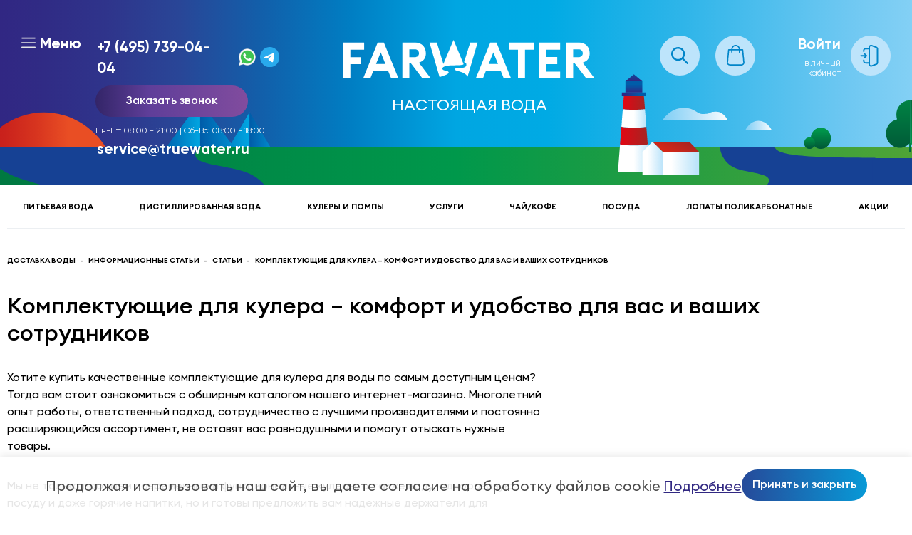

--- FILE ---
content_type: text/html; charset=UTF-8
request_url: https://www.truewater.ru/info/komplektuyushchie-dlya-kulera/
body_size: 20579
content:
<!DOCTYPE html>
<html xml:lang="ru" lang="ru">
<head>
	<title>Комплектующие для кулера – комфорт и удобство для вас и ваших сотрудников</title>

	<!-- Google Tag Manager -->
		<!-- End Google Tag Manager -->


	<meta http-equiv="X-UA-Compatible" content="IE=edge" />
	<meta name="viewport" content="width=device-width,initial-scale=1">
	<link rel="shortcut icon" type="image/x-icon" href="/favicon.ico" />


    
    <link rel="shortcut icon" type="image/x-icon" href="/favicon.ico" />

    <meta name="google-site-verification" content="F0bKms6Ne8lXXSu3KTHdxbI5y9K5fqZ55zXUTxJFeVA" />
        <meta charset="utf-8">
        	
    
        <meta http-equiv="Content-Type" content="text/html; charset=UTF-8" />
<meta name="robots" content="index, follow" />
<meta name="description" content="Хотите купить качественные комплектующие для кулера для воды по самым доступным ценам? Тогда вам стоит ознакомиться с обширным каталогом нашего интернет-магазина. Многолетний оп..." />
<link rel="canonical" href="https://www.truewater.ru/info/" />
<script data-skip-moving="true">(function(w, d, n) {var cl = "bx-core";var ht = d.documentElement;var htc = ht ? ht.className : undefined;if (htc === undefined || htc.indexOf(cl) !== -1){return;}var ua = n.userAgent;if (/(iPad;)|(iPhone;)/i.test(ua)){cl += " bx-ios";}else if (/Windows/i.test(ua)){cl += ' bx-win';}else if (/Macintosh/i.test(ua)){cl += " bx-mac";}else if (/Linux/i.test(ua) && !/Android/i.test(ua)){cl += " bx-linux";}else if (/Android/i.test(ua)){cl += " bx-android";}cl += (/(ipad|iphone|android|mobile|touch)/i.test(ua) ? " bx-touch" : " bx-no-touch");cl += w.devicePixelRatio && w.devicePixelRatio >= 2? " bx-retina": " bx-no-retina";if (/AppleWebKit/.test(ua)){cl += " bx-chrome";}else if (/Opera/.test(ua)){cl += " bx-opera";}else if (/Firefox/.test(ua)){cl += " bx-firefox";}ht.className = htc ? htc + " " + cl : cl;})(window, document, navigator);</script>


<link href="/bitrix/js/ui/design-tokens/dist/ui.design-tokens.css?175740060526358" type="text/css"  rel="stylesheet" />
<link href="/bitrix/js/ui/fonts/opensans/ui.font.opensans.css?16698873962555" type="text/css"  rel="stylesheet" />
<link href="/bitrix/js/main/popup/dist/main.popup.bundle.css?175740081331694" type="text/css"  rel="stylesheet" />
<link href="/bitrix/cache/css/s1/truewater.v2/page_5e4294a38d6021df5815f1f91a7c16ec/page_5e4294a38d6021df5815f1f91a7c16ec_v1.css?1768891013797" type="text/css"  rel="stylesheet" />
<link href="/bitrix/cache/css/s1/truewater.v2/template_9937406f9dab2afe6fd72ef5eb3d4766/template_9937406f9dab2afe6fd72ef5eb3d4766_v1.css?1768891013268327" type="text/css"  data-template-style="true" rel="stylesheet" />







            
            <!-- Yandex.Metrika counter -->
            
            <!-- /Yandex.Metrika counter -->
                    
        
<link rel="canonical" href="https://www.truewater.ru/info/komplektuyushchie-dlya-kulera/" />
<meta name="robots" content="index,follow" />
<meta property="og:type" content="article" />
<meta property="og:site_name" content="Настоящая вода" />
<meta property="og:locale" content="ru_RU" />
<meta property="og:title" content="Комплектующие для кулера – комфорт и удобство для вас и ваших сотрудников" />
<meta property="og:description" content="Хотите купить качественные комплектующие для кулера для воды по самым доступным ценам? Тогда вам стоит ознакомиться с обширным каталогом нашего интернет-магазина. Многолетний оп..." />
<meta property="og:url" content="https://www.truewater.ru/info/komplektuyushchie-dlya-kulera/" />
<meta property="og:image" content="https://www.truewater.ru/upload/iblock/433/hpw7oqczigvhm8h0453xeb5hbq4lo9j6.png" />
<meta property="og:image:width" content="320" />
<meta property="og:image:height" content="230" />
<meta property="article:published_time" content="2024-06-22T00:00:00+03:00" />
<meta property="article:modified_time" content="2025-12-11T15:34:39+03:00" />
<meta name="twitter:card" content="summary_large_image" />
<meta name="twitter:title" content="Комплектующие для кулера – комфорт и удобство для вас и ваших сотрудников" />
<meta name="twitter:description" content="Хотите купить качественные комплектующие для кулера для воды по самым доступным ценам? Тогда вам стоит ознакомиться с обширным каталогом нашего интернет-магазина. Многолетний оп..." />
<meta name="twitter:image" content="https://www.truewater.ru/upload/iblock/433/hpw7oqczigvhm8h0453xeb5hbq4lo9j6.png" />
<script type="application/ld+json">{"@context":"https://schema.org","@graph":[{"@type":"Article","mainEntityOfPage":{"@type":"WebPage","@id":"https://www.truewater.ru/info/komplektuyushchie-dlya-kulera/"},"headline":"Комплектующие для кулера – комфорт и удобство для вас и ваших сотрудников","description":"Хотите купить качественные комплектующие для кулера для воды по самым доступным ценам? Тогда вам стоит ознакомиться с обширным каталогом нашего интернет-магазина. Многолетний оп...","datePublished":"2024-06-22T00:00:00+03:00","dateModified":"2025-12-11T15:34:39+03:00","author":{"@type":"Organization","name":"Настоящая вода"},"publisher":{"@type":"Organization","name":"Настоящая вода"},"image":["https://www.truewater.ru/upload/iblock/433/hpw7oqczigvhm8h0453xeb5hbq4lo9j6.png"]},{"@type":"BreadcrumbList","itemListElement":[{"@type":"ListItem","position":1,"name":"Главная","item":"https://www.truewater.ru/"},{"@type":"ListItem","position":2,"name":"Информационные статьи","item":"https://www.truewater.ru/info/"},{"@type":"ListItem","position":3,"name":"Комплектующие для кулера – комфорт и удобство для вас и ваших сотрудников","item":"https://www.truewater.ru/info/komplektuyushchie-dlya-kulera/"}]}]}</script>
	
	 	
		<link rel="preload" href="https://cdn.sales-ninja.me/userBundle.js" as="script">

	</head>
<body>
<!-- Google Tag Manager (noscript) -->
<noscript><iframe src="https://www.googletagmanager.com/ns.html?id=GTM-597CVWK9"
height="0" width="0" style="display:none;visibility:hidden"></iframe></noscript>
<!-- End Google Tag Manager (noscript) --><div id="panel"></div>
<header class="header">
    <div class="header-graphics">
        <link
                rel="preload"
                href="/local/templates/truewater.v2/images/svg/header.svg"
                as="image"
                fetchpriority="high"
        />
    </div>
    <div class="header-outer wrapper" itemscope="" itemtype="http://schema.org/Organization">
        <section class="header-box">
            <button class="btn-reset btn-hover__box header-menu__btn" data-click="toggle:menu.popup">
                <div class="icon"><svg width="20" height="22" fill="none" xmlns="http://www.w3.org/2000/svg">
                        <path d="M19.167 10.816H.833a.834.834 0 010-1.667h18.334a.834.834 0 010 1.667zm0-6.389H.833a.834.834 0 010-1.667h18.334a.834.834 0 010 1.667zm0 12.778H.833a.834.834 0 010-1.667h18.334a.834.834 0 010 1.667z" fill="#E5E5E5"/>
                    </svg>

                </div><span>Меню</span>
            </button>
            <div class="header-contact">
                <div class="hidinfo">
                    <p>Заказ доставки воды тел. многоканальный</p>
                    <p itemprop="email">service@truewater.ru</p>
                    <p itemprop="address" itemscope="" itemtype="http://schema.org/PostalAddress"><span itemprop="postalCode">141033</span><span itemprop="addressLocality">Московская область</span>Мытищинский р-н, г. Мытищи, МКР Поселок Пироговский<span itemprop="streetAddress">улица Фабричная дом № 1, корпус Б</span></p>
                </div>
                <div class="header-contact__phone">
    <a href="tel:+74957390404" itemprop="telephone">+7 (495) 739-04-04</a>
    <div class="header-contact__whatsapp">
        <a href="https://wa.me/79992771260">
            <img width="30" src="/local/templates/truewater.v2/images/content/whatsapp.webp" alt="WhatsApp"/>
        </a>
    </div>
    <div class="header-contact__telegram">
        <a href="https://t.me/Truewaterru_bot" target="_blank">
            <img width="30" src="/images/telegram_logo.svg" alt="Telegram"/>
        </a>
    </div>
</div>                <div class="header_popap_phone">
                    <button class="btn --primary pxp_popap" data-src="/ajax/form/popup-callback.php" data-fancybox="" data-type="ajax">Заказать звонок</button>
                </div>

                <div class="header-contact__worktime">
                    <div>
	 Пн-Пт: 08:00 - 21:00 | Сб-Вс: 08:00 - 18:00
</div>

 <a href="mailto:service@truewater.ru">service@truewater.ru</a><br>                </div>
            </div>
        </section>
        <section class="header-box hidden__logo_modile" >
            <a class="logo header-box__logo" href="/">
    <img alt="Доставка воды «Настоящая вода»" src="/local/templates/truewater.v2/images/svg/logo.svg">
    <span class="logo__name" itemprop="name">Настоящая вода</span>
</a>        </section>
        <noindex class="header-box mobile-box">
            <button class="btn-reset btn-hover__box search-mini" data-click="toggle:search.popup">
                <div class="icon collapse">
                    <svg width="56" height="56" viewBox="0 0 56 56" fill="none" xmlns="http://www.w3.org/2000/svg">
                        <path d="M56 28C56 43.464 43.464 56 28 56C12.536 56 0 43.464 0 28C0 12.536 12.536 0 28 0C43.464 0 56 12.536 56 28Z" fill="#BDE4FB"/>
                        <path d="M25.6593 35.3084C27.8044 35.3084 29.8882 34.5927 31.5806 33.2746L37.9654 39.6593C38.4423 40.12 39.2023 40.1068 39.663 39.6298C40.1123 39.1645 40.1123 38.4269 39.663 37.9617L33.2782 31.5769C36.5491 27.3664 35.7874 21.3015 31.5769 18.0306C27.3663 14.7597 21.3015 15.5214 18.0306 19.7319C14.7597 23.9424 15.5214 30.0074 19.7319 33.2783C21.427 34.5951 23.5127 35.3095 25.6593 35.3084ZM20.5292 20.5255C23.3625 17.6921 27.9562 17.692 30.7895 20.5254C33.6229 23.3587 33.6229 27.9524 30.7896 30.7857C27.9563 33.6191 23.3626 33.6191 20.5293 30.7858C20.5292 30.7858 20.5292 30.7858 20.5292 30.7857C17.6958 27.9731 17.6791 23.3961 20.4918 20.5628C20.5042 20.5503 20.5167 20.5379 20.5292 20.5255Z" fill="#0085C9"/>
                    </svg>

                </div>
            </button>
            <div class="btn-reset btn-hover__box cart-mini" data-hover="toggle:cart.widget">
                <a href="/personal/cart/"><i class="new_cart-mini__icon"></i></a>
                <div class="cart-mini__wrapper">
                    <div class="cart-widget">
    <noindex>
        <div class="justify-between cart-widget__heading">
            <a href="/personal/cart/" class="heading --h5" style="text-decoration: none;">Корзина</a>
            <span class="cart-widget__heading-total">0 &#8381;</span>
        </div>
                <p class="text-center">в корзине нет товаров</p>
            </noindex>
</div>
                </div>
            </div>
                        <button class="btn-reset btn-hover__box auth-btn" type="button" data-src="/ajax/form/popup-signin.php" data-fancybox data-type="ajax">
                <p>Войти<small>в личный кабинет</small></p>
                <div class="icon">
                    <svg width="56" height="56" viewBox="0 0 56 56" fill="none" xmlns="http://www.w3.org/2000/svg">
                        <path d="M56 28C56 43.464 43.464 56 28 56C12.536 56 0 43.464 0 28C0 12.536 12.536 0 28 0C43.464 0 56 12.536 56 28Z" fill="#BDE4FB"/>
                        <path fill-rule="evenodd" clip-rule="evenodd" d="M17.3438 20.7493C17.3438 18.8532 18.9222 17.3161 20.8694 17.3161H25.9976C26.5286 17.3161 26.9591 17.7353 26.9591 18.2524C26.9591 18.7696 26.5286 19.1888 25.9976 19.1888H20.8694C19.9843 19.1888 19.2668 19.8875 19.2668 20.7493V21.9978C19.2668 22.5149 18.8363 22.9341 18.3053 22.9341C17.7742 22.9341 17.3438 22.5149 17.3438 21.9978V20.7493ZM18.3053 33.5459C18.8363 33.5459 19.2668 33.9651 19.2668 34.4823V35.7307C19.2668 36.5925 19.9843 37.2912 20.8694 37.2912H25.9976C26.5286 37.2912 26.9591 37.7105 26.9591 38.2275C26.9591 38.7447 26.5286 39.1639 25.9976 39.1639H20.8694C18.9222 39.1639 17.3438 37.6268 17.3438 35.7307V34.4823C17.3438 33.9651 17.7742 33.5459 18.3053 33.5459Z" fill="#0085C9"/>
                        <path fill-rule="evenodd" clip-rule="evenodd" d="M26.9621 16.3829C26.9621 15.296 28.0746 14.542 29.1213 14.9195L35.5316 17.2315C36.1602 17.4582 36.5774 18.042 36.5774 18.6949V37.7851C36.5774 38.4379 36.1602 39.0218 35.5316 39.2485L29.1213 41.5605C28.0746 41.938 26.9621 41.1839 26.9621 40.097V16.3829ZM29.7892 13.1634C27.4864 12.3329 25.0391 13.9918 25.0391 16.3829V40.097C25.0391 42.4882 27.4864 44.147 29.7892 43.3165L36.1994 41.0046C37.5826 40.5057 38.5006 39.2213 38.5006 37.7851V18.6949C38.5006 17.2586 37.5826 15.9742 36.1994 15.4754L29.7892 13.1634Z" fill="#0085C9"/>
                        <path fill-rule="evenodd" clip-rule="evenodd" d="M18.9098 25.081C19.2853 24.7153 19.8941 24.7153 20.2696 25.081L22.8338 27.5779C23.2093 27.9436 23.2093 28.5364 22.8338 28.902L20.2696 31.3989C19.8941 31.7646 19.2853 31.7646 18.9098 31.3989C18.5343 31.0334 18.5343 30.4405 18.9098 30.0748L19.8325 29.1763H14.4615C13.9305 29.1763 13.5 28.7571 13.5 28.24C13.5 27.7229 13.9305 27.3036 14.4615 27.3036H19.8325L18.9098 26.4052C18.5343 26.0395 18.5343 25.4467 18.9098 25.081Z" fill="#0085C9"/>
                    </svg>


                </div>
            </button>
            
			<div class="link_market">
				<a href="https://play.google.com/store/apps/details?id=in.bananatech.truewater">
					<svg width="15" height="16" viewBox="0 0 15 16" fill="none" xmlns="http://www.w3.org/2000/svg">
						<g clip-path="url(#clip0_9_8)">
						<path d="M10.9326 10.7095C12.7522 9.72551 14.1437 8.97578 14.2626 8.91721C14.6432 8.71807 15.0356 8.19091 14.2626 7.78091C14.0129 7.65205 12.669 6.92575 10.9326 5.98859L8.54218 8.35492L10.9326 10.7095Z" fill="#FFD400"/>
						<path d="M8.54221 8.35492L0.907043 15.9342C1.08544 15.9576 1.28761 15.9108 1.52547 15.7819C2.02496 15.5125 7.32915 12.6541 10.9327 10.7095L8.54221 8.35492Z" fill="#FF3333"/>
						<path d="M8.5422 8.35494L10.9327 5.98861C10.9327 5.98861 2.06063 1.2208 1.52546 0.939656C1.32328 0.822511 1.09732 0.787367 0.895142 0.822511L8.5422 8.35494Z" fill="#48FF48"/>
						<path d="M8.54219 8.35494L0.895133 0.82251C0.585921 0.892797 0.32428 1.16223 0.32428 1.71281C0.32428 2.5914 0.32428 14.3059 0.32428 15.0439C0.32428 15.5476 0.526457 15.9108 0.907026 15.9459L8.54219 8.35494Z" fill="#3BCCFF"/>
						</g>
						<defs>
						<clipPath id="clip0_9_8">
						<rect width="14.3784" height="15.1351" fill="white" transform="translate(0.32428 0.810791)"/>
						</clipPath>
						</defs>
					</svg>
				</a>
				<a href="https://apps.apple.com/ru/app/%D1%84%D0%B0%D1%80%D0%B2%D0%B0%D1%82%D0%B5%D1%80-%D0%BD%D0%B0%D1%81%D1%82%D0%BE%D1%8F%D1%89%D0%B0%D1%8F-%D0%B2%D0%BE%D0%B4%D0%B0/id1642726256">
					<svg width="13" height="16" viewBox="0 0 13 16" fill="none" xmlns="http://www.w3.org/2000/svg">
						<g clip-path="url(#clip0_9_16)">
						<path d="M12.2904 5.45687C12.2041 5.52498 10.681 6.39827 10.681 8.34011C10.681 10.5862 12.6192 11.3808 12.6772 11.4004C12.6682 11.4489 12.3693 12.4887 11.6553 13.5481C11.0186 14.4804 10.3537 15.4112 9.34223 15.4112C8.33074 15.4112 8.07043 14.8134 6.90275 14.8134C5.76483 14.8134 5.36023 15.4309 4.43502 15.4309C3.50981 15.4309 2.86424 14.5682 2.12199 13.5088C1.26222 12.2647 0.567566 10.3319 0.567566 8.49752C0.567566 5.55525 2.44774 3.99482 4.29817 3.99482C5.2814 3.99482 6.101 4.65168 6.71831 4.65168C7.30586 4.65168 8.22215 3.95546 9.34074 3.95546C9.76467 3.95546 11.2879 3.99482 12.2904 5.45687ZM8.80971 2.70984C9.27231 2.15136 9.59956 1.37644 9.59956 0.601518C9.59956 0.494059 9.59064 0.385086 9.5713 0.297302C8.81863 0.326059 7.92317 0.807356 7.38321 1.44455C6.95928 1.93492 6.56361 2.70984 6.56361 3.49536C6.56361 3.61341 6.58295 3.73146 6.59187 3.7693C6.63947 3.77838 6.71682 3.78898 6.79417 3.78898C7.46949 3.78898 8.31884 3.32887 8.80971 2.70984Z" fill="white"/>
						</g>
						<defs>
						<clipPath id="clip0_9_16">
						<rect width="12.1081" height="15.1351" fill="white" transform="translate(0.567566 0.297302)"/>
						</clipPath>
						</defs>
					</svg>

				</a>
			</div>


        </noindex>
    </div>
    </header>
<div class="menu-line">
    <div class="wrapper">
        <ul>
                            <li class="menu-line__link">
                    <a  href="/catalog/mineralnaya_voda/">Питьевая вода</a>
                </li>
                            <li class="menu-line__link">
                    <a  href="/catalog/distillirovannaya_voda/">Дистиллированная вода</a>
                </li>
                            <li class="menu-line__link">
                    <a  href="/catalog/equipment/">Кулеры и помпы</a>
                </li>
                            <li class="menu-line__link">
                    <a  href="/catalog/uslugi_servis/">Услуги</a>
                </li>
                            <li class="menu-line__link">
                    <a  href="/catalog/kofe_chay/">Чай/кофе</a>
                </li>
                            <li class="menu-line__link">
                    <a  href="/catalog/posuda/">Посуда</a>
                </li>
                            <li class="menu-line__link">
                    <a  href="/catalog/lopaty_polikarbonatnye/">Лопаты поликарбонатные</a>
                </li>
                            <li class="menu-line__link">
                    <a  href="/aktsii/">Акции</a>
                </li>
                    </ul>
    </div>
	</div>

<div class="content">
<div class="wrapper"><div class="breadcrumbs">
			<span class="breadcrumbs-item" id="bx_breadcrumb_0">
				<a href="/" title="Доставка воды" class="breadcrumbs-item__link">
					<span itemprop="name">Доставка воды</span>
				</a>
			</span>
			<span class="breadcrumbs-item" id="bx_breadcrumb_1">
				<a href="/info/" title="Информационные статьи" class="breadcrumbs-item__link">
					<span itemprop="name">Информационные статьи</span>
				</a>
			</span>
			<span class="breadcrumbs-item" id="bx_breadcrumb_2">
				<a href="/info/" title="Статьи" class="breadcrumbs-item__link">
					<span itemprop="name">Статьи</span>
				</a>
			</span>
			<span class="breadcrumbs-item">
				<span class="breadcrumbs-item__link">Комплектующие для кулера – комфорт и удобство для вас и ваших сотрудников</span>
			</span></div></div>
<script type="application/ld+json">
{
 "@context": "http://schema.org",
 "@type": "BreadcrumbList",
 "itemListElement": [
			{
			"@type": "ListItem",
			"position": "0",
			"name": "Доставка воды",
			"item": "https://www.truewater.ru/"
			},
			{
			"@type": "ListItem",
			"position": "1",
			"name": "Информационные статьи",
			"item": "https://www.truewater.ru/info/"
			},
			{
			"@type": "ListItem",
			"position": "2",
			"name": "Статьи",
			"item": "https://www.truewater.ru/info/"
			},
			{
			"@type": "ListItem",
			"position": "3",
			"name": "Комплектующие для кулера – комфорт и удобство для вас и ваших сотрудников",
			"item": "https://www.truewater.ru"
			}
 ]
}
</script>
<div class="wrapper">
    <h1>Комплектующие для кулера – комфорт и удобство для вас и ваших сотрудников</h1>

    <div class="news-detail">
			
				        <div style="max-width: 750px;">
            <p>Хотите купить качественные комплектующие для кулера для воды по самым доступным ценам? Тогда вам стоит ознакомиться с обширным каталогом нашего интернет-магазина. Многолетний опыт работы, ответственный подход, сотрудничество с лучшими производителями и постоянно расширяющийся ассортимент, не оставят вас равнодушными и помогут отыскать нужные товары.</p>
            <p>Мы не только продаем современные и функциональные кулеры, а также воду, одноразовую посуду и даже горячие напитки, но и готовы предложить вам надежные держатели для стаканчиков и иные полезные аксессуары. Более того, у нас вы сможете найти удобную альтернативу кулерам, а именно электрические помпы для воды, которые также пользуются большой популярностью и имеют немало преимуществ. Все товары, представленные у нас, отличаются экологичностью, прочностью и износостойкостью.</p>
        </div>
        <h2>Держатели для стаканчиков &ndash; все для заботы о ваших сотрудниках</h2>
        <div style="max-width: 750px;">
            <p>Мы также предлагаем вам приобрести качественный держатель для стаканчиков, который будет надежно прикреплять их к кулеру. Такое маленькие и нехитрое устройство подчеркивает уважение к сотрудникам фирмы и станет проявлением вашей заботы об их удобстве. Установив держатель, вы избавите своих подопечных от необходимости разыскивать чистую посуду по всему помещению, каждый раз, когда они захотят выпить воды. По методу крепления, стаканодержатели делятся на два типа: на магнитах и на шурупах. Второй вариант больше подойдет для кулеров, у которых боковые панели создаются из пластика. Магнитные изделия крепятся на ровную металлическую поверхность кулера и нередко устанавливаются на холодильник, стоящий рядом.</p>
            <p>Одним из самых новых наших товаров стали специализированные закрывающиеся подставки для кофейных принадлежностей, с которыми ваши работники смогут не тратить лишнее время на перерыве, для того, чтобы быстро насладиться самым качественным кофе, имея под рукой абсолютно все необходимое.</p>
            <p>Держатели для стаканчиков иногда встраиваются в кулеры, но чаще всего являются дополнительной опцией. Они отличаются вместительностью и в среднем рассчитаны на 70 штук, объемом в 200 мл и диаметром в 70 мм. В зависимости от своих личных предпочтений, вы можете выбрать держатели с верхней или нижней загрузкой. Большое разнообразие доступных вариантов и широкая цветовая гамма позволяют каждому подобрать изделие, способное оправдать все возложенные на него ожидания и стать приятным дополнением вашего офиса.</p>
        </div>
        <h2>Комплектующие для кулеров по самым выгодным ценам</h2>
        <div style="max-width: 750px;">
            <p>Несмотря на то, что современные кулеры производятся из прочных и долговечных материалов, способных справиться со многими отрицательными факторами, их все равно можно случайно механически повредить при неправильной эксплуатации. К счастью, наши опытные специалисты в любой момент готовы будут посетить ваш офис для проведения санитарной обработки оборудования, диагностики кулера или же его оперативного ремонта, в случае возникновения какой-то серьезной поломки.</p>
            <p>Широкий ассортимент товаров, представленных в нашем интернет-магазине, поможет каждому найти комплектующие для кулера, которые сделают его использование еще более комфортабельным. При этом мы постоянно работаем над расширением ассортимента дополнительных товаров, для того, чтобы удовлетворить запросы самых взыскательных наших клиентов.</p>
            <p>А мы, в свою очередь, позаботимся о своевременной доставке вашего заказа, и предоставим полную информационную поддержку на всех этапах сотрудничества. Если же у вас остались какие-либо вопросы, наши консультанты будут рады ответить на них, и помогут вам подобрать нужные товары и оформить заказ.</p>
        </div>		<div style="clear:both"></div>
	<br />
	ID:&nbsp;1875<br />
	Название:&nbsp;Комплектующие для кулера – комфорт и удобство для вас и ваших сотрудников<br />
	Детальное описание:&nbsp;        <div style="max-width: 750px;">
            <p>Хотите купить качественные комплектующие для кулера для воды по самым доступным ценам? Тогда вам стоит ознакомиться с обширным каталогом нашего интернет-магазина. Многолетний опыт работы, ответственный подход, сотрудничество с лучшими производителями и постоянно расширяющийся ассортимент, не оставят вас равнодушными и помогут отыскать нужные товары.</p>
            <p>Мы не только продаем современные и функциональные кулеры, а также воду, одноразовую посуду и даже горячие напитки, но и готовы предложить вам надежные держатели для стаканчиков и иные полезные аксессуары. Более того, у нас вы сможете найти удобную альтернативу кулерам, а именно электрические помпы для воды, которые также пользуются большой популярностью и имеют немало преимуществ. Все товары, представленные у нас, отличаются экологичностью, прочностью и износостойкостью.</p>
        </div>
        <h2>Держатели для стаканчиков &ndash; все для заботы о ваших сотрудниках</h2>
        <div style="max-width: 750px;">
            <p>Мы также предлагаем вам приобрести качественный держатель для стаканчиков, который будет надежно прикреплять их к кулеру. Такое маленькие и нехитрое устройство подчеркивает уважение к сотрудникам фирмы и станет проявлением вашей заботы об их удобстве. Установив держатель, вы избавите своих подопечных от необходимости разыскивать чистую посуду по всему помещению, каждый раз, когда они захотят выпить воды. По методу крепления, стаканодержатели делятся на два типа: на магнитах и на шурупах. Второй вариант больше подойдет для кулеров, у которых боковые панели создаются из пластика. Магнитные изделия крепятся на ровную металлическую поверхность кулера и нередко устанавливаются на холодильник, стоящий рядом.</p>
            <p>Одним из самых новых наших товаров стали специализированные закрывающиеся подставки для кофейных принадлежностей, с которыми ваши работники смогут не тратить лишнее время на перерыве, для того, чтобы быстро насладиться самым качественным кофе, имея под рукой абсолютно все необходимое.</p>
            <p>Держатели для стаканчиков иногда встраиваются в кулеры, но чаще всего являются дополнительной опцией. Они отличаются вместительностью и в среднем рассчитаны на 70 штук, объемом в 200 мл и диаметром в 70 мм. В зависимости от своих личных предпочтений, вы можете выбрать держатели с верхней или нижней загрузкой. Большое разнообразие доступных вариантов и широкая цветовая гамма позволяют каждому подобрать изделие, способное оправдать все возложенные на него ожидания и стать приятным дополнением вашего офиса.</p>
        </div>
        <h2>Комплектующие для кулеров по самым выгодным ценам</h2>
        <div style="max-width: 750px;">
            <p>Несмотря на то, что современные кулеры производятся из прочных и долговечных материалов, способных справиться со многими отрицательными факторами, их все равно можно случайно механически повредить при неправильной эксплуатации. К счастью, наши опытные специалисты в любой момент готовы будут посетить ваш офис для проведения санитарной обработки оборудования, диагностики кулера или же его оперативного ремонта, в случае возникновения какой-то серьезной поломки.</p>
            <p>Широкий ассортимент товаров, представленных в нашем интернет-магазине, поможет каждому найти комплектующие для кулера, которые сделают его использование еще более комфортабельным. При этом мы постоянно работаем над расширением ассортимента дополнительных товаров, для того, чтобы удовлетворить запросы самых взыскательных наших клиентов.</p>
            <p>А мы, в свою очередь, позаботимся о своевременной доставке вашего заказа, и предоставим полную информационную поддержку на всех этапах сотрудничества. Если же у вас остались какие-либо вопросы, наши консультанты будут рады ответить на них, и помогут вам подобрать нужные товары и оформить заказ.</p>
        </div><br />
	Количество показов:&nbsp;1290<br />
	Начало активности (время):&nbsp;<br />
	Дата создания:&nbsp;01.08.2024 10:17:05<br />
	
		Дата:&nbsp;
					22.06.2024				<br />
	</div>


<script type="application/ld+json">
{
 "@context": "https://schema.org",
 "@type": "Article",
 "headline": "Комплектующие для кулера – комфорт и удобство для вас и ваших сотрудников",
 "description": "Оригинальные комплектующие для кулеров: краны, поддоны, держатели. Обеспечьте долгую и бесперебойную работу вашего диспенсера.",
 "image": {
  "type": "ImageObject", 
  "url": "https://www.truewater.ru"
 },
 "publisher": {
  "@type": "Organization",
  "name": "Настоящая вода",
  "logo": "https://www.truewater.ru/local/templates/truewater.v2/images/svg/logo.svg"
 }
}
</script>


<p><a href="/info/">Возврат к списку</a></p>




<div class="wrapper">

<div class="item_title">
    Вам могут пригодиться</div>
<div class="page-catalog__content" style="border-top: none;padding-top: 0;">

    <div class="grid --c3">


                    
            <div class="card sku --light "
                 id="bx_4215475560_867" data-id="867" itemscope=""
                 itemtype="http://schema.org/Product">
                                    <div class="marker--list cart__product--list">
                                                                                                                                                                                                    <div class="card__badge --blue hidden--mobile">Товар в наличии</div>
                            <div class="card__badge --blue hidden--pc">В наличии</div>
                                            </div>
                                <a class="justify-between sku-data" href="/catalog/mineralnaya_voda/499/">
                    <div class="sku-picture testo">
                        <picture>
                                                            <source type="image/webp" srcset="/upload/resize_cache/iblock/fc9/140_999_1/fc923c300a55c473197a2c1928c292fa.webp">
                                                                                        <img loading="lazy" id="bx_4215475560_867_pic" itemprop="image" src="/upload/resize_cache/iblock/fc9/140_999_1/fc923c300a55c473197a2c1928c292fa.png" alt="картинка Настоящая вода &quot;Farwater&quot; 18,9л от магазина  Настоящая вода" />
                                                    </picture>
                    </div>
                    <div class="sku-info">
                                                <p class="heading --h5" itemprop="name">Настоящая вода &quot;Farwater&quot; 18,9л </p>
                                                <div class="product-price" itemprop="offers" itemtype="http://schema.org/Offer" itemscope data-price="235">
                                                            <span class="product-price__value">
                        <b>475 &#8381;</b>
                        <meta itemprop="availability" content="http://schema.org/InStock" />
                        <meta itemprop="priceCurrency" content="RUB"/>
                        <meta itemprop="itemCondition" content="http://schema.org/NewCondition" />
                        <meta itemprop="price" content="475"/>

                    </span>
                            
                                                            <div class="sku-quantity">
                                    <button class="btn-reset minus">-</button>
                                    <input id="quantity_540659393" readonly type="text" name="quantity"
                                           value="1"
                                    />
                                    <button class="btn-reset plus">+</button>
                                </div>
                                                    </div>
                    </div>
                </a>
                <div class="sku-actions btn-group">
                                            <button class="btn --primary" data-quantity="540659393" data-click="fire:cart.add"
                                data-productid="867">В корзину
                        </button>
                        <button class="btn --secondary" data-quantity="540659393" data-click="fire:order.oneclick"
                                data-productid="867">Купить в 1 клик
                        </button>
                                    </div>

                <meta itemprop="description" content="Бесплатная доставка">
                            </div>

                    
            <div class="card sku --light "
                 id="bx_4215475560_868" data-id="868" itemscope=""
                 itemtype="http://schema.org/Product">
                                    <div class="marker--list cart__product--list">
                                                                                                                                                                                                    <div class="card__badge --blue hidden--mobile">Товар в наличии</div>
                            <div class="card__badge --blue hidden--pc">В наличии</div>
                                            </div>
                                <a class="justify-between sku-data" href="/catalog/mineralnaya_voda/500/">
                    <div class="sku-picture testo">
                        <picture>
                                                            <source type="image/webp" srcset="/upload/resize_cache/iblock/0d2/140_999_1/0d25f8827bc1c9dd0cd72a6202b8caa1.webp">
                                                                                        <img loading="lazy" id="bx_4215475560_868_pic" itemprop="image" src="/upload/resize_cache/iblock/0d2/140_999_1/0d25f8827bc1c9dd0cd72a6202b8caa1.png" alt="картинка Настоящая вода &quot;Farwater&quot; Люкс 18,9л от магазина  Настоящая вода" />
                                                    </picture>
                    </div>
                    <div class="sku-info">
                                                <p class="heading --h5" itemprop="name">Настоящая вода &quot;Farwater&quot; Люкс 18,9л </p>
                                                <div class="product-price" itemprop="offers" itemtype="http://schema.org/Offer" itemscope data-price="235">
                                                            <span class="product-price__value">
                        <b>505 &#8381;</b>
                        <meta itemprop="availability" content="http://schema.org/InStock" />
                        <meta itemprop="priceCurrency" content="RUB"/>
                        <meta itemprop="itemCondition" content="http://schema.org/NewCondition" />
                        <meta itemprop="price" content="505"/>

                    </span>
                            
                                                            <div class="sku-quantity">
                                    <button class="btn-reset minus">-</button>
                                    <input id="quantity_1794828338" readonly type="text" name="quantity"
                                           value="1"
                                    />
                                    <button class="btn-reset plus">+</button>
                                </div>
                                                    </div>
                    </div>
                </a>
                <div class="sku-actions btn-group">
                                            <button class="btn --primary" data-quantity="1794828338" data-click="fire:cart.add"
                                data-productid="868">В корзину
                        </button>
                        <button class="btn --secondary" data-quantity="1794828338" data-click="fire:order.oneclick"
                                data-productid="868">Купить в 1 клик
                        </button>
                                    </div>

                <meta itemprop="description" content="Бесплатная доставка">
                            </div>

                    
            <div class="card sku --light "
                 id="bx_4215475560_947" data-id="947" itemscope=""
                 itemtype="http://schema.org/Product">
                                    <div class="marker--list cart__product--list">
                                                                                                                                                                                                    <div class="card__badge --blue hidden--mobile">Товар в наличии</div>
                            <div class="card__badge --blue hidden--pc">В наличии</div>
                                            </div>
                                <a class="justify-between sku-data" href="/catalog/mineralnaya_voda/voda_evian_0_33l_12_but_negazirovannaya_plastik/">
                    <div class="sku-picture testo">
                        <picture>
                                                            <source type="image/webp" srcset="/upload/resize_cache/iblock/72c/140_999_1/72c3f2f241b14ae69af75b9e5b710bdf.webp">
                                                                                        <img loading="lazy" id="bx_4215475560_947_pic" itemprop="image" src="/upload/resize_cache/iblock/72c/140_999_1/72c3f2f241b14ae69af75b9e5b710bdf.png" alt="картинка Вода Архыз 0,5*12шт негазированная пластик от магазина  Настоящая вода" />
                                                    </picture>
                    </div>
                    <div class="sku-info">
                                                <p class="heading --h5" itemprop="name">Вода Архыз 0,5*12шт негазированная пластик </p>
                                                <div class="product-price" itemprop="offers" itemtype="http://schema.org/Offer" itemscope data-price="235">
                                                            <span class="product-price__value">
                        <b>588 &#8381;</b>
                        <meta itemprop="availability" content="http://schema.org/InStock" />
                        <meta itemprop="priceCurrency" content="RUB"/>
                        <meta itemprop="itemCondition" content="http://schema.org/NewCondition" />
                        <meta itemprop="price" content="588"/>

                    </span>
                            
                                                            <div class="sku-quantity">
                                    <button class="btn-reset minus">-</button>
                                    <input id="quantity_687461314" readonly type="text" name="quantity"
                                           value="1"
                                    />
                                    <button class="btn-reset plus">+</button>
                                </div>
                                                    </div>
                    </div>
                </a>
                <div class="sku-actions btn-group">
                                            <button class="btn --primary" data-quantity="687461314" data-click="fire:cart.add"
                                data-productid="947">В корзину
                        </button>
                        <button class="btn --secondary" data-quantity="687461314" data-click="fire:order.oneclick"
                                data-productid="947">Купить в 1 клик
                        </button>
                                    </div>

                <meta itemprop="description" content="Бесплатная доставка">
                            </div>

            </div>
</div>



</div>
</div>

<div class="separator-xl"></div>
<br>

<button class="btn-reset scroll-top"></button>


<footer class="footer">
    <div class="footer-graphics"></div>
    <div class="footer_graphics_sun"></div>

    <div class="wrapper footer-outer">
        <div class="footer_logo_description">
            <div>
<a class="footer-logo logo --extra-small" href="/">
    <img alt="Доставка воды «Настоящая вода»" src="/local/templates/truewater.v2/images/svg/logo.svg">
    <span class="footer-logo__name logo__name">Настоящая вода</span>
</a>
    <p class="footer_text_after_logo">
        Сайт компании по доставке питьевой бутилированной воды для кулеров на дом и в офис
    </p>
</div>
            <div class="footer_buttons">
                <div class="footer-external__store">
                    <a href="https://apps.apple.com/ru/app/%D1%84%D0%B0%D1%80%D0%B2%D0%B0%D1%82%D0%B5%D1%80-%D0%BD%D0%B0%D1%81%D1%82%D0%BE%D1%8F%D1%89%D0%B0%D1%8F-%D0%B2%D0%BE%D0%B4%D0%B0/id1642726256" target="_blank" rel="nofollow" onclick="yaCounter11472808.reachGoal('appleapps'); return true;">
	<img alt="apple store" src="/local/templates/truewater.v2/images/content/app-store.png">
</a>
<a href="https://play.google.com/store/apps/details?id=in.bananatech.truewater" target="_blank" rel="nofollow" onclick="yaCounter11472808.reachGoal('andrapps'); return true;">
	<img alt="google play" src="/local/templates/truewater.v2/images/content/google-play.png">
</a>                 </div>
                <div class="footer-external__portal">
                    <img alt="Портал поставщиков" src="/local/templates/truewater.v2/images/content/portal.png"> </a>                </div>
            </div>
        </div>
        <div class="footer-links">
            <div class="footer-menu">
                <ul>
            <li>
            <a class="footer-menu__link" href="/catalog/mineralnaya_voda/">Каталог</a>
        </li>
            <li>
            <a class="footer-menu__link" href="/pitevaya-voda-19-l/">Питьевая вода 19 л</a>
        </li>
            <li>
            <a class="footer-menu__link" href="/pitevaya-voda-5-litrov/">Питьевая вода 5 л</a>
        </li>
            <li>
            <a class="footer-menu__link" href="/zakaz-vody-v-ofis/">Заказ воды в офис</a>
        </li>
            <li>
            <a class="footer-menu__link" href="/zakaz-vody-na-dom/">Заказ воды на дом</a>
        </li>
            <li>
            <a class="footer-menu__link" href="/pitevaya-voda-v-shkolu/">Питьевая вода в школу</a>
        </li>
    </ul>


                <ul>
            <li>
            <a class="footer-menu__link" href="/aktsii/">Акции</a>
        </li>
            <li>
            <a class="footer-menu__link" href="/catalog/uslugi_servis/">Услуги</a>
        </li>
            <li>
            <a class="footer-menu__link" href="/about/">О нас</a>
        </li>
            <li>
            <a class="footer-menu__link" href="/about/news/">Новости</a>
        </li>
            <li>
            <a class="footer-menu__link" href="/otzyvy/">Отзывы о компании</a>
        </li>
            <li>
            <a class="footer-menu__link" href="/kontakty/">Контакты</a>
        </li>
    </ul>


                <ul>
            <li>
            <a class="footer-menu__link" href="/about/delivery/">Доставка и оплата</a>
        </li>
            <li>
            <a class="footer-menu__link" href="/about/guaranty/">Гарантии и возврат</a>
        </li>
            <li>
            <a class="footer-menu__link" href="/vakansii/">Вакансии</a>
        </li>
            <li>
            <a class="footer-menu__link" href="/privacy-policy/">Политика в отношении обработки персональных данных</a>
        </li>
            <li>
            <a class="footer-menu__link" href="/agreement.php">Согласие на обработку данных</a>
        </li>
            <li>
            <a class="footer-menu__link" href="/agreement_candidate.php">Согласие на обработку данных соискателя</a>
        </li>
            <li>
            <a class="footer-menu__link" href="/rules/">Публичная оферта</a>
        </li>
            <li>
            <a class="footer-menu__link" href="/info/">Статьи</a>
        </li>
    </ul>

            </div>
           
        </div>
        <div class="footer-contact">
            <div class="footer-contact__phone">
                <div class="footer-contact__telegram">
    <a href="https://t.me/Truewaterru_bot" target="_blank">
        <img width="30" src="/images/telegram_logo.svg" alt="Telegram"/>
    </a>
</div>
<div class="footer-contact__whatsup">
    <a href="https://wa.me/79992771260">
        <img width="30" src="/local/templates/truewater.v2/images/content/whatsapp.webp" alt="WhatsApp"/>
    </a>
</div>

<div class="footer_contact_number">
    <a href="tel:+74957390404" itemprop="telephone">+7 (495) 739-04-04</a>
    <a href="tel:+74959700000" itemprop="telephone">+7 (495) 970-00-00</a>
</div>            </div>
            <div class="footer-contact__info">
                <div class="header_popap_phone">
    <button class="btn --primary pxp_popap" data-src="/ajax/form/popup-callback.php" data-fancybox="" data-type="ajax">Заказать звонок</button>
</div>
<div class="work_shedule">
    Пн-Пт: 08:00 - 21:00<br>
    Сб-Вс: 08:00 - 18:00
</div>            </div>
            <div class="footer-contact__email">
                <a href="mailto:service@truewater.ru">service@truewater.ru</a><br>
 <br>
ООО "Гарда"<br>
 141033, Московская обл, Мытищи г, <br>
 мкр поселок Пироговский, ул Фабричная, <br>
стр. 17в, офис 1.            </div>
            <div class="footer_buttons footer_buttons_mobile">
                <div class="footer-external__store">
                    <a href="https://apps.apple.com/ru/app/%D1%84%D0%B0%D1%80%D0%B2%D0%B0%D1%82%D0%B5%D1%80-%D0%BD%D0%B0%D1%81%D1%82%D0%BE%D1%8F%D1%89%D0%B0%D1%8F-%D0%B2%D0%BE%D0%B4%D0%B0/id1642726256" target="_blank" rel="nofollow" onclick="yaCounter11472808.reachGoal('appleapps'); return true;">
	<img alt="apple store" src="/local/templates/truewater.v2/images/content/app-store.png">
</a>
<a href="https://play.google.com/store/apps/details?id=in.bananatech.truewater" target="_blank" rel="nofollow" onclick="yaCounter11472808.reachGoal('andrapps'); return true;">
	<img alt="google play" src="/local/templates/truewater.v2/images/content/google-play.png">
</a>                 </div>
                <div class="footer-external__portal">
                    <img alt="Портал поставщиков" src="/local/templates/truewater.v2/images/content/portal.png"> </a>                </div>
            </div>
        </div>

    </div>
</footer>
<menu class="menu-popup popup --fullscreen">
    <div class="menu-popup__outer">
        <div class="menu-popup__header">
            <button class="btn-reset popup__close-btn" data-click="toggle:menu.popup">
                <svg viewbox="0 0 17 17" width="17" height="17" fill="none" xmlns="http://www.w3.org/2000/svg">
                    <path d="M15.983 1.017a.77.77 0 00-1.09 0L8.5 7.41 2.108 1.018a.77.77 0 10-1.09 1.09L7.41 8.5l-6.392 6.393a.77.77 0 101.09 1.09L8.5 9.59l6.393 6.392a.768.768 0 001.09 0 .77.77 0 000-1.09L9.59 8.5l6.393-6.392a.77.77 0 000-1.09z"
                          fill="#000"/>
                </svg>

            </button>
            <div class="menu-popup__header-btn-group">
                <button class="btn-reset btn-hover__box-dark search-mini --dark" data-click="toggle:search.popup">
                    <div class="icon collapse">
                        <svg width="21" height="21" fill="none" xmlns="http://www.w3.org/2000/svg">
                            <path d="M8.658 17.295c-4.768 0-8.647-3.879-8.647-8.647C.01 3.879 3.89 0 8.658 0c4.769 0 8.648 3.88 8.648 8.648s-3.88 8.647-8.648 8.647zm0-15.656A7.016 7.016 0 001.65 8.648a7.016 7.016 0 007.008 7.008 7.016 7.016 0 007.009-7.008 7.016 7.016 0 00-7.009-7.009zm12.097 19.12a.82.82 0 000-1.158l-3.668-3.668a.82.82 0 00-1.16 1.159l3.668 3.668a.817.817 0 001.16 0z"
                                  fill="#fff"/>
                        </svg>

                    </div>
                </button>
                <div class="btn-reset btn-hover__box-dark cart-mini" data-hover="toggle:cart.widget">
                    <a href="/personal/cart/"><i class="cart-mini__icon --dark"></i></a>
                    <div class="cart-widget">
    <noindex>
        <div class="justify-between cart-widget__heading">
            <a href="/personal/cart/" class="heading --h5" style="text-decoration: none;">Корзина</a>
            <span class="cart-widget__heading-total">0 &#8381;</span>
        </div>
                <p class="text-center">в корзине нет товаров</p>
            </noindex>
</div>
                </div>
            </div>
        </div>
        <ul class="menu-popup__catalog">
            <li class="">
            <a class="menu-popup__catalog-link btn-hover__box-dark" href="/catalog/mineralnaya_voda/">Питьевая вода</a>
        </li>
            <li class="">
            <a class="menu-popup__catalog-link btn-hover__box-dark" href="/catalog/distillirovannaya_voda/">Дистиллированная вода</a>
        </li>
            <li class="">
            <a class="menu-popup__catalog-link btn-hover__box-dark" href="/catalog/equipment/">Кулеры и помпы</a>
        </li>
            <li class="">
            <a class="menu-popup__catalog-link btn-hover__box-dark" href="/catalog/uslugi_servis/">Услуги</a>
        </li>
            <li class="">
            <a class="menu-popup__catalog-link btn-hover__box-dark" href="/catalog/kofe_chay/">Чай/кофе</a>
        </li>
            <li class="">
            <a class="menu-popup__catalog-link btn-hover__box-dark" href="/catalog/posuda/">Посуда</a>
        </li>
            <li class="">
            <a class="menu-popup__catalog-link btn-hover__box-dark" href="/catalog/lopaty_polikarbonatnye/">Лопаты поликарбонатные</a>
        </li>
            <li class="">
            <a class="menu-popup__catalog-link btn-hover__box-dark" href="/aktsii/">Акции</a>
        </li>
    </ul>        <ul class="menu-popup__content">
            <li class=" hidemob">
            <a class="menu-popup__content-link btn-hover__box-dark" href="/catalog/mineralnaya_voda/">Каталог</a>
        </li>
            <li class=" hidemob">
            <a class="menu-popup__content-link btn-hover__box-dark" href="/aktsii/">Акции</a>
        </li>
            <li class="">
            <a class="menu-popup__content-link btn-hover__box-dark" href="/about/delivery/">Доставка</a>
        </li>
            <li class="">
            <a class="menu-popup__content-link btn-hover__box-dark" href="/about/">О нас</a>
        </li>
            <li class="">
            <a class="menu-popup__content-link btn-hover__box-dark" href="/about/news/">Новости</a>
        </li>
            <li class="">
            <a class="menu-popup__content-link btn-hover__box-dark" href="/kontakty/">Контакты</a>
        </li>
    </ul>        <ul class="menu-popup__footer">
            <li class="">
            <a class="menu-popup__footer-link btn-hover__box-dark" href="/about/guaranty/">Гарантии и возврат</a>
        </li>
            <li class="">
            <a class="menu-popup__footer-link btn-hover__box-dark" href="/certificates/">Сертификаты</a>
        </li>
            <li class="">
            <a class="menu-popup__footer-link btn-hover__box-dark" href="/vakansii/">Вакансии</a>
        </li>
            <li class="">
            <a class="menu-popup__footer-link btn-hover__box-dark" href="/regions/">Регионы</a>
        </li>
            <li class="">
            <a class="menu-popup__footer-link btn-hover__box-dark" href="/gos-zakupki/">Гос. закупки</a>
        </li>
            <li class="">
            <a class="menu-popup__footer-link btn-hover__box-dark" href="/about/help/">Помощь</a>
        </li>
    </ul>        <div class="footer_popap_phone">
            <button class="btn --primary pxp_popap_footer" data-src="/ajax/form/popup-callback.php" data-fancybox="" data-type="ajax" >Заказать звонок</button>
        </div>
    </div>
    <div class="menu-popup__graphics"><a class="logo --small" href="/"><img alt="Доставка воды «Настоящая вода»"
                                                                            src="/local/templates/truewater.v2/images/svg/logo.svg"><span
                    class="logo__name">Настоящая вода</span></a>
        <div class="menu-popup__graphics-login">
            <button class="btn-reset btn-hover__box auth-btn" type="button" data-src="/ajax/form/popup-signin.php" data-fancybox data-type="ajax">
                <p>Войти
                    <small>в личный кабинет</small>
                </p>
                <div class="icon">
                    <svg width="21" height="23" fill="none" xmlns="http://www.w3.org/2000/svg">
                        <path fill-rule="evenodd" clip-rule="evenodd"
                              d="M3.23 6.001c0 .474-.36.857-.807.857-.446 0-.808-.383-.808-.857V3.43C1.615 1.535 3.062 0 4.846 0h12.923c1.784 0 3.23 1.535 3.23 3.43v15.428c0 1.894-1.446 3.429-3.23 3.429H4.846c-1.784 0-3.23-1.535-3.23-3.43V16.29c0-.474.36-.857.807-.857.446 0 .808.383.808.857v2.569c0 .947.723 1.714 1.615 1.714h12.923c.892 0 1.615-.767 1.615-1.714V3.429c0-.947-.723-1.714-1.615-1.714H4.846c-.892 0-1.615.767-1.615 1.714v2.572zM0 11.145c0-.473.362-.857.808-.857h7.269c.446 0 .807.384.807.857 0 .474-.361.857-.807.857H.807c-.445 0-.807-.383-.807-.857zm9.12-4.893a.895.895 0 00.001 1.213l3.467 3.679-3.467 3.681a.895.895 0 000 1.213.775.775 0 001.142 0l4.039-4.288a.895.895 0 000-1.213l-4.039-4.285a.775.775 0 00-1.142 0z"
                              fill="#fff"/>
                    </svg>

                </div>
            </button>
        </div>
    </div>
</menu>
<div class="search-popup popup --fullscreen">
    <div class="search-popup__fixer">
    <form class="search-popup__form --loading" /search/index.php>
        <div class="wrapper search-popup__form--wrapper">
            <button class="btn-reset popup__close-btn" type="button" data-click="toggle:search.popup">
                <svg viewbox="0 0 17 17" width="17" height="17" fill="none" xmlns="http://www.w3.org/2000/svg">
                    <path d="M15.983 1.017a.77.77 0 00-1.09 0L8.5 7.41 2.108 1.018a.77.77 0 10-1.09 1.09L7.41 8.5l-6.392 6.393a.77.77 0 101.09 1.09L8.5 9.59l6.393 6.392a.768.768 0 001.09 0 .77.77 0 000-1.09L9.59 8.5l6.393-6.392a.77.77 0 000-1.09z"
                          fill="#fff"/>
                </svg>
            </button>
                            <div class="search-popup__form-input" id="title-search">
                    <div class="search-popup__form-icon"></div>
                    <input id="title-search-input" class="input-search" placeholder="Поиск..." type="text" name="q" value="" size="40" maxlength="50" autocomplete="off" />
                </div>
                    </div>
    </form>
    <div class="search-popup__menu menu-line">
        <div class="wrapper">
            <ul>
                <li class="menu-line__link" style="display: none;">
                    <a class="current" href="#" data-target="#goods">Найдено в каталоге<span class="menu-line__link--badge">5</span></a>
                </li>
                <li class="menu-line__link" style="display: none;">
                    <a href="#" data-target="#others">Найдено на сайте<span class="menu-line__link--badge">5</span></a>
                </li>
            </ul>
        </div>
    </div>
</div>
<div class="search-popup__inner wrapper --loading" id="search-results">

</div></div>
<div class="popup-wrapper" id="popup-cart-added" style="display: none;">
    <div class="text-center">
        <p class="heading --h2">Добавление товара в&nbsp;корзину</p>
        <p>В вашей корзине <span id="popup-cart-added__quantity">1 товар(а-ов)</span></p>
        <p>Сумма заказа составляет <span id="popup-cart-added__price">215 руб.</span></p>
        <div class="btn-group">
            <a href="/personal/cart/" class="btn --primary">В корзину</a>
            <div class="btn --secondary" data-fancybox-close>Продолжить покупки</div>
        </div>
    </div>
</div>

<div id="footer_forms"></div>
<div id="fast_order"></div>
<div id="commerce"></div>

<div class="popup-wrapper popup--sm" id="popup-fail" style="display: none;">
    <div class="text-center">
        <p class="heading --h2" data-text="heading"></p>
        <div data-text="description"></div>
        <div class="btn-group">
            <div class="btn --secondary" data-fancybox-close>Закрыть</div>
        </div>
    </div>
</div>

<!-- Yandex.Metrika counter -->

<noscript><div><img src="https://mc.yandex.ru/watch/11472808" style="position:absolute; left:-9999px;" alt="" /></div></noscript>
<!-- /Yandex.Metrika counter --><!-- Код тега ремаркетинга Google -->
<!-- /Код тега ремаркетинга Google -->

<noscript><img src="https://vk.com/rtrg?p=VK-RTRG-448233-dRD5H" style="position:fixed; left:-999px;" alt=""/></noscript>
<!-- BEGIN JIVOSITE CODE {literal} -->
<!-- {/literal} END JIVOSITE CODE --> 
<div class="popup-wrapper  " id="popup-vote" style="display: none;">
	<div class="text-center">
        		<p class="popup-vote-heading" data-text="heading">Авторизуйтесь</p>
        <p class="popup-vote-text">чтобы ставить оценки и<br>оставлять комментарии</p>
		<div class="btn-group" style="margin-top: 0.5rem; max-width: 300px;">
			<div class="btn --primary" data-src="/ajax/form/popup-signin.php" data-fancybox="" data-type="ajax" >Авторизация</div>
		</div>
		<div class="btn-group" style="margin-top: 0.5rem;  max-width: 300px;">
			<div class="btn --secondary" data-fancybox-close >Продолжить без авторизации</div>
		</div>
        	</div>
</div>



<div class="popup-wrapper" id="review_add" style="display: none;">
    <div class="popup_review_title">
        Мой отзыв о товаре
    </div>
    <div class="item_info">
        <div class="item_image" id="popup_item_image"><img src="/upload/iblock/d24/57z50027141advmdloigcsjorg648uq7.png" alt="КУЛЕР для воды AQUA WELL YLR5-6VN400H"></div>
        <div class="item_name" id="popup_item_name">КУЛЕР для воды AQUA WELL YLR5-6VN400H</div>
    </div>
    <div class="popup_review_form">
        <form class="review" id="form_review_popup">
            <input type="hidden" name="item_id" id="item_id_popup" value="">
            <input type="hidden" name="user_id" value="0">

            <div class="star">
                <div class="popup_stars_text">Оцените товар:</div>
                <div class="checkbox_stars">
                    <div class="full-stars">
                        <div class="rating-group">
                            <!-- по умолчанию 0 -->
                            <input name="fst" value="0" type="radio" disabled checked />

                            <!-- рейтинг 1 -->
                            <label for="fst-1">
                                <svg xmlns="http://www.w3.org/2000/svg" viewBox="0 0 576 512"><path d="M259.3 17.8L194 150.2 47.9 171.5c-26.2 3.8-36.7 36.1-17.7 54.6l105.7 103-25 145.5c-4.5 26.3 23.2 46 46.4 33.7L288 439.6l130.7 68.7c23.2 12.2 50.9-7.4 46.4-33.7l-25-145.5 105.7-103c19-18.5 8.5-50.8-17.7-54.6L382 150.2 316.7 17.8c-11.7-23.6-45.6-23.9-57.4 0z"/></svg>
                            </label>
                            <input name="fst" id="fst-1" value="1" type="radio" />

                            <!-- рейтинг 2 -->
                            <label for="fst-2">
                                <svg xmlns="http://www.w3.org/2000/svg" viewBox="0 0 576 512"><path d="M259.3 17.8L194 150.2 47.9 171.5c-26.2 3.8-36.7 36.1-17.7 54.6l105.7 103-25 145.5c-4.5 26.3 23.2 46 46.4 33.7L288 439.6l130.7 68.7c23.2 12.2 50.9-7.4 46.4-33.7l-25-145.5 105.7-103c19-18.5 8.5-50.8-17.7-54.6L382 150.2 316.7 17.8c-11.7-23.6-45.6-23.9-57.4 0z"/></svg>
                            </label>
                            <input name="fst" id="fst-2" value="2" type="radio" />

                            <!-- рейтинг 3 -->
                            <label for="fst-3">
                                <svg xmlns="http://www.w3.org/2000/svg" viewBox="0 0 576 512"><path d="M259.3 17.8L194 150.2 47.9 171.5c-26.2 3.8-36.7 36.1-17.7 54.6l105.7 103-25 145.5c-4.5 26.3 23.2 46 46.4 33.7L288 439.6l130.7 68.7c23.2 12.2 50.9-7.4 46.4-33.7l-25-145.5 105.7-103c19-18.5 8.5-50.8-17.7-54.6L382 150.2 316.7 17.8c-11.7-23.6-45.6-23.9-57.4 0z"/></svg>
                            </label>
                            <input name="fst" id="fst-3" value="3" type="radio" />

                            <!-- рейтинг 4 -->
                            <label for="fst-4">
                                <svg xmlns="http://www.w3.org/2000/svg" viewBox="0 0 576 512"><path d="M259.3 17.8L194 150.2 47.9 171.5c-26.2 3.8-36.7 36.1-17.7 54.6l105.7 103-25 145.5c-4.5 26.3 23.2 46 46.4 33.7L288 439.6l130.7 68.7c23.2 12.2 50.9-7.4 46.4-33.7l-25-145.5 105.7-103c19-18.5 8.5-50.8-17.7-54.6L382 150.2 316.7 17.8c-11.7-23.6-45.6-23.9-57.4 0z"/></svg>
                            </label>
                            <input name="fst" id="fst-4" value="4" type="radio" />

                            <!-- рейтинг 5 -->
                            <label for="fst-5">
                                <svg xmlns="http://www.w3.org/2000/svg" viewBox="0 0 576 512"><path d="M259.3 17.8L194 150.2 47.9 171.5c-26.2 3.8-36.7 36.1-17.7 54.6l105.7 103-25 145.5c-4.5 26.3 23.2 46 46.4 33.7L288 439.6l130.7 68.7c23.2 12.2 50.9-7.4 46.4-33.7l-25-145.5 105.7-103c19-18.5 8.5-50.8-17.7-54.6L382 150.2 316.7 17.8c-11.7-23.6-45.6-23.9-57.4 0z"/></svg>
                            </label>
                            <input name="fst" id="fst-5" value="5" type="radio" />
                        </div>
                    </div>
                </div>
            </div>
            <div class="float-input">

                <input class="disabled" name="NAME" value="" disabled>
            </div>
            <div class="float-input">
                <label >
                    Достоинства
                </label>
                <textarea name="good" id="" required></textarea>
            </div>
            <div class="float-input">
                <label >
                    Недостатки
                </label>
                <textarea name="bad"  id="" required></textarea>
            </div>
            <div class="float-input">
                <label >
                    Комментарий
                </label>
                <textarea name="comment" id="" required></textarea>
            </div>
            <div class="form_checkbox_agreement">
			    <label>
				    <input type="checkbox" name="approval" required>
				    <div>Я ознакомлен с <a href="/privacy-policy/">политикой обработки персональных данных</a></div>
			    </label>
			    <label>
				    <input type="checkbox" name="personal" required>

				    <div>Я согласен <a href="/agreement.php">на обработку персональных данных</a></div>

			    </label>
		    </div>
            <button class="btn --secondary --wide" type="submit" name="popup_review_form_submit">Отправить</button>
            <br>
        </form>

    </div>
</div>

<div id="cookie-popup" class="cookie-popup" style="display: none;">
    <div class="cookie-popup__text">Продолжая использовать наш сайт, вы даете согласие на обработку файлов cookie <a target="_blank" href="/privacy-policy/">Подробнее</a></div>
    <button id="cookie-popup__btn" class="cookie-popup__btn  btn --secondary">Принять и закрыть</button>
</div>

<script type="application/ld+json">
{
 "@context": "https://schema.org",
 "@type": "Organization",
 "name": "Настоящая вода",
 "email": "service@truewater.ru",
 "url": "https://www.truewater.ru/",
 "logo": "https://www.truewater.ru/local/templates/truewater.v2/images/svg/logo.svg",
 "telephone": [
 "8(495) 739-04-04",
 "8(495) 970-00-00"
],
 "address": { 
 "@type": "PostalAddress",
  "addressLocality": "Мытищи, Россия",
  "postalCode": "141033",
  "streetAddress": "улица Фабричная,17В"
 }
}
</script>


<script>(function(w,d,s,l,i){w[l]=w[l]||[];w[l].push({'gtm.start':
	new Date().getTime(),event:'gtm.js'});var f=d.getElementsByTagName(s)[0],
	j=d.createElement(s),dl=l!='dataLayer'?'&l='+l:'';j.async=true;j.src=
	'https://www.googletagmanager.com/gtm.js?id='+i+dl;f.parentNode.insertBefore(j,f);
	})(window,document,'script','dataLayer','GTM-597CVWK9');</script>
<script>
        (function(w, p) {
            var captchaQueue = [];
            var captchaLoaded = false;
            w.initCaptcha = function(key) {
                let cont = document.getElementById(key);
                if (cont) {
                    if (!document.getElementById('recaptcha-script')) {
                        let iObserver = new IntersectionObserver(function (entries) {
                            if (entries[0].isIntersecting === true) {
                                // Загружаем recaptcha
                                if (!document.getElementById('recaptcha-script')) {
                                    let jq = document.createElement('script');
                                    jq.src = "//www.google.com/recaptcha/api.js?onload=onloadGrecaptchaCallback&render=explicit";
                                    jq.id = "recaptcha-script";
                                    document.getElementsByTagName('head')[0].appendChild(jq);
                                    $(jq).on('load', function () {
                                        captchaLoaded ? grecaptcha.render(key, p) : captchaQueue.push(key);
                                    });
                                } else {
                                    captchaLoaded ? grecaptcha.render(key, p) : captchaQueue.push(key);
                                }
                                iObserver.unobserve(entries[0].target); // перестаём отслеживать видимость
                            }
                        }, {threshold: [0]}); // от 0 до 1, % видимой части элемента на экране

                        iObserver.observe(cont);
                    } else {
                        captchaLoaded ? grecaptcha.render(key, p) : captchaQueue.push(key);
                    }
                }
            }
            w.onloadGrecaptchaCallback = function() {
                captchaLoaded = true;
                captchaQueue.forEach(function(key) { grecaptcha.render(key, p); });
            }
        })(window, {'sitekey': '6LcYRMUZAAAAANlGZdT65-wzNx7g-LUjQpj_wU5x'});
        //6LcYRMUZAAAAANlGZdT65-wzNx7g-LUjQpj_wU5x
    </script>
<script>if(!window.BX)window.BX={};if(!window.BX.message)window.BX.message=function(mess){if(typeof mess==='object'){for(let i in mess) {BX.message[i]=mess[i];} return true;}};</script>
<script>(window.BX||top.BX).message({"JS_CORE_LOADING":"Загрузка...","JS_CORE_NO_DATA":"- Нет данных -","JS_CORE_WINDOW_CLOSE":"Закрыть","JS_CORE_WINDOW_EXPAND":"Развернуть","JS_CORE_WINDOW_NARROW":"Свернуть в окно","JS_CORE_WINDOW_SAVE":"Сохранить","JS_CORE_WINDOW_CANCEL":"Отменить","JS_CORE_WINDOW_CONTINUE":"Продолжить","JS_CORE_H":"ч","JS_CORE_M":"м","JS_CORE_S":"с","JSADM_AI_HIDE_EXTRA":"Скрыть лишние","JSADM_AI_ALL_NOTIF":"Показать все","JSADM_AUTH_REQ":"Требуется авторизация!","JS_CORE_WINDOW_AUTH":"Войти","JS_CORE_IMAGE_FULL":"Полный размер"});</script><script src="/bitrix/js/main/core/core.js?1757400870511455"></script><script>BX.Runtime.registerExtension({"name":"main.core","namespace":"BX","loaded":true});</script>
<script>BX.setJSList(["\/bitrix\/js\/main\/core\/core_ajax.js","\/bitrix\/js\/main\/core\/core_promise.js","\/bitrix\/js\/main\/polyfill\/promise\/js\/promise.js","\/bitrix\/js\/main\/loadext\/loadext.js","\/bitrix\/js\/main\/loadext\/extension.js","\/bitrix\/js\/main\/polyfill\/promise\/js\/promise.js","\/bitrix\/js\/main\/polyfill\/find\/js\/find.js","\/bitrix\/js\/main\/polyfill\/includes\/js\/includes.js","\/bitrix\/js\/main\/polyfill\/matches\/js\/matches.js","\/bitrix\/js\/ui\/polyfill\/closest\/js\/closest.js","\/bitrix\/js\/main\/polyfill\/fill\/main.polyfill.fill.js","\/bitrix\/js\/main\/polyfill\/find\/js\/find.js","\/bitrix\/js\/main\/polyfill\/matches\/js\/matches.js","\/bitrix\/js\/main\/polyfill\/core\/dist\/polyfill.bundle.js","\/bitrix\/js\/main\/core\/core.js","\/bitrix\/js\/main\/polyfill\/intersectionobserver\/js\/intersectionobserver.js","\/bitrix\/js\/main\/lazyload\/dist\/lazyload.bundle.js","\/bitrix\/js\/main\/polyfill\/core\/dist\/polyfill.bundle.js","\/bitrix\/js\/main\/parambag\/dist\/parambag.bundle.js"]);
</script>
<script>BX.Runtime.registerExtension({"name":"fx","namespace":"window","loaded":true});</script>
<script>BX.Runtime.registerExtension({"name":"ui.design-tokens","namespace":"window","loaded":true});</script>
<script>BX.Runtime.registerExtension({"name":"ui.fonts.opensans","namespace":"window","loaded":true});</script>
<script>BX.Runtime.registerExtension({"name":"main.popup","namespace":"BX.Main","loaded":true});</script>
<script>BX.Runtime.registerExtension({"name":"popup","namespace":"window","loaded":true});</script>
<script>(window.BX||top.BX).message({"LANGUAGE_ID":"ru","FORMAT_DATE":"DD.MM.YYYY","FORMAT_DATETIME":"DD.MM.YYYY HH:MI:SS","COOKIE_PREFIX":"truewater","SERVER_TZ_OFFSET":"10800","UTF_MODE":"Y","SITE_ID":"s1","SITE_DIR":"\/","USER_ID":"","SERVER_TIME":1769970191,"USER_TZ_OFFSET":0,"USER_TZ_AUTO":"Y","bitrix_sessid":"e52a3568913aace69af70ffa4a77b6d4"});</script><script  src="/bitrix/cache/js/s1/truewater.v2/kernel_main/kernel_main_v1.js?1768891011250135"></script>
<script src="/bitrix/js/main/popup/dist/main.popup.bundle.js?1757400870119116"></script>
<script src="/bitrix/js/yandex.metrika/script.js?17434192296603"></script>
<script>BX.setJSList(["\/bitrix\/js\/main\/session.js","\/bitrix\/js\/main\/core\/core_fx.js","\/bitrix\/js\/main\/pageobject\/dist\/pageobject.bundle.js","\/bitrix\/js\/main\/core\/core_window.js","\/bitrix\/js\/main\/date\/main.date.js","\/bitrix\/js\/main\/core\/core_date.js","\/bitrix\/js\/main\/utils.js","\/local\/templates\/truewater.v2\/js\/jquery.min.js","\/local\/templates\/truewater.v2\/js\/mask_phone.js","\/local\/templates\/truewater.v2\/js\/swiper-bundle.min.js","\/bitrix\/components\/bitrix\/search.title\/script.js"]);</script>
<script>BX.setCSSList(["\/local\/templates\/truewater.v2\/components\/bitrix\/news\/info\/bitrix\/news.detail\/.default\/style.css","\/local\/templates\/.default\/components\/bitrix\/catalog.section.info\/info_detail\/style.css","\/local\/templates\/truewater.v2\/css\/swiper-bundle.min.css","\/local\/templates\/truewater.v2\/css\/styles.min.css","\/local\/templates\/truewater.v2\/css\/custom\/custom.css","\/local\/templates\/truewater.v2\/css\/jquery.fancybox.min.css","\/local\/templates\/truewater.v2\/css\/slick.min.css","\/local\/templates\/truewater.v2\/css\/slick-theme.min.css","\/local\/templates\/truewater.v2\/template_styles.css"]);</script>
<script type='text/javascript'>window['recaptchaFreeOptions']={'size':'invisible','theme':'light','badge':'bottomright','version':'','action':'','lang':'ru','key':'6LfRCswZAAAAAHJS9XZIWrP0m6z0wqfbEeZqZIJn'};</script>
<script >/* 
	ReCaptcha 2.0 Google js
	modul bitrix
	Shevtcoff S.V. 
	date 24.03.17
	time 08:55
	
	Recaptchafree - object
	Recaptchafree.render() - method render
	Recaptchafree.reset() - method reset
	Recaptchafree.items - array id widget
*/

/* global grecaptcha */

"use strict";

var Recaptchafree = Recaptchafree || {};
Recaptchafree.items = new Array();
Recaptchafree.form_submit;
/**
 * render recaptcha
 * @returns false
 */
Recaptchafree.render = function() { 
   if(window.grecaptcha){
        var elements = document.querySelectorAll('div.g-recaptcha');
        var widget;
        Recaptchafree.items = [];
        for (var i = 0; i < elements.length; i++) {
            if(elements[i].innerHTML === "") {
                widget = grecaptcha.render(elements[i], {
                    'sitekey' : elements[i].getAttribute("data-sitekey"),
                    'theme' : elements[i].getAttribute("data-theme"),
                    'size' : elements[i].getAttribute("data-size"),
                    'callback' : elements[i].getAttribute("data-callback"),
                    'badge' : elements[i].getAttribute("data-badge")
                });
                elements[i].setAttribute("data-widget", widget);
                Recaptchafree.items.push(widget);
            } else {
                widget =  elements[i].getAttribute("data-widget");
                Recaptchafree.items.push(parseInt(widget));
            }
        }
    } 
    
};
/**
 * reset recaptcha after ajax or show modal
 * @returns  false
 */
Recaptchafree.reset = function() { 
   if(window.grecaptcha){
        Recaptchafree.render();
            for (var i = 0; i < Recaptchafree.items.length; i++) {
                grecaptcha.reset(Recaptchafree.items[i]);
            } 

    }  
};
/**
 * callback submit form with invisible recaptcha
 * @param {type} token
 * @returns false
 */
function RecaptchafreeSubmitForm(token) {
    if(Recaptchafree.form_submit !== undefined){
        var x = document.createElement("INPUT"); // create token input
        x.setAttribute("type", "hidden");  
        x.name = "g-recaptcha-response";
        x.value = token;
        Recaptchafree.form_submit.appendChild(x);  // append current form
        var elements = Recaptchafree.form_submit.elements;
        for (var i = 0; i < elements.length; i++) {
            if(elements[i].getAttribute("type") === "submit")  {
                var submit_hidden = document.createElement("INPUT"); // create submit input hidden
                submit_hidden.setAttribute("type", "hidden");  
                submit_hidden.name = elements[i].name;
                submit_hidden.value = elements[i].value;
                Recaptchafree.form_submit.appendChild(submit_hidden);  // append current form
            }
        }
        document.createElement('form').submit.call(Recaptchafree.form_submit); // submit form
    }       
};
/**
 * onload recaptcha  
 * @returns  false
 */
function onloadRecaptchafree(){
    Recaptchafree.render();
    // If invisible recaptcha on the page
    if (document.addEventListener) { 
        document.addEventListener('submit',function(e){
            if(e.target && e.target.tagName === "FORM"){
                var g_recaptcha = e.target.querySelectorAll('div.g-recaptcha');
                if(g_recaptcha[0] !== undefined && g_recaptcha[0].getAttribute("data-size") === "invisible"){
                    var widget_id = g_recaptcha[0].getAttribute("data-widget");
                    grecaptcha.execute(widget_id);
                    Recaptchafree.form_submit = e.target;
                    e.preventDefault();    
                }
            } 
        }, false);
    } else {
        document.attachEvent("onsubmit", function(e){
            var target = e.target || e.srcElement;
            if(e.target && e.target.tagName === "FORM"){
                var widget_id = e.target.getAttribute("data-widget");
                grecaptcha.execute(widget_id);
                Recaptchafree.form_submit = target;    
                e.returnValue = false;
            }
        });
    }
    // hide grecaptcha-badge, if multi invisible recaptcha
    var badges = document.querySelectorAll('.grecaptcha-badge'); 
    for (var i = 1; i < badges.length; i++) {
        badges[i].style.display="none";
    }
} </script>
<script >
                window.dataLayerName = 'dataLayer';
                var dataLayerName = window.dataLayerName;
            </script><script >
                (function (m, e, t, r, i, k, a) {
                    m[i] = m[i] || function () {
                        (m[i].a = m[i].a || []).push(arguments)
                    };
                    m[i].l = 1 * new Date();
                    k = e.createElement(t), a = e.getElementsByTagName(t)[0], k.async = 1, k.src = r, a.parentNode.insertBefore(k, a)
                })
                (window, document, "script", "https://mc.yandex.ru/metrika/tag.js", "ym");

                ym("11472808", "init", {
                    clickmap: true,
                    trackLinks: true,
                    accurateTrackBounce: true,
                    webvisor: true,
                    ecommerce: dataLayerName,
                    params: {
                        __ym: {
                            "ymCmsPlugin": {
                                "cms": "1c-bitrix",
                                "cmsVersion": "25.600",
                                "pluginVersion": "1.0.8",
                                'ymCmsRip': 1296053093                            }
                        }
                    }
                });

                document.addEventListener("DOMContentLoaded", function() {
                                    });

            </script><script >
            window.counters = ["11472808"];
        </script><script>window[window.dataLayerName] = window[window.dataLayerName] || [];</script>



<script  src="/bitrix/cache/js/s1/truewater.v2/template_34db549308287a8d6aa7bb460b518683/template_34db549308287a8d6aa7bb460b518683_v1.js?1768891011257005"></script>

<script >
		!function(n,e,t,r,a,s){function i(n,r){var a=e.createElement(t),s=e.getElementsByTagName(t)[0];a.async=1,a.src=n,a.onerror=r,s.parentNode.insertBefore(a,s)}n.SalesNinja=["init","start","onPersonalization","reachGoal"].reduce(function(e,t){return e[t]=function(){var e=Array.prototype.slice.call(arguments);e.unshift(t),n[r].apply(0,e)},e},{k:r,ready:!1}),n[r]=function(){var e,t,a=new Promise(function(n,r){e=n,t=r});return(n[r].r=n[r].r||[]).push({s:e,f:t}),(n[r].c=n[r].c||[]).push(arguments),a},i(a,function(){i(s)})}(window,document,"script","ninja","https://cdn.sales-ninja.me/userBundle.js","https://bundle.sales-ninja.me/userBundle.js");

		ninja('init', '36064ea5-c3b5-4e22-93bf-48b9145e15c6');

		ninja('start');
	</script>

<script>(function(w,d,s,l,i){w[l]=w[l]||[];w[l].push({'gtm.start':
new Date().getTime(),event:'gtm.js'});var f=d.getElementsByTagName(s)[0],
j=d.createElement(s),dl=l!='dataLayer'?'&l='+l:'';j.async=true;j.src=
'https://www.googletagmanager.com/gtm.js?id='+i+dl;f.parentNode.insertBefore(j,f);
})(window,document,'script','dataLayer','GTM-597CVWK9');</script>



<script>
(function () {
    var id = 1875;
    fetch('/local/ajax/info_counter_inc.php', {
        method: 'POST',
        headers: {'Content-Type': 'application/x-www-form-urlencoded; charset=UTF-8'},
        body: 'id=' + encodeURIComponent(id) + '&sessid=' + encodeURIComponent('e52a3568913aace69af70ffa4a77b6d4'),
        credentials: 'same-origin'
    }).catch(function(){});
})();
</script><script >
    (window["rrApiOnReady"] = window["rrApiOnReady"] || []).push(function () {
        try {
            rrApi.categoryView(0);
        } catch (e) {
        }
    })
</script>

<script src="/local/templates/truewater.v2/js/jquery-3.5.1.min.js?v=1686829457"></script>
<script src="/local/templates/truewater.v2/js/delivery.js?v=1699856639"></script>
<script src="/local/templates/truewater.v2/js/jquery.maskedinput.js?v=1699856639"></script>
<script src="/local/templates/truewater.v2/js/custom.js?v=1749197136"></script>
<script>
    (function(w, d, srcs) {
        Object.keys(srcs).forEach(function(url) {
            var s = d.createElement('script');
            s.type = 'text/javascript';
            if (srcs[url]) s[srcs[url]] = true;
            s.src = url;
            var scr = d.getElementsByTagName('script')[0];
            scr.parentNode.insertBefore(s, scr)
        })
    })(window, document, {
        "/local/templates/truewater.v2/js/main.js?nocache=555": 'async',
    });
</script>
<script >
    (function(m,e,t,r,i,k,a){m[i]=m[i]||function(){(m[i].a=m[i].a||[]).push(arguments)};
        m[i].l=1*new Date();
        for (var j = 0; j < document.scripts.length; j++) {if (document.scripts[j].src === r) { return; }}
        k=e.createElement(t),a=e.getElementsByTagName(t)[0],k.async=1,k.src=r,a.parentNode.insertBefore(k,a)})
    (window, document, "script", "https://mc.yandex.ru/metrika/tag.js", "ym");

    ym(11472808, "init", {
        clickmap:true,
        trackLinks:true,
        accurateTrackBounce:true,
        webvisor:true,
        ecommerce:"dataLayer"
    });
</script>
<script >
    /* <![CDATA[ */
    var google_conversion_id = 933911009;
    var google_custom_params = window.google_tag_params;
    var google_remarketing_only = true;
    /* ]]> */
</script>
<script >!function(){var t=document.createElement("script");t.async=!0,t.src="https://vk.com/js/api/openapi.js?167",t.onload=function(){VK.Retargeting.Init("VK-RTRG-448233-dRD5H"),VK.Retargeting.Hit()},document.head.appendChild(t)}();</script><script src="/local/templates/truewater.v2/js/calltouch.js?v=3"></script>

<script >
	var jivoSiteLoaded = false;
	function loadJivoSiteScript() {
		if (!jivoSiteLoaded)
		{
			var widget_id = 'tb7fcuDPbK'
			BX.loadScript('//code.jivosite.com/script/widget/'+widget_id);
			jivoSiteLoaded = true;
		}
		
	}
	window.addEventListener("DOMContentLoaded", (event) => {
		var w=window;
		if(w.attachEvent){// поддержка IE8
			w.attachEvent('onscroll', loadJivoSiteScript);
			w.attachEvent('onmousemove', loadJivoSiteScript);
			w.attachEvent('ontouchmove', loadJivoSiteScript);
			w.attachEvent('onresize', loadJivoSiteScript);
		}else {
			w.addEventListener("scroll", loadJivoSiteScript, {capture: false, passive: true});
			w.addEventListener("mousemove", loadJivoSiteScript, {capture: false, passive: true});
			w.addEventListener("touchmove", loadJivoSiteScript, {capture: false, passive: true});
			w.addEventListener("resize", loadJivoSiteScript, {capture: false, passive: true});
		}
		
		// на случай если действия не произошло, то через 2 сек загрузим
		setTimeout(loadJivoSiteScript, 2000);
	});
</script>
</body>
</html>

--- FILE ---
content_type: text/html; charset=UTF-8
request_url: https://www.truewater.ru/ajax/footer_forms.php
body_size: 1088
content:
<script>if(!window.BX)window.BX={};if(!window.BX.message)window.BX.message=function(mess){if(typeof mess==='object'){for(let i in mess) {BX.message[i]=mess[i];} return true;}};</script>
<script>(window.BX||top.BX).message({"LANGUAGE_ID":"ru","FORMAT_DATE":"DD.MM.YYYY","FORMAT_DATETIME":"DD.MM.YYYY HH:MI:SS","COOKIE_PREFIX":"truewater","SERVER_TZ_OFFSET":"10800","UTF_MODE":"Y","SITE_ID":"s1","SITE_DIR":"\/","USER_ID":"","SERVER_TIME":1769970193,"USER_TZ_OFFSET":0,"USER_TZ_AUTO":"Y","bitrix_sessid":"e52a3568913aace69af70ffa4a77b6d4"});</script>


<script src="/bitrix/js/yandex.metrika/script.js?17434192296603"></script>
<script>window[window.dataLayerName] = window[window.dataLayerName] || [];</script>



	<div id="forms">
      

		<div class="popup-wrapper" id="popup-reset-success" style="display: none;">
			<form class="popup-form text-center" action="">
				<p class="popup-form__heading heading --h2">Восстановление пароля по&nbsp;e-mail</p>
				<p>Контрольная строка, а также ваши регистрационные данные были высланы по E-Mail. </p>
				<p>Пожалуйста, дождитесь письма, так как контрольная строка изменяется при каждом запросе</p>
			</form>
		</div>

       
		<div class="popup-wrapper" id="popup-resume" style="display: none;">
			<form class="popup-form" action="">
				<p class="popup-form__heading heading --h2">Подать резюме</p>
				<div class="popup-form__error form-errors">Заполните поле E-mail, Имя</div>
				<input placeholder="Имя" name="name">
				<input placeholder="Телефон" name="phone" data-phoneinput>
				<input value="Оператор 1С" readonly name="resume">
				<div class="file-selector">
					<label for="resume_2">Прикрепить резюме</label>
					<input placeholder="Прикрепить резюме" id="resume_2" type="file">
				</div>
				<img class="captcha" src="/local/templates/truewater.v2/images/content/captcha.jpg">
				<p class="popup-form__hint">Нажимая на кнопку, вы даёте согласие на обработку <a href="">персональных данных</a>
				</p>
				<button class="btn --secondary --wide popup-form__submit">Отправить</button>
			</form>
		</div>




	</div>
	

--- FILE ---
content_type: text/html; charset=UTF-8
request_url: https://www.truewater.ru/ajax/fast_order.php
body_size: 1476
content:
			<div class="popup-wrapper" id="popup-fastorder" style="display: none;">
				<div id="comp_7a8515195a9a74c9cc4b16a911f46d3a">
<form name="SIMPLE_FORM_1" action="/ajax/fast_order.php" method="POST" enctype="multipart/form-data"><input type="hidden" name="bxajaxid" id="bxajaxid_7a8515195a9a74c9cc4b16a911f46d3a_8BACKi" value="7a8515195a9a74c9cc4b16a911f46d3a" /><input type="hidden" name="AJAX_CALL" value="Y" /><script>
function _processform_8BACKi(){
	if (BX('bxajaxid_7a8515195a9a74c9cc4b16a911f46d3a_8BACKi'))
	{
		var obForm = BX('bxajaxid_7a8515195a9a74c9cc4b16a911f46d3a_8BACKi').form;
		BX.bind(obForm, 'submit', function() {BX.ajax.submitComponentForm(this, 'comp_7a8515195a9a74c9cc4b16a911f46d3a', true)});
	}
	BX.removeCustomEvent('onAjaxSuccess', _processform_8BACKi);
}
if (BX('bxajaxid_7a8515195a9a74c9cc4b16a911f46d3a_8BACKi'))
	_processform_8BACKi();
else
	BX.addCustomEvent('onAjaxSuccess', _processform_8BACKi);
</script><input type="hidden" name="sessid" id="sessid" value="e52a3568913aace69af70ffa4a77b6d4" /><input type="hidden" name="WEB_FORM_ID" value="1" />

    <span class="popup-form__heading heading --h2">Быстрый заказ</span>
                <div class="float-input">
        <label for="SIMPLE_FORM_1_text_1_391759">
            Имя                            <span class="required"><font color='red'><span class='form-required starrequired'>*</span></font></span>
                    </label>
        <input name="form_text_1"
                           data-sid="user_name"
                              value=""
               class="user_name__391759"
               id="SIMPLE_FORM_1_text_1_391759"
        />
    </div>
                <div class="float-input">
        <label for="SIMPLE_FORM_1_text_2_391759">
            Телефон                            <span class="required"><font color='red'><span class='form-required starrequired'>*</span></font></span>
                    </label>
        <input name="form_text_2"
            data-phoneinput               data-sid="user_phone"
                              value=""
               class="user_phone__391759"
               id="SIMPLE_FORM_1_text_2_391759"
        />
    </div>
        <input name="form_hidden_3"
           value=""
           type="hidden"
           data-sid="product_name"
    />
        <input name="form_hidden_4"
           value=""
           type="hidden"
           data-sid="product_price"
    />
                <div class="float-input">
        <label for="SIMPLE_FORM_1_text_5_391759">
            Кол-во                            <span class="required"><font color='red'><span class='form-required starrequired'>*</span></font></span>
                    </label>
        <input name="form_text_5"
                           data-sid="product_qty"
                              value=""
               class="product_qty__391759"
               id="SIMPLE_FORM_1_text_5_391759"
        />
    </div>
                <div class="float-input">
        <label for="SIMPLE_FORM_1_textarea_6_391759">
            Адрес доставки                    </label>
        <input name="form_textarea_6"
                           data-sid="user_addr"
                              value=""
               class="user_addr__391759"
               id="SIMPLE_FORM_1_textarea_6_391759"
        />
    </div>
    <div class="form_checkbox_agreement">
		<label>
			<input type="checkbox" name="approval" required>
			<div>Я ознакомлен с <a href="/privacy-policy/">политикой обработки персональных данных</a></div>

		</label>
		<label>
			<input type="checkbox" name="personal" required>

			<div>Я согласен <a href="/agreement.php">на обработку персональных данных</a></div>

		</label>
	</div>

    <input type="hidden" name="web_form_apply" value="Y"/>
    <div id="g-recaptcha_391759" class=" text-center"></div>
    <button class="btn --secondary --wide popup-form__submit" data-always-spins type="submit" name="web_form_submit"
    >Отправить</button>
    <script>
        window.initCaptcha('g-recaptcha_391759');
        if (window.$) {
            $.mask.definitions['h'] = '[49]';
            $('.user_phone__391759').mask("+7 (h99) 999-9999");
        }
    </script>
</form></div>			</div>
    <div class="popup-wrapper" id="popup-fastorder-one" style="display: none;">
        <div id="comp_3d151c885851b97c02717afe0233c7cc">
<form name="SIMPLE_FORM_ONE" action="/ajax/fast_order.php" method="POST" enctype="multipart/form-data"><input type="hidden" name="bxajaxid" id="bxajaxid_3d151c885851b97c02717afe0233c7cc_Ar8Szp" value="3d151c885851b97c02717afe0233c7cc" /><input type="hidden" name="AJAX_CALL" value="Y" /><script>
function _processform_Ar8Szp(){
	if (BX('bxajaxid_3d151c885851b97c02717afe0233c7cc_Ar8Szp'))
	{
		var obForm = BX('bxajaxid_3d151c885851b97c02717afe0233c7cc_Ar8Szp').form;
		BX.bind(obForm, 'submit', function() {BX.ajax.submitComponentForm(this, 'comp_3d151c885851b97c02717afe0233c7cc', true)});
	}
	BX.removeCustomEvent('onAjaxSuccess', _processform_Ar8Szp);
}
if (BX('bxajaxid_3d151c885851b97c02717afe0233c7cc_Ar8Szp'))
	_processform_Ar8Szp();
else
	BX.addCustomEvent('onAjaxSuccess', _processform_Ar8Szp);
</script><input type="hidden" name="sessid" id="sessid_1" value="e52a3568913aace69af70ffa4a77b6d4" /><input type="hidden" name="WEB_FORM_ID" value="12" />

    <span class="popup-form__heading heading --h2">Быстрый заказ</span>
                <div class="float-input">
        <label for="SIMPLE_FORM_ONE_text_48_886064">
            Имя                            <span class="required"><font color='red'><span class='form-required starrequired'>*</span></font></span>
                    </label>
        <input name="form_text_48"
                           data-sid="user_name"
                              value=""
               class="user_name__886064"
               id="SIMPLE_FORM_ONE_text_48_886064"
        />
    </div>
                <div class="float-input">
        <label for="SIMPLE_FORM_ONE_text_49_886064">
            Телефон                            <span class="required"><font color='red'><span class='form-required starrequired'>*</span></font></span>
                    </label>
        <input name="form_text_49"
            data-phoneinput               data-sid="user_phone"
                              value=""
               class="user_phone__886064"
               id="SIMPLE_FORM_ONE_text_49_886064"
        />
    </div>
        <input name="form_hidden_50"
           value=""
           type="hidden"
           data-sid="product_name"
    />
        <input name="form_hidden_51"
           value=""
           type="hidden"
           data-sid="product_price"
    />
                <div class="float-input">
        <label for="SIMPLE_FORM_ONE_text_52_886064">
            Кол-во                            <span class="required"><font color='red'><span class='form-required starrequired'>*</span></font></span>
                    </label>
        <input name="form_text_52"
                           data-sid="product_qty"
                              value=""
               class="product_qty__886064"
               id="SIMPLE_FORM_ONE_text_52_886064"
        />
    </div>
                <div class="float-input">
        <label for="SIMPLE_FORM_ONE_text_53_886064">
            Адрес доставки                    </label>
        <input name="form_text_53"
                           data-sid="user_addr"
                              value=""
               class="user_addr__886064"
               id="SIMPLE_FORM_ONE_text_53_886064"
        />
    </div>
    <div class="form_checkbox_agreement">
		<label>
			<input type="checkbox" name="approval" required>
			<div>Я ознакомлен с <a href="/privacy-policy/">политикой обработки персональных данных</a></div>

		</label>
		<label>
			<input type="checkbox" name="personal" required>

			<div>Я согласен <a href="/agreement.php">на обработку персональных данных</a></div>

		</label>
	</div>

    <input type="hidden" name="web_form_apply" value="Y"/>
    <div id="g-recaptcha_886064" class=" text-center"></div>
    <button class="btn --secondary --wide popup-form__submit" data-always-spins type="submit" name="web_form_submit"
    >Отправить</button>
    <script>
        window.initCaptcha('g-recaptcha_886064');
        if (window.$) {
            $.mask.definitions['h'] = '[49]';
            $('.user_phone__886064').mask("+7 (h99) 999-9999");
        }
    </script>
</form></div>    </div>
		

--- FILE ---
content_type: text/html; charset=UTF-8
request_url: https://www.truewater.ru/ajax/commerce.php
body_size: 865
content:
			<div class="popup-wrapper" id="popup-commerce" style="display: none;">
				<form name="b2b" action="/ajax/commerce.php" method="POST" enctype="multipart/form-data"><input type="hidden" name="sessid" id="sessid" value="e52a3568913aace69af70ffa4a77b6d4" /><input type="hidden" name="WEB_FORM_ID" value="2" />

    <span class="popup-form__heading heading --h2">Получить коммерческое предложение</span>
                <div class="float-input">
        <label for="b2b_text_7_869507">
            Имя                            <span class="required"><font color='red'><span class='form-required starrequired'>*</span></font></span>
                    </label>
        <input name="form_text_7"
                           data-sid="name"
                              value=""
               class="name__869507"
               id="b2b_text_7_869507"
        />
    </div>
                <div class="float-input">
        <label for="b2b_email_8_869507">
            Email                            <span class="required"><font color='red'><span class='form-required starrequired'>*</span></font></span>
                    </label>
        <input name="form_email_8"
                           data-sid="email"
                              value=""
               class="email__869507"
               id="b2b_email_8_869507"
        />
    </div>
                <div class="float-input">
        <label for="b2b_text_9_869507">
            Телефон                            <span class="required"><font color='red'><span class='form-required starrequired'>*</span></font></span>
                    </label>
        <input name="form_text_9"
            data-phoneinput               data-sid="user_phone"
                              value=""
               class="user_phone__869507"
               id="b2b_text_9_869507"
        />
    </div>
    <div class="form_checkbox_agreement">
		<label>
			<input type="checkbox" name="approval" required>
			<div>Я ознакомлен с <a href="/privacy-policy/">политикой обработки персональных данных</a></div>

		</label>
		<label>
			<input type="checkbox" name="personal" required>

			<div>Я согласен <a href="/agreement.php">на обработку персональных данных</a></div>

		</label>
	</div>

    <input type="hidden" name="web_form_apply" value="Y"/>
    <div id="g-recaptcha_869507" class=" text-center"></div>
    <button class="btn --secondary --wide popup-form__submit" data-always-spins type="submit" name="web_form_submit"
    >Сохранить</button>
    <script>
        window.initCaptcha('g-recaptcha_869507');
        if (window.$) {
            $.mask.definitions['h'] = '[49]';
            $('.user_phone__869507').mask("+7 (h99) 999-9999");
        }
    </script>
</form>			</div>
		

--- FILE ---
content_type: text/css
request_url: https://www.truewater.ru/bitrix/cache/css/s1/truewater.v2/page_5e4294a38d6021df5815f1f91a7c16ec/page_5e4294a38d6021df5815f1f91a7c16ec_v1.css?1768891013797
body_size: 268
content:


/* Start:/local/templates/truewater.v2/components/bitrix/news/info/bitrix/news.detail/.default/style.css?1722929181155*/
div.news-detail
{
	word-wrap: break-word;
}
div.news-detail img.detail_picture
{
	float:left;
	margin:0 8px 6px 1px;
}
.news-date-time
{
	color:#486DAA;
}

/* End */


/* Start:/local/templates/.default/components/bitrix/catalog.section.info/info_detail/style.css?1722496497160*/
.item_title {
    color: #333;
    font-family: Gilroy;
    font-size: 32px;
    font-style: normal;
    font-weight: 500;
    line-height: 140%; /* 44.8px */
}
/* End */
/* /local/templates/truewater.v2/components/bitrix/news/info/bitrix/news.detail/.default/style.css?1722929181155 */
/* /local/templates/.default/components/bitrix/catalog.section.info/info_detail/style.css?1722496497160 */


--- FILE ---
content_type: text/css
request_url: https://www.truewater.ru/bitrix/cache/css/s1/truewater.v2/template_9937406f9dab2afe6fd72ef5eb3d4766/template_9937406f9dab2afe6fd72ef5eb3d4766_v1.css?1768891013268327
body_size: 46326
content:


/* Start:/local/templates/truewater.v2/css/swiper-bundle.min.css?173684703018432*/
/**
 * Swiper 11.1.8
 * Most modern mobile touch slider and framework with hardware accelerated transitions
 * https://swiperjs.com
 *
 * Copyright 2014-2024 Vladimir Kharlampidi
 *
 * Released under the MIT License
 *
 * Released on: July 26, 2024
 */

@font-face{font-family:swiper-icons;src:url('data:application/font-woff;charset=utf-8;base64, [base64]//wADZ2x5ZgAAAywAAADMAAAD2MHtryVoZWFkAAABbAAAADAAAAA2E2+eoWhoZWEAAAGcAAAAHwAAACQC9gDzaG10eAAAAigAAAAZAAAArgJkABFsb2NhAAAC0AAAAFoAAABaFQAUGG1heHAAAAG8AAAAHwAAACAAcABAbmFtZQAAA/gAAAE5AAACXvFdBwlwb3N0AAAFNAAAAGIAAACE5s74hXjaY2BkYGAAYpf5Hu/j+W2+MnAzMYDAzaX6QjD6/4//Bxj5GA8AuRwMYGkAPywL13jaY2BkYGA88P8Agx4j+/8fQDYfA1AEBWgDAIB2BOoAeNpjYGRgYNBh4GdgYgABEMnIABJzYNADCQAACWgAsQB42mNgYfzCOIGBlYGB0YcxjYGBwR1Kf2WQZGhhYGBiYGVmgAFGBiQQkOaawtDAoMBQxXjg/wEGPcYDDA4wNUA2CCgwsAAAO4EL6gAAeNpj2M0gyAACqxgGNWBkZ2D4/wMA+xkDdgAAAHjaY2BgYGaAYBkGRgYQiAHyGMF8FgYHIM3DwMHABGQrMOgyWDLEM1T9/w8UBfEMgLzE////P/5//f/V/xv+r4eaAAeMbAxwIUYmIMHEgKYAYjUcsDAwsLKxc3BycfPw8jEQA/[base64]/uznmfPFBNODM2K7MTQ45YEAZqGP81AmGGcF3iPqOop0r1SPTaTbVkfUe4HXj97wYE+yNwWYxwWu4v1ugWHgo3S1XdZEVqWM7ET0cfnLGxWfkgR42o2PvWrDMBSFj/IHLaF0zKjRgdiVMwScNRAoWUoH78Y2icB/yIY09An6AH2Bdu/UB+yxopYshQiEvnvu0dURgDt8QeC8PDw7Fpji3fEA4z/PEJ6YOB5hKh4dj3EvXhxPqH/SKUY3rJ7srZ4FZnh1PMAtPhwP6fl2PMJMPDgeQ4rY8YT6Gzao0eAEA409DuggmTnFnOcSCiEiLMgxCiTI6Cq5DZUd3Qmp10vO0LaLTd2cjN4fOumlc7lUYbSQcZFkutRG7g6JKZKy0RmdLY680CDnEJ+UMkpFFe1RN7nxdVpXrC4aTtnaurOnYercZg2YVmLN/d/gczfEimrE/fs/bOuq29Zmn8tloORaXgZgGa78yO9/cnXm2BpaGvq25Dv9S4E9+5SIc9PqupJKhYFSSl47+Qcr1mYNAAAAeNptw0cKwkAAAMDZJA8Q7OUJvkLsPfZ6zFVERPy8qHh2YER+3i/BP83vIBLLySsoKimrqKqpa2hp6+jq6RsYGhmbmJqZSy0sraxtbO3sHRydnEMU4uR6yx7JJXveP7WrDycAAAAAAAH//wACeNpjYGRgYOABYhkgZgJCZgZNBkYGLQZtIJsFLMYAAAw3ALgAeNolizEKgDAQBCchRbC2sFER0YD6qVQiBCv/H9ezGI6Z5XBAw8CBK/m5iQQVauVbXLnOrMZv2oLdKFa8Pjuru2hJzGabmOSLzNMzvutpB3N42mNgZGBg4GKQYzBhYMxJLMlj4GBgAYow/P/PAJJhLM6sSoWKfWCAAwDAjgbRAAB42mNgYGBkAIIbCZo5IPrmUn0hGA0AO8EFTQAA');font-weight:400;font-style:normal}:root{--swiper-theme-color:#007aff}:host{position:relative;display:block;margin-left:auto;margin-right:auto;z-index:1}.swiper{margin-left:auto;margin-right:auto;position:relative;overflow:hidden;list-style:none;padding:0;z-index:1;display:block}.swiper-vertical>.swiper-wrapper{flex-direction:column}.swiper-wrapper{position:relative;width:100%;height:100%;z-index:1;display:flex;transition-property:transform;transition-timing-function:var(--swiper-wrapper-transition-timing-function,initial);box-sizing:content-box}.swiper-android .swiper-slide,.swiper-ios .swiper-slide,.swiper-wrapper{transform:translate3d(0px,0,0)}.swiper-horizontal{touch-action:pan-y}.swiper-vertical{touch-action:pan-x}.swiper-slide{flex-shrink:0;width:100%;height:100%;position:relative;transition-property:transform;display:block}.swiper-slide-invisible-blank{visibility:hidden}.swiper-autoheight,.swiper-autoheight .swiper-slide{height:auto}.swiper-autoheight .swiper-wrapper{align-items:flex-start;transition-property:transform,height}.swiper-backface-hidden .swiper-slide{transform:translateZ(0);-webkit-backface-visibility:hidden;backface-visibility:hidden}.swiper-3d.swiper-css-mode .swiper-wrapper{perspective:1200px}.swiper-3d .swiper-wrapper{transform-style:preserve-3d}.swiper-3d{perspective:1200px}.swiper-3d .swiper-cube-shadow,.swiper-3d .swiper-slide{transform-style:preserve-3d}.swiper-css-mode>.swiper-wrapper{overflow:auto;scrollbar-width:none;-ms-overflow-style:none}.swiper-css-mode>.swiper-wrapper::-webkit-scrollbar{display:none}.swiper-css-mode>.swiper-wrapper>.swiper-slide{scroll-snap-align:start start}.swiper-css-mode.swiper-horizontal>.swiper-wrapper{scroll-snap-type:x mandatory}.swiper-css-mode.swiper-vertical>.swiper-wrapper{scroll-snap-type:y mandatory}.swiper-css-mode.swiper-free-mode>.swiper-wrapper{scroll-snap-type:none}.swiper-css-mode.swiper-free-mode>.swiper-wrapper>.swiper-slide{scroll-snap-align:none}.swiper-css-mode.swiper-centered>.swiper-wrapper::before{content:'';flex-shrink:0;order:9999}.swiper-css-mode.swiper-centered>.swiper-wrapper>.swiper-slide{scroll-snap-align:center center;scroll-snap-stop:always}.swiper-css-mode.swiper-centered.swiper-horizontal>.swiper-wrapper>.swiper-slide:first-child{margin-inline-start:var(--swiper-centered-offset-before)}.swiper-css-mode.swiper-centered.swiper-horizontal>.swiper-wrapper::before{height:100%;min-height:1px;width:var(--swiper-centered-offset-after)}.swiper-css-mode.swiper-centered.swiper-vertical>.swiper-wrapper>.swiper-slide:first-child{margin-block-start:var(--swiper-centered-offset-before)}.swiper-css-mode.swiper-centered.swiper-vertical>.swiper-wrapper::before{width:100%;min-width:1px;height:var(--swiper-centered-offset-after)}.swiper-3d .swiper-slide-shadow,.swiper-3d .swiper-slide-shadow-bottom,.swiper-3d .swiper-slide-shadow-left,.swiper-3d .swiper-slide-shadow-right,.swiper-3d .swiper-slide-shadow-top{position:absolute;left:0;top:0;width:100%;height:100%;pointer-events:none;z-index:10}.swiper-3d .swiper-slide-shadow{background:rgba(0,0,0,.15)}.swiper-3d .swiper-slide-shadow-left{background-image:linear-gradient(to left,rgba(0,0,0,.5),rgba(0,0,0,0))}.swiper-3d .swiper-slide-shadow-right{background-image:linear-gradient(to right,rgba(0,0,0,.5),rgba(0,0,0,0))}.swiper-3d .swiper-slide-shadow-top{background-image:linear-gradient(to top,rgba(0,0,0,.5),rgba(0,0,0,0))}.swiper-3d .swiper-slide-shadow-bottom{background-image:linear-gradient(to bottom,rgba(0,0,0,.5),rgba(0,0,0,0))}.swiper-lazy-preloader{width:42px;height:42px;position:absolute;left:50%;top:50%;margin-left:-21px;margin-top:-21px;z-index:10;transform-origin:50%;box-sizing:border-box;border:4px solid var(--swiper-preloader-color,var(--swiper-theme-color));border-radius:50%;border-top-color:transparent}.swiper-watch-progress .swiper-slide-visible .swiper-lazy-preloader,.swiper:not(.swiper-watch-progress) .swiper-lazy-preloader{animation:swiper-preloader-spin 1s infinite linear}.swiper-lazy-preloader-white{--swiper-preloader-color:#fff}.swiper-lazy-preloader-black{--swiper-preloader-color:#000}@keyframes swiper-preloader-spin{0%{transform:rotate(0deg)}100%{transform:rotate(360deg)}}.swiper-virtual .swiper-slide{-webkit-backface-visibility:hidden;transform:translateZ(0)}.swiper-virtual.swiper-css-mode .swiper-wrapper::after{content:'';position:absolute;left:0;top:0;pointer-events:none}.swiper-virtual.swiper-css-mode.swiper-horizontal .swiper-wrapper::after{height:1px;width:var(--swiper-virtual-size)}.swiper-virtual.swiper-css-mode.swiper-vertical .swiper-wrapper::after{width:1px;height:var(--swiper-virtual-size)}:root{--swiper-navigation-size:44px}.swiper-button-next,.swiper-button-prev{position:absolute;top:var(--swiper-navigation-top-offset,50%);width:calc(var(--swiper-navigation-size)/ 44 * 27);height:var(--swiper-navigation-size);margin-top:calc(0px - (var(--swiper-navigation-size)/ 2));z-index:10;cursor:pointer;display:flex;align-items:center;justify-content:center;color:var(--swiper-navigation-color,var(--swiper-theme-color))}.swiper-button-next.swiper-button-disabled,.swiper-button-prev.swiper-button-disabled{opacity:.35;cursor:auto;pointer-events:none}.swiper-button-next.swiper-button-hidden,.swiper-button-prev.swiper-button-hidden{opacity:0;cursor:auto;pointer-events:none}.swiper-navigation-disabled .swiper-button-next,.swiper-navigation-disabled .swiper-button-prev{display:none!important}.swiper-button-next svg,.swiper-button-prev svg{width:100%;height:100%;object-fit:contain;transform-origin:center}.swiper-rtl .swiper-button-next svg,.swiper-rtl .swiper-button-prev svg{transform:rotate(180deg)}.swiper-button-prev,.swiper-rtl .swiper-button-next{left:var(--swiper-navigation-sides-offset,10px);right:auto}.swiper-button-next,.swiper-rtl .swiper-button-prev{right:var(--swiper-navigation-sides-offset,10px);left:auto}.swiper-button-lock{display:none}.swiper-button-next:after,.swiper-button-prev:after{font-family:swiper-icons;font-size:var(--swiper-navigation-size);text-transform:none!important;letter-spacing:0;font-variant:initial;line-height:1}.swiper-button-prev:after,.swiper-rtl .swiper-button-next:after{content:'prev'}.swiper-button-next,.swiper-rtl .swiper-button-prev{right:var(--swiper-navigation-sides-offset,10px);left:auto}.swiper-button-next:after,.swiper-rtl .swiper-button-prev:after{content:'next'}.swiper-pagination{position:absolute;text-align:center;transition:.3s opacity;transform:translate3d(0,0,0);z-index:10}.swiper-pagination.swiper-pagination-hidden{opacity:0}.swiper-pagination-disabled>.swiper-pagination,.swiper-pagination.swiper-pagination-disabled{display:none!important}.swiper-horizontal>.swiper-pagination-bullets,.swiper-pagination-bullets.swiper-pagination-horizontal,.swiper-pagination-custom,.swiper-pagination-fraction{bottom:var(--swiper-pagination-bottom,8px);top:var(--swiper-pagination-top,auto);left:0;width:100%}.swiper-pagination-bullets-dynamic{overflow:hidden;font-size:0}.swiper-pagination-bullets-dynamic .swiper-pagination-bullet{transform:scale(.33);position:relative}.swiper-pagination-bullets-dynamic .swiper-pagination-bullet-active{transform:scale(1)}.swiper-pagination-bullets-dynamic .swiper-pagination-bullet-active-main{transform:scale(1)}.swiper-pagination-bullets-dynamic .swiper-pagination-bullet-active-prev{transform:scale(.66)}.swiper-pagination-bullets-dynamic .swiper-pagination-bullet-active-prev-prev{transform:scale(.33)}.swiper-pagination-bullets-dynamic .swiper-pagination-bullet-active-next{transform:scale(.66)}.swiper-pagination-bullets-dynamic .swiper-pagination-bullet-active-next-next{transform:scale(.33)}.swiper-pagination-bullet{width:var(--swiper-pagination-bullet-width,var(--swiper-pagination-bullet-size,8px));height:var(--swiper-pagination-bullet-height,var(--swiper-pagination-bullet-size,8px));display:inline-block;border-radius:var(--swiper-pagination-bullet-border-radius,50%);background:var(--swiper-pagination-bullet-inactive-color,#000);opacity:var(--swiper-pagination-bullet-inactive-opacity, .2)}button.swiper-pagination-bullet{border:none;margin:0;padding:0;box-shadow:none;-webkit-appearance:none;appearance:none}.swiper-pagination-clickable .swiper-pagination-bullet{cursor:pointer}.swiper-pagination-bullet:only-child{display:none!important}.swiper-pagination-bullet-active{opacity:var(--swiper-pagination-bullet-opacity, 1);background:var(--swiper-pagination-color,var(--swiper-theme-color))}.swiper-pagination-vertical.swiper-pagination-bullets,.swiper-vertical>.swiper-pagination-bullets{right:var(--swiper-pagination-right,8px);left:var(--swiper-pagination-left,auto);top:50%;transform:translate3d(0px,-50%,0)}.swiper-pagination-vertical.swiper-pagination-bullets .swiper-pagination-bullet,.swiper-vertical>.swiper-pagination-bullets .swiper-pagination-bullet{margin:var(--swiper-pagination-bullet-vertical-gap,6px) 0;display:block}.swiper-pagination-vertical.swiper-pagination-bullets.swiper-pagination-bullets-dynamic,.swiper-vertical>.swiper-pagination-bullets.swiper-pagination-bullets-dynamic{top:50%;transform:translateY(-50%);width:8px}.swiper-pagination-vertical.swiper-pagination-bullets.swiper-pagination-bullets-dynamic .swiper-pagination-bullet,.swiper-vertical>.swiper-pagination-bullets.swiper-pagination-bullets-dynamic .swiper-pagination-bullet{display:inline-block;transition:.2s transform,.2s top}.swiper-horizontal>.swiper-pagination-bullets .swiper-pagination-bullet,.swiper-pagination-horizontal.swiper-pagination-bullets .swiper-pagination-bullet{margin:0 var(--swiper-pagination-bullet-horizontal-gap,4px)}.swiper-horizontal>.swiper-pagination-bullets.swiper-pagination-bullets-dynamic,.swiper-pagination-horizontal.swiper-pagination-bullets.swiper-pagination-bullets-dynamic{left:50%;transform:translateX(-50%);white-space:nowrap}.swiper-horizontal>.swiper-pagination-bullets.swiper-pagination-bullets-dynamic .swiper-pagination-bullet,.swiper-pagination-horizontal.swiper-pagination-bullets.swiper-pagination-bullets-dynamic .swiper-pagination-bullet{transition:.2s transform,.2s left}.swiper-horizontal.swiper-rtl>.swiper-pagination-bullets-dynamic .swiper-pagination-bullet{transition:.2s transform,.2s right}.swiper-pagination-fraction{color:var(--swiper-pagination-fraction-color,inherit)}.swiper-pagination-progressbar{background:var(--swiper-pagination-progressbar-bg-color,rgba(0,0,0,.25));position:absolute}.swiper-pagination-progressbar .swiper-pagination-progressbar-fill{background:var(--swiper-pagination-color,var(--swiper-theme-color));position:absolute;left:0;top:0;width:100%;height:100%;transform:scale(0);transform-origin:left top}.swiper-rtl .swiper-pagination-progressbar .swiper-pagination-progressbar-fill{transform-origin:right top}.swiper-horizontal>.swiper-pagination-progressbar,.swiper-pagination-progressbar.swiper-pagination-horizontal,.swiper-pagination-progressbar.swiper-pagination-vertical.swiper-pagination-progressbar-opposite,.swiper-vertical>.swiper-pagination-progressbar.swiper-pagination-progressbar-opposite{width:100%;height:var(--swiper-pagination-progressbar-size,4px);left:0;top:0}.swiper-horizontal>.swiper-pagination-progressbar.swiper-pagination-progressbar-opposite,.swiper-pagination-progressbar.swiper-pagination-horizontal.swiper-pagination-progressbar-opposite,.swiper-pagination-progressbar.swiper-pagination-vertical,.swiper-vertical>.swiper-pagination-progressbar{width:var(--swiper-pagination-progressbar-size,4px);height:100%;left:0;top:0}.swiper-pagination-lock{display:none}.swiper-scrollbar{border-radius:var(--swiper-scrollbar-border-radius,10px);position:relative;touch-action:none;background:var(--swiper-scrollbar-bg-color,rgba(0,0,0,.1))}.swiper-scrollbar-disabled>.swiper-scrollbar,.swiper-scrollbar.swiper-scrollbar-disabled{display:none!important}.swiper-horizontal>.swiper-scrollbar,.swiper-scrollbar.swiper-scrollbar-horizontal{position:absolute;left:var(--swiper-scrollbar-sides-offset,1%);bottom:var(--swiper-scrollbar-bottom,4px);top:var(--swiper-scrollbar-top,auto);z-index:50;height:var(--swiper-scrollbar-size,4px);width:calc(100% - 2 * var(--swiper-scrollbar-sides-offset,1%))}.swiper-scrollbar.swiper-scrollbar-vertical,.swiper-vertical>.swiper-scrollbar{position:absolute;left:var(--swiper-scrollbar-left,auto);right:var(--swiper-scrollbar-right,4px);top:var(--swiper-scrollbar-sides-offset,1%);z-index:50;width:var(--swiper-scrollbar-size,4px);height:calc(100% - 2 * var(--swiper-scrollbar-sides-offset,1%))}.swiper-scrollbar-drag{height:100%;width:100%;position:relative;background:var(--swiper-scrollbar-drag-bg-color,rgba(0,0,0,.5));border-radius:var(--swiper-scrollbar-border-radius,10px);left:0;top:0}.swiper-scrollbar-cursor-drag{cursor:move}.swiper-scrollbar-lock{display:none}.swiper-zoom-container{width:100%;height:100%;display:flex;justify-content:center;align-items:center;text-align:center}.swiper-zoom-container>canvas,.swiper-zoom-container>img,.swiper-zoom-container>svg{max-width:100%;max-height:100%;object-fit:contain}.swiper-slide-zoomed{cursor:move;touch-action:none}.swiper .swiper-notification{position:absolute;left:0;top:0;pointer-events:none;opacity:0;z-index:-1000}.swiper-free-mode>.swiper-wrapper{transition-timing-function:ease-out;margin:0 auto}.swiper-grid>.swiper-wrapper{flex-wrap:wrap}.swiper-grid-column>.swiper-wrapper{flex-wrap:wrap;flex-direction:column}.swiper-fade.swiper-free-mode .swiper-slide{transition-timing-function:ease-out}.swiper-fade .swiper-slide{pointer-events:none;transition-property:opacity}.swiper-fade .swiper-slide .swiper-slide{pointer-events:none}.swiper-fade .swiper-slide-active{pointer-events:auto}.swiper-fade .swiper-slide-active .swiper-slide-active{pointer-events:auto}.swiper-cube{overflow:visible}.swiper-cube .swiper-slide{pointer-events:none;-webkit-backface-visibility:hidden;backface-visibility:hidden;z-index:1;visibility:hidden;transform-origin:0 0;width:100%;height:100%}.swiper-cube .swiper-slide .swiper-slide{pointer-events:none}.swiper-cube.swiper-rtl .swiper-slide{transform-origin:100% 0}.swiper-cube .swiper-slide-active,.swiper-cube .swiper-slide-active .swiper-slide-active{pointer-events:auto}.swiper-cube .swiper-slide-active,.swiper-cube .swiper-slide-next,.swiper-cube .swiper-slide-prev{pointer-events:auto;visibility:visible}.swiper-cube .swiper-cube-shadow{position:absolute;left:0;bottom:0px;width:100%;height:100%;opacity:.6;z-index:0}.swiper-cube .swiper-cube-shadow:before{content:'';background:#000;position:absolute;left:0;top:0;bottom:0;right:0;filter:blur(50px)}.swiper-cube .swiper-slide-next+.swiper-slide{pointer-events:auto;visibility:visible}.swiper-cube .swiper-slide-shadow-cube.swiper-slide-shadow-bottom,.swiper-cube .swiper-slide-shadow-cube.swiper-slide-shadow-left,.swiper-cube .swiper-slide-shadow-cube.swiper-slide-shadow-right,.swiper-cube .swiper-slide-shadow-cube.swiper-slide-shadow-top{z-index:0;-webkit-backface-visibility:hidden;backface-visibility:hidden}.swiper-flip{overflow:visible}.swiper-flip .swiper-slide{pointer-events:none;-webkit-backface-visibility:hidden;backface-visibility:hidden;z-index:1}.swiper-flip .swiper-slide .swiper-slide{pointer-events:none}.swiper-flip .swiper-slide-active,.swiper-flip .swiper-slide-active .swiper-slide-active{pointer-events:auto}.swiper-flip .swiper-slide-shadow-flip.swiper-slide-shadow-bottom,.swiper-flip .swiper-slide-shadow-flip.swiper-slide-shadow-left,.swiper-flip .swiper-slide-shadow-flip.swiper-slide-shadow-right,.swiper-flip .swiper-slide-shadow-flip.swiper-slide-shadow-top{z-index:0;-webkit-backface-visibility:hidden;backface-visibility:hidden}.swiper-creative .swiper-slide{-webkit-backface-visibility:hidden;backface-visibility:hidden;overflow:hidden;transition-property:transform,opacity,height}.swiper-cards{overflow:visible}.swiper-cards .swiper-slide{transform-origin:center bottom;-webkit-backface-visibility:hidden;backface-visibility:hidden;overflow:hidden}
/* End */


/* Start:/local/templates/truewater.v2/css/styles.min.css?1726568834169641*/
@charset 'UTF-8';
/*! normalize.css v8.0.1 | MIT License | github.com/necolas/normalize.css */
@-webkit-keyframes fw-spinner {
    to {
        -webkit-transform: rotate(360deg);
        transform: rotate(360deg);
    }
}

@keyframes fw-spinner {
    to {
        -webkit-transform: rotate(360deg);
        transform: rotate(360deg);
    }
}

@-webkit-keyframes pure-material-progress-circular {
    0% {
        -webkit-transform: rotate(0deg);
        transform: rotate(0deg);
    }
    12.5% {
        -webkit-transform: rotate(180deg);
        transform: rotate(180deg);
        -webkit-animation-timing-function: linear;
        animation-timing-function: linear;
    }
    25% {
        -webkit-transform: rotate(630deg);
        transform: rotate(630deg);
    }
    37.5% {
        -webkit-transform: rotate(810deg);
        transform: rotate(810deg);
        -webkit-animation-timing-function: linear;
        animation-timing-function: linear;
    }
    50% {
        -webkit-transform: rotate(1260deg);
        transform: rotate(1260deg);
    }
    62.5% {
        -webkit-transform: rotate(1440deg);
        transform: rotate(1440deg);
        -webkit-animation-timing-function: linear;
        animation-timing-function: linear;
    }
    75% {
        -webkit-transform: rotate(1890deg);
        transform: rotate(1890deg);
    }
    87.5% {
        -webkit-transform: rotate(2070deg);
        transform: rotate(2070deg);
        -webkit-animation-timing-function: linear;
        animation-timing-function: linear;
    }
    to {
        -webkit-transform: rotate(2520deg);
        transform: rotate(2520deg);
    }
}

@keyframes pure-material-progress-circular {
    0% {
        -webkit-transform: rotate(0deg);
        transform: rotate(0deg);
    }
    12.5% {
        -webkit-transform: rotate(180deg);
        transform: rotate(180deg);
        -webkit-animation-timing-function: linear;
        animation-timing-function: linear;
    }
    25% {
        -webkit-transform: rotate(630deg);
        transform: rotate(630deg);
    }
    37.5% {
        -webkit-transform: rotate(810deg);
        transform: rotate(810deg);
        -webkit-animation-timing-function: linear;
        animation-timing-function: linear;
    }
    50% {
        -webkit-transform: rotate(1260deg);
        transform: rotate(1260deg);
    }
    62.5% {
        -webkit-transform: rotate(1440deg);
        transform: rotate(1440deg);
        -webkit-animation-timing-function: linear;
        animation-timing-function: linear;
    }
    75% {
        -webkit-transform: rotate(1890deg);
        transform: rotate(1890deg);
    }
    87.5% {
        -webkit-transform: rotate(2070deg);
        transform: rotate(2070deg);
        -webkit-animation-timing-function: linear;
        animation-timing-function: linear;
    }
    to {
        -webkit-transform: rotate(2520deg);
        transform: rotate(2520deg);
    }
}

@-webkit-keyframes pure-material-progress-circular-pseudo {
    0% {
        -webkit-transform: rotate(-30deg);
        transform: rotate(-30deg);
    }
    29.4% {
        border-left-color: transparent;
    }
    29.41% {
        border-left-color: currentColor;
    }
    64.7% {
        border-bottom-color: transparent;
    }
    64.71% {
        border-bottom-color: currentColor;
    }
    to {
        -webkit-transform: rotate(225deg);
        transform: rotate(225deg);
        border-bottom-color: currentColor;
        border-left-color: currentColor;
    }
}

@keyframes pure-material-progress-circular-pseudo {
    0% {
        -webkit-transform: rotate(-30deg);
        transform: rotate(-30deg);
    }
    29.4% {
        border-left-color: transparent;
    }
    29.41% {
        border-left-color: currentColor;
    }
    64.7% {
        border-bottom-color: transparent;
    }
    64.71% {
        border-bottom-color: currentColor;
    }
    to {
        -webkit-transform: rotate(225deg);
        transform: rotate(225deg);
        border-bottom-color: currentColor;
        border-left-color: currentColor;
    }
}

html {
    line-height: 1.15;
    -webkit-text-size-adjust: 100%;
    font-size: 16px;
}

body {
    scroll-behavior: smooth;
    text-rendering: optimizeSpeed;
}

details,
img,
main {
    display: block;
}

hr {
    overflow: visible;
    box-sizing: content-box;
    height: 0;
}

code,
kbd,
pre,
samp {
    font-family: monospace, monospace;
    font-size: 1em;
}

a {
    background-color: transparent;
}

abbr[title] {
    text-decoration: underline dotted;
    border-bottom: none;
    -webkit-text-decoration: underline dotted;
}

b,
strong {
    font-weight: bolder;
}

small {
    font-size: 80%;
}

sub,
sup {
    font-size: 75%;
    line-height: 0;
    position: relative;
    vertical-align: baseline;
}

sub {
    bottom: -0.25em;
}

sup {
    top: -0.5em;
}

img {
    border-style: none;
    max-width: 100%;
}

button,
input,
optgroup,
select,
textarea {
    line-height: 1.15;
    margin: 0;
}

optgroup {
    font-family: inherit;
    font-size: 100%;
}

button,
input {
    overflow: visible;
}

button,
select {
    text-transform: none;
}

[type="button"],
[type="reset"],
[type="submit"],
button {
    -webkit-appearance: button;
}

[type="button"]::-moz-focus-inner,
[type="reset"]::-moz-focus-inner,
[type="submit"]::-moz-focus-inner,
button::-moz-focus-inner {
    padding: 0;
    border-style: none;
}

[type="button"]:-moz-focusring,
[type="reset"]:-moz-focusring,
[type="submit"]:-moz-focusring,
button:-moz-focusring {
    outline: 1px dotted ButtonText;
}

fieldset {
    padding: 0.35em 0.75em 0.625em;
}

legend {
    display: table;
    max-width: 100%;
    white-space: normal;
    color: inherit;
}

progress {
    vertical-align: baseline;
}

textarea {
    overflow: auto;
}

[type="checkbox"],
[type="radio"],
legend {
    box-sizing: border-box;
    padding: 0;
}

[type="number"]::-webkit-inner-spin-button,
[type="number"]::-webkit-outer-spin-button {
    height: auto;
}

[type="search"] {
    outline-offset: -2px;
    -webkit-appearance: textfield;
}

[type="search"]::-webkit-search-decoration {
    -webkit-appearance: none;
}

::-webkit-file-upload-button {
    font: inherit;
    -webkit-appearance: button;
}

summary {
    display: list-item;
}

[hidden],
template {
    display: none;
}

@font-face {
    font-family: "Gilroy";
    font-weight: 800;
    font-style: normal;
    font-display: swap;
    src: url(/local/templates/truewater.v2/css/../fonts/gilroy/Gilroy-ExtraBold.eot);
    src: local("Gilroy ExtraBold"), local("Gilroy-ExtraBold"),
    url(/local/templates/truewater.v2/css/../fonts/gilroy/Gilroy-ExtraBold.eot?#iefix) format("embedded-opentype"),
    url(/local/templates/truewater.v2/css/../fonts/gilroy/Gilroy-ExtraBold.woff) format("woff"),
    url(/local/templates/truewater.v2/css/../fonts/gilroy/Gilroy-ExtraBold.ttf) format("truetype");
}

@font-face {
    font-family: "Gilroy";
    font-weight: 900;
    font-style: normal;
    font-display: swap;
    src: url(/local/templates/truewater.v2/css/../fonts/gilroy/Gilroy-Heavy.eot);
    src: local("Gilroy Heavy"), local("Gilroy-Heavy"),
    url(/local/templates/truewater.v2/css/../fonts/gilroy/Gilroy-Heavy.eot?#iefix) format("embedded-opentype"),
    url(/local/templates/truewater.v2/css/../fonts/gilroy/Gilroy-Heavy.woff) format("woff"),
    url(/local/templates/truewater.v2/css/../fonts/gilroy/Gilroy-Heavy.ttf) format("truetype");
}

@font-face {
    font-family: "Gilroy";
    font-weight: 300;
    font-style: italic;
    font-display: swap;
    src: url(/local/templates/truewater.v2/css/../fonts/gilroy/Gilroy-LightItalic.eot);
    src: local("Gilroy Light Italic"), local("Gilroy-LightItalic"),
    url(/local/templates/truewater.v2/css/../fonts/gilroy/Gilroy-LightItalic.eot?#iefix) format("embedded-opentype"),
    url(/local/templates/truewater.v2/css/../fonts/gilroy/Gilroy-LightItalic.woff) format("woff"),
    url(/local/templates/truewater.v2/css/../fonts/gilroy/Gilroy-LightItalic.ttf) format("truetype");
}

@font-face {
    font-family: "Gilroy";
    font-weight: 100;
    font-style: italic;
    font-display: swap;
    src: url(/local/templates/truewater.v2/css/../fonts/gilroy/Gilroy-ThinItalic.eot);
    src: local("Gilroy Thin Italic"), local("Gilroy-ThinItalic"),
    url(/local/templates/truewater.v2/css/../fonts/gilroy/Gilroy-ThinItalic.eot?#iefix) format("embedded-opentype"),
    url(/local/templates/truewater.v2/css/../fonts/gilroy/Gilroy-ThinItalic.woff) format("woff"),
    url(/local/templates/truewater.v2/css/../fonts/gilroy/Gilroy-ThinItalic.ttf) format("truetype");
}

@font-face {
    font-family: "Gilroy";
    font-weight: 900;
    font-style: italic;
    font-display: swap;
    src: url(/local/templates/truewater.v2/css/../fonts/gilroy/Gilroy-BlackItalic.eot);
    src: local("Gilroy Black Italic"), local("Gilroy-BlackItalic"),
    url(/local/templates/truewater.v2/css/../fonts/gilroy/Gilroy-BlackItalic.eot?#iefix) format("embedded-opentype"),
    url(/local/templates/truewater.v2/css/../fonts/gilroy/Gilroy-BlackItalic.woff) format("woff"),
    url(/local/templates/truewater.v2/css/../fonts/gilroy/Gilroy-BlackItalic.ttf) format("truetype");
}

@font-face {
    font-family: "Gilroy";
    font-weight: 700;
    font-style: italic;
    font-display: swap;
    src: url(/local/templates/truewater.v2/css/../fonts/gilroy/Gilroy-BoldItalic.eot);
    src: local("Gilroy Bold Italic"), local("Gilroy-BoldItalic"),
    url(/local/templates/truewater.v2/css/../fonts/gilroy/Gilroy-BoldItalic.eot?#iefix) format("embedded-opentype"),
    url(/local/templates/truewater.v2/css/../fonts/gilroy/Gilroy-BoldItalic.woff) format("woff"),
    url(/local/templates/truewater.v2/css/../fonts/gilroy/Gilroy-BoldItalic.ttf) format("truetype");
}

@font-face {
    font-family: "Gilroy";
    font-weight: 600;
    font-style: normal;
    font-display: swap;
    src: url(/local/templates/truewater.v2/css/../fonts/gilroy/Gilroy-SemiBold.eot);
    src: local("Gilroy SemiBold"), local("Gilroy-SemiBold"),
    url(/local/templates/truewater.v2/css/../fonts/gilroy/Gilroy-SemiBold.eot?#iefix) format("embedded-opentype"),
    url(/local/templates/truewater.v2/css/../fonts/gilroy/Gilroy-SemiBold.woff) format("woff"),
    url(/local/templates/truewater.v2/css/../fonts/gilroy/Gilroy-SemiBold.ttf) format("truetype");
}

@font-face {
    font-family: "Gilroy";
    font-weight: 200;
    font-style: italic;
    font-display: swap;
    src: url(/local/templates/truewater.v2/css/../fonts/gilroy/Gilroy-UltraLightItalic.eot);
    src: local("Gilroy UltraLight Italic"), local("Gilroy-UltraLightItalic"),
    url(/local/templates/truewater.v2/css/../fonts/gilroy/Gilroy-UltraLightItalic.eot?#iefix) format("embedded-opentype"),
    url(/local/templates/truewater.v2/css/../fonts/gilroy/Gilroy-UltraLightItalic.woff) format("woff"),
    url(/local/templates/truewater.v2/css/../fonts/gilroy/Gilroy-UltraLightItalic.ttf) format("truetype");
}

@font-face {
    font-family: "Gilroy";
    font-weight: 600;
    font-style: italic;
    font-display: swap;
    src: url(/local/templates/truewater.v2/css/../fonts/gilroy/Gilroy-SemiBoldItalic.eot);
    src: local("Gilroy SemiBold Italic"), local("Gilroy-SemiBoldItalic"),
    url(/local/templates/truewater.v2/css/../fonts/gilroy/Gilroy-SemiBoldItalic.eot?#iefix) format("embedded-opentype"),
    url(/local/templates/truewater.v2/css/../fonts/gilroy/Gilroy-SemiBoldItalic.woff) format("woff"),
    url(/local/templates/truewater.v2/css/../fonts/gilroy/Gilroy-SemiBoldItalic.ttf) format("truetype");
}

@font-face {
    font-family: "Gilroy";
    font-weight: 300;
    font-style: normal;
    font-display: swap;
    src: url(/local/templates/truewater.v2/css/../fonts/gilroy/Gilroy-Light.eot);
    src: local("Gilroy Light"), local("Gilroy-Light"),
    url(/local/templates/truewater.v2/css/../fonts/gilroy/Gilroy-Light.eot?#iefix) format("embedded-opentype"),
    url(/local/templates/truewater.v2/css/../fonts/gilroy/Gilroy-Light.woff) format("woff"),
    url(/local/templates/truewater.v2/css/../fonts/gilroy/Gilroy-Light.ttf) format("truetype");
}

@font-face {
    font-family: "Gilroy";
    font-weight: 500;
    font-style: italic;
    font-display: swap;
    src: url(/local/templates/truewater.v2/css/../fonts/gilroy/Gilroy-MediumItalic.eot);
    src: local("Gilroy Medium Italic"), local("Gilroy-MediumItalic"),
    url(/local/templates/truewater.v2/css/../fonts/gilroy/Gilroy-MediumItalic.eot?#iefix) format("embedded-opentype"),
    url(/local/templates/truewater.v2/css/../fonts/gilroy/Gilroy-MediumItalic.woff) format("woff"),
    url(/local/templates/truewater.v2/css/../fonts/gilroy/Gilroy-MediumItalic.ttf) format("truetype");
}

@font-face {
    font-family: "Gilroy";
    font-weight: 800;
    font-style: italic;
    font-display: swap;
    src: url(/local/templates/truewater.v2/css/../fonts/gilroy/Gilroy-ExtraBoldItalic.eot);
    src: local("Gilroy ExtraBold Italic"), local("Gilroy-ExtraBoldItalic"),
    url(/local/templates/truewater.v2/css/../fonts/gilroy/Gilroy-ExtraBoldItalic.eot?#iefix) format("embedded-opentype"),
    url(/local/templates/truewater.v2/css/../fonts/gilroy/Gilroy-ExtraBoldItalic.woff) format("woff"),
    url(/local/templates/truewater.v2/css/../fonts/gilroy/Gilroy-ExtraBoldItalic.ttf) format("truetype");
}

@font-face {
    font-family: "Gilroy";
    font-weight: 400;
    font-style: normal;
    font-display: swap;
    src: url(/local/templates/truewater.v2/css/../fonts/gilroy/Gilroy-Regular.eot);
    src: local("Gilroy Regular"), local("Gilroy-Regular"),
    url(/local/templates/truewater.v2/css/../fonts/gilroy/Gilroy-Regular.eot?#iefix) format("embedded-opentype"),
    url(/local/templates/truewater.v2/css/../fonts/gilroy/Gilroy-Regular.woff) format("woff"),
    url(/local/templates/truewater.v2/css/../fonts/gilroy/Gilroy-Regular.ttf) format("truetype");
}

@font-face {
    font-family: "Gilroy";
    font-weight: 900;
    font-style: italic;
    font-display: swap;
    src: url(/local/templates/truewater.v2/css/../fonts/gilroy/Gilroy-HeavyItalic.eot);
    src: local("Gilroy Heavy Italic"), local("Gilroy-HeavyItalic"),
    url(/local/templates/truewater.v2/css/../fonts/gilroy/Gilroy-HeavyItalic.eot?#iefix) format("embedded-opentype"),
    url(/local/templates/truewater.v2/css/../fonts/gilroy/Gilroy-HeavyItalic.woff) format("woff"),
    url(/local/templates/truewater.v2/css/../fonts/gilroy/Gilroy-HeavyItalic.ttf) format("truetype");
}

@font-face {
    font-family: "Gilroy";
    font-weight: 500;
    font-style: normal;
    font-display: swap;
    src: url(/local/templates/truewater.v2/css/../fonts/gilroy/Gilroy-Medium.eot);
    src: local("Gilroy Medium"), local("Gilroy-Medium"),
    url(/local/templates/truewater.v2/css/../fonts/gilroy/Gilroy-Medium.eot?#iefix) format("embedded-opentype"),
    url(/local/templates/truewater.v2/css/../fonts/gilroy/Gilroy-Medium.woff) format("woff"),
    url(/local/templates/truewater.v2/css/../fonts/gilroy/Gilroy-Medium.ttf) format("truetype");
}

@font-face {
    font-family: "Gilroy";
    font-weight: 400;
    font-style: italic;
    font-display: swap;
    src: url(/local/templates/truewater.v2/css/../fonts/gilroy/Gilroy-RegularItalic.eot);
    src: local("Gilroy Regular Italic"), local("Gilroy-RegularItalic"),
    url(/local/templates/truewater.v2/css/../fonts/gilroy/Gilroy-RegularItalic.eot?#iefix) format("embedded-opentype"),
    url(/local/templates/truewater.v2/css/../fonts/gilroy/Gilroy-RegularItalic.woff) format("woff"),
    url(/local/templates/truewater.v2/css/../fonts/gilroy/Gilroy-RegularItalic.ttf) format("truetype");
}

@font-face {
    font-family: "Gilroy";
    font-weight: 200;
    font-style: normal;
    font-display: swap;
    src: url(/local/templates/truewater.v2/css/../fonts/gilroy/Gilroy-UltraLight.eot);
    src: local("Gilroy UltraLight"), local("Gilroy-UltraLight"),
    url(/local/templates/truewater.v2/css/../fonts/gilroy/Gilroy-UltraLight.eot?#iefix) format("embedded-opentype"),
    url(/local/templates/truewater.v2/css/../fonts/gilroy/Gilroy-UltraLight.woff) format("woff"),
    url(/local/templates/truewater.v2/css/../fonts/gilroy/Gilroy-UltraLight.ttf) format("truetype");
}

@font-face {
    font-family: "Gilroy";
    font-weight: 700;
    font-style: normal;
    font-display: swap;
    src: url(/local/templates/truewater.v2/css/../fonts/gilroy/Gilroy-Bold.eot);
    src: local("Gilroy Bold"), local("Gilroy-Bold"),
    url(/local/templates/truewater.v2/css/../fonts/gilroy/Gilroy-Bold.eot?#iefix) format("embedded-opentype"),
    url(/local/templates/truewater.v2/css/../fonts/gilroy/Gilroy-Bold.woff) format("woff"),
    url(/local/templates/truewater.v2/css/../fonts/gilroy/Gilroy-Bold.ttf) format("truetype");
}

@font-face {
    font-family: "Gilroy";
    font-weight: 100;
    font-style: normal;
    font-display: swap;
    src: url(/local/templates/truewater.v2/css/../fonts/gilroy/Gilroy-Thin.eot);
    src: local("Gilroy Thin"), local("Gilroy-Thin"),
    url(/local/templates/truewater.v2/css/../fonts/gilroy/Gilroy-Thin.eot?#iefix) format("embedded-opentype"),
    url(/local/templates/truewater.v2/css/../fonts/gilroy/Gilroy-Thin.woff) format("woff"),
    url(/local/templates/truewater.v2/css/../fonts/gilroy/Gilroy-Thin.ttf) format("truetype");
}

@font-face {
    font-family: "Gilroy";
    font-weight: 900;
    font-style: normal;
    font-display: swap;
    src: url(/local/templates/truewater.v2/css/../fonts/gilroy/Gilroy-Black.eot);
    src: local("Gilroy Black"), local("Gilroy-Black"),
    url(/local/templates/truewater.v2/css/../fonts/gilroy/Gilroy-Black.eot?#iefix) format("embedded-opentype"),
    url(/local/templates/truewater.v2/css/../fonts/gilroy/Gilroy-Black.woff) format("woff"),
    url(/local/templates/truewater.v2/css/../fonts/gilroy/Gilroy-Black.ttf) format("truetype");
}

@font-face {
    font-family: "Euclid Circular A";
    font-weight: 700;
    font-style: normal;
    font-display: swap;
    src: url(/local/templates/truewater.v2/css/../fonts/euclid/EuclidCircularA-Bold.eot);
    src: local("Euclid Circular A Bold"), local("EuclidCircularA-Bold"),
    url(/local/templates/truewater.v2/css/../fonts/euclid/EuclidCircularA-Bold.eot?#iefix) format("embedded-opentype"),
    url(/local/templates/truewater.v2/css/../fonts/euclid/EuclidCircularA-Bold.woff2) format("woff2"),
    url(/local/templates/truewater.v2/css/../fonts/euclid/EuclidCircularA-Bold.woff) format("woff"),
    url(/local/templates/truewater.v2/css/../fonts/euclid/EuclidCircularA-Bold.ttf) format("truetype");
}

@font-face {
    font-family: "Euclid Circular A";
    font-weight: 300;
    font-style: normal;
    font-display: swap;
    src: url(/local/templates/truewater.v2/css/../fonts/euclid/EuclidCircularA-Light.eot);
    src: local("Euclid Circular A Light"), local("EuclidCircularA-Light"),
    url(/local/templates/truewater.v2/css/../fonts/euclid/EuclidCircularA-Light.eot?#iefix) format("embedded-opentype"),
    url(/local/templates/truewater.v2/css/../fonts/euclid/EuclidCircularA-Light.woff2) format("woff2"),
    url(/local/templates/truewater.v2/css/../fonts/euclid/EuclidCircularA-Light.woff) format("woff"),
    url(/local/templates/truewater.v2/css/../fonts/euclid/EuclidCircularA-Light.ttf) format("truetype");
}

@font-face {
    font-family: "Euclid Circular A";
    font-weight: 700;
    font-style: italic;
    font-display: swap;
    src: url(/local/templates/truewater.v2/css/../fonts/euclid/EuclidCircularA-BoldItalic.eot);
    src: local("Euclid Circular A Bold Italic"),
    local("EuclidCircularA-BoldItalic"),
    url(/local/templates/truewater.v2/css/../fonts/euclid/EuclidCircularA-BoldItalic.eot?#iefix) format("embedded-opentype"),
    url(/local/templates/truewater.v2/css/../fonts/euclid/EuclidCircularA-BoldItalic.woff2) format("woff2"),
    url(/local/templates/truewater.v2/css/../fonts/euclid/EuclidCircularA-BoldItalic.woff) format("woff"),
    url(/local/templates/truewater.v2/css/../fonts/euclid/EuclidCircularA-BoldItalic.ttf) format("truetype");
}

@font-face {
    font-family: "Euclid Circular A";
    font-weight: 300;
    font-style: italic;
    font-display: swap;
    src: url(/local/templates/truewater.v2/css/../fonts/euclid/EuclidCircularA-LightItalic.eot);
    src: local("Euclid Circular A Light Italic"),
    local("EuclidCircularA-LightItalic"),
    url(/local/templates/truewater.v2/css/../fonts/euclid/EuclidCircularA-LightItalic.eot?#iefix) format("embedded-opentype"),
    url(/local/templates/truewater.v2/css/../fonts/euclid/EuclidCircularA-LightItalic.woff2) format("woff2"),
    url(/local/templates/truewater.v2/css/../fonts/euclid/EuclidCircularA-LightItalic.woff) format("woff"),
    url(/local/templates/truewater.v2/css/../fonts/euclid/EuclidCircularA-LightItalic.ttf) format("truetype");
}

@font-face {
    font-family: "Euclid Circular A";
    font-weight: 400;
    font-style: normal;
    font-display: swap;
    src: url(/local/templates/truewater.v2/css/../fonts/euclid/EuclidCircularA-Regular.eot);
    src: local("Euclid Circular A Regular"), local("EuclidCircularA-Regular"),
    url(/local/templates/truewater.v2/css/../fonts/euclid/EuclidCircularA-Regular.eot?#iefix) format("embedded-opentype"),
    url(/local/templates/truewater.v2/css/../fonts/euclid/EuclidCircularA-Regular.woff2) format("woff2"),
    url(/local/templates/truewater.v2/css/../fonts/euclid/EuclidCircularA-Regular.woff) format("woff"),
    url(/local/templates/truewater.v2/css/../fonts/euclid/EuclidCircularA-Regular.ttf) format("truetype");
}

@font-face {
    font-family: "Euclid Circular A";
    font-weight: 600;
    font-style: normal;
    font-display: swap;
    src: url(/local/templates/truewater.v2/css/../fonts/euclid/EuclidCircularA-SemiBold.eot);
    src: local("Euclid Circular A SemiBold"), local("EuclidCircularA-SemiBold"),
    url(/local/templates/truewater.v2/css/../fonts/euclid/EuclidCircularA-SemiBold.eot?#iefix) format("embedded-opentype"),
    url(/local/templates/truewater.v2/css/../fonts/euclid/EuclidCircularA-SemiBold.woff2) format("woff2"),
    url(/local/templates/truewater.v2/css/../fonts/euclid/EuclidCircularA-SemiBold.woff) format("woff"),
    url(/local/templates/truewater.v2/css/../fonts/euclid/EuclidCircularA-SemiBold.ttf) format("truetype");
}

@font-face {
    font-family: "Euclid Circular A";
    font-weight: 500;
    font-style: normal;
    font-display: swap;
    src: url(/local/templates/truewater.v2/css/../fonts/euclid/EuclidCircularA-Medium.eot);
    src: local("Euclid Circular A Medium"), local("EuclidCircularA-Medium"),
    url(/local/templates/truewater.v2/css/../fonts/euclid/EuclidCircularA-Medium.eot?#iefix) format("embedded-opentype"),
    url(/local/templates/truewater.v2/css/../fonts/euclid/EuclidCircularA-Medium.woff2) format("woff2"),
    url(/local/templates/truewater.v2/css/../fonts/euclid/EuclidCircularA-Medium.woff) format("woff"),
    url(/local/templates/truewater.v2/css/../fonts/euclid/EuclidCircularA-Medium.ttf) format("truetype");
}

@font-face {
    font-family: "Euclid Circular A";
    font-weight: 400;
    font-style: italic;
    font-display: swap;
    src: url(/local/templates/truewater.v2/css/../fonts/euclid/EuclidCircularA-Italic.eot);
    src: local("Euclid Circular A Italic"), local("EuclidCircularA-Italic"),
    url(/local/templates/truewater.v2/css/../fonts/euclid/EuclidCircularA-Italic.eot?#iefix) format("embedded-opentype"),
    url(/local/templates/truewater.v2/css/../fonts/euclid/EuclidCircularA-Italic.woff2) format("woff2"),
    url(/local/templates/truewater.v2/css/../fonts/euclid/EuclidCircularA-Italic.woff) format("woff"),
    url(/local/templates/truewater.v2/css/../fonts/euclid/EuclidCircularA-Italic.ttf) format("truetype");
}

@font-face {
    font-family: "Euclid Circular A";
    font-weight: 600;
    font-style: italic;
    font-display: swap;
    src: url(/local/templates/truewater.v2/css/../fonts/euclid/EuclidCircularA-SemiBoldItalic.eot);
    src: local("Euclid Circular A SemiBold Italic"),
    local("EuclidCircularA-SemiBoldItalic"),
    url(/local/templates/truewater.v2/css/../fonts/euclid/EuclidCircularA-SemiBoldItalic.eot?#iefix) format("embedded-opentype"),
    url(/local/templates/truewater.v2/css/../fonts/euclid/EuclidCircularA-SemiBoldItalic.woff2) format("woff2"),
    url(/local/templates/truewater.v2/css/../fonts/euclid/EuclidCircularA-SemiBoldItalic.woff) format("woff"),
    url(/local/templates/truewater.v2/css/../fonts/euclid/EuclidCircularA-SemiBoldItalic.ttf) format("truetype");
}

@font-face {
    font-family: "Euclid Circular A";
    font-weight: 500;
    font-style: italic;
    font-display: swap;
    src: url(/local/templates/truewater.v2/css/../fonts/euclid/EuclidCircularA-MediumItalic.eot);
    src: local("Euclid Circular A Medium Italic"),
    local("EuclidCircularA-MediumItalic"),
    url(/local/templates/truewater.v2/css/../fonts/euclid/EuclidCircularA-MediumItalic.eot?#iefix) format("embedded-opentype"),
    url(/local/templates/truewater.v2/css/../fonts/euclid/EuclidCircularA-MediumItalic.woff2) format("woff2"),
    url(/local/templates/truewater.v2/css/../fonts/euclid/EuclidCircularA-MediumItalic.woff) format("woff"),
    url(/local/templates/truewater.v2/css/../fonts/euclid/EuclidCircularA-MediumItalic.ttf) format("truetype");
}

@media (max-width: 1279px) {
    html {
        font-size: 13px;
    }
}

@media (max-width: 767px) {
    html {
        font-size: 16px;
    }
}

*,
::after,
::before {
    box-sizing: border-box;
    -webkit-font-smoothing: antialiased;
}

ol {
    padding: 0 1.0625rem;
}

ol li {
    padding: 0.3125rem 0;
}

ol[class],
ul[class] {
    padding: 0;
    list-style: none;
}

blockquote,
body,
dd,
dl,
figcaption,
figure,
ol[class],
ul[class] {
    font-family: "Euclid Circular A", "Sans-serif";
    font-size: 14px;
    font-weight: 500;
    font-style: normal;
    line-height: 24px;
    margin: 0;
}

h1,
h2,
h3,
h4,
li,
p {
    font-size: 14px;
    font-style: normal;
    line-height: 24px;
}

li,
p {
    margin: 0;
}

a:not([class]) {
    -webkit-text-decoration-skip: ink;
    text-decoration-skip-ink: auto;
}

button,
input,
select,
textarea {
    font: inherit;
}

@media (prefers-reduced-motion: reduce) {
    * {
        -webkit-transition-duration: 0.01ms !important;
        transition-duration: 0.01ms !important;
        -webkit-animation-duration: 0.01ms !important;
        animation-duration: 0.01ms !important;
        -webkit-animation-iteration-count: 1 !important;
        animation-iteration-count: 1 !important;
        scroll-behavior: auto !important;
    }
}

audio,
canvas,
iframe,
img,
svg,
textarea,
video {
    vertical-align: middle;
}

textarea {
    resize: none;
    min-height: 7.5rem;
}

section {
    position: relative;
}

button,
input,
select {
    outline: 0;
}

.content {
    -webkit-box-flex: 1;
    flex: 1 0 auto;
}

.container {
    width: 100%;
    max-width: 1024px;
    margin: 0 auto;
}

.padding-0 .fancybox-content {
    padding: 0;
}

.grid {
    display: grid;
    grid-template-rows: repeat(auto-fill, minmax(335px, 1fr));
}

.grid.--padded {
    margin: 4.375rem 0;
}

.grid.--c4,
.grid.--c5,
.grid.--c6 {
    grid-template-columns: repeat(6, 15.5%);
    grid-template-rows: inherit;
    grid-gap: 1em 1%;
}

.grid.--c4,
.grid.--c5 {
    grid-template-columns: repeat(5, 1fr);
    grid-gap: 2% 10%;
}

.grid.--c4 {
    grid-template-columns: repeat(4, 1fr);
    grid-gap: 2% 2.3%;
}

@media (max-width: 1023px) {
    .grid.--c4 {
        grid-gap: 1.15385rem;
    }
}

.grid.--c3 {
    grid-template-columns: repeat(3, calc(33.3% - 0.83em));
    grid-gap: 1.3em 1.3em;
}

.grid.--c2,
.grid.--c3,
.grid.--quad {
    grid-template-rows: inherit;
}

.grid.--c2 {
    grid-template-columns: repeat(2, 1fr);
    grid-gap: 1.3em 1.3em;
}

.grid.--quad {
    grid-template-columns: repeat(4, calc(25% - 1em));
    grid-gap: 1.35em;
}

.grid .--col-2 {
    grid-column: span 2;
}

.grid .--col-3 {
    grid-column: span 3;
}

.card {
    position: relative;
    height: 100%;
    min-height: 30%;
    padding: 2.2em 4em;
    background: #bde4fb;
}

@media (max-width: 1279px) {
    .card {
        padding: 2em;
    }
}

@media (max-width: 1023px) {
    .card {
        padding: 2.30769rem 1.92308rem;
    }
}

@media (max-width: 767px) {
    .card {
        height: auto;
        min-height: 0;
    }
}

.card.--gradient {
    background-image: -webkit-gradient(
            linear,
            left top,
            right top,
            from(#f1fafe),
            color-stop(25%, #d1edfc),
            color-stop(50%, #bde4fb),
            to(#77cbf3)
    );
    background-image: linear-gradient(
            90deg,
            #f1fafe 0,
            #d1edfc 25%,
            #bde4fb 50%,
            #77cbf3 100%
    );
    background-size: 200%;
}

.card.--quad {
    border: 2px solid #edf8fe;
}

.card.--light {
    background-color: #e8f6fe;
}

.card.--deep {
    background-color: #aadbf7;
}

.card-title,
.card__badge {
    font-family: "Euclid Circular A", "Sans-serif";
    font-size: 21px;
    font-weight: 500;
    line-height: 27px;
}

.card

&
gt

;
.card__badge {
    position: absolute;
    z-index: 1;
    top: 25px;
    left: 30px;
}

.card

&
gt

;
.card__badge + .card__badge {
    top: 53px;
}

.card

&
gt

;
.card__badge + .card__badge + .card__badge {
    top: 80px;
}

.card

&
gt

;
.card__badge + .card__badge + .card__badge + .card__badge {
    top: 108px;
}

.card

&
gt

;
.card__badge
+ .card__badge
+ .card__badge
+ .card__badge
+ .card__badge {
    top: 136px;
}

.card

&
gt

;
.card__badge
+ .card__badge
+ .card__badge
+ .card__badge
+ .card__badge
+ .card__badge {
    top: 164px;
}

@media (max-width: 767px) {
    .card

&gt

; .card__badge {
      top: 10px;
      left: 10px;
  }
}

.card__badge {
    font-size: 10px;
    line-height: 14px;
    display: -webkit-inline-box;
    display: inline-flex;
    padding: 4px 15px;
    color: #fff;
    border-radius: 30px;
}

.card__badge.--red {
    background-image: -webkit-gradient(
            linear,
            left top,
            right top,
            from(#c61b1c),
            color-stop(61%, #db3b21),
            to(#e94f25)
    );
    background-image: linear-gradient(
            90deg,
            #c61b1c 0,
            #db3b21 61%,
            #e94f25 100%
    );
}

.card__badge.--green {
    background-image: -webkit-gradient(
            linear,
            left top,
            right top,
            from(#015f39),
            color-stop(61%, #05994b),
            to(#91ae26)
    );
    background-image: linear-gradient(
            90deg,
            #015f39 0,
            #05994b 61%,
            #91ae26 100%
    );
}

.card__badge.--yellow {
    background-image: -webkit-gradient(
            linear,
            left top,
            right top,
            from(#ffd401),
            color-stop(61%, #f28719),
            to(#ea4f25)
    );
    background-image: linear-gradient(
            90deg,
            #ffd401 0,
            #f28719 61%,
            #ea4f25 100%
    );
}

.card__badge.--blue {
    background-image: -webkit-gradient(
            linear,
            left top,
            right top,
            from(#264d9c),
            color-stop(61.03%, #089bd8),
            to(#7bcef5)
    );
    background-image: linear-gradient(
            90deg,
            #264d9c 0,
            #089bd8 61.03%,
            #7bcef5 100%
    );
}

.card__badge.--grey {
    background-image: -webkit-gradient(
            linear,
            left top,
            right top,
            from(#462f88),
            color-stop(61.03%, #754091),
            to(#964b98)
    );
    background-image: linear-gradient(
            90deg,
            #462f88 0,
            #754091 61.03%,
            #964b98 100%
    );
}

.card__badge.--purple {
    background-image: -webkit-gradient(
            linear,
            left top,
            right top,
            from(#444443),
            color-stop(61.03%, #6d6d6d),
            to(#dfe1e1)
    );
    background-image: linear-gradient(
            90deg,
            #444443 0,
            #6d6d6d 61.03%,
            #dfe1e1 100%
    );
}

.card__badge.--pull-right {
    right: 30px;
    left: auto;
}

.card.--fullpic

&
gt

;
.sku-data {
    height: 100%;
}

a.card {
    -webkit-transition: background-color 0.3s, background-position 0.3s;
    transition: background-color 0.3s, background-position 0.3s;
    text-decoration: none;
}

a.card:hover {
    background-color: #95cff1;
}

a.card:hover.--gradient {
    background-position: 100% 50%;
}

.product-grid {
    margin: 0;
    padding: 10px 0;
}

.product-grid .checkbox {
    margin: 0.9375rem 0 0;
}

.product-grid .checkbox label {
    font-size: 12px;
    font-weight: 400;
    line-height: 15px;
}

.product-grid__delete {
    width: 20px;
    grid-row: span 2;
}

.menu-popup__header svg path,
.popup__close-btn svg path,
.product-grid__delete:hover path {
    fill: #000;
}

.product-grid__delete svg {
    display: block;
    width: 11px;
    height: 11px;
}

.product-grid__delete path {
    -webkit-transition: fill 0.3s;
    transition: fill 0.3s;
    fill: #a4a7aa;
}

.product-grid__line {
    position: relative;
    display: grid;
    border-bottom: 2px solid #eceff2;
    grid-template-rows: repeat(auto-fill, minmax(335px, 1fr));
    grid-template-columns: 20% 29% 18% 10% 5%;
    grid-template-rows: inherit;
    grid-gap: 0 5%;
}

@media (max-width: 767px) {
    .product-grid__line {
        grid-template-columns: 25% 45% 15% calc(14% - 2em) 4%;
        grid-gap: 0.5em 1em;
    }
}

.product-grid.--simple .product-grid__line:nth-child(2n),
.product-grid__line:nth-child(2n) {
    border-top: 0;
}

.product-grid.--simple .product-grid__line {
    display: grid;
    width: 100%;
    border-bottom: 2px solid #eceff2;
    grid-template-rows: repeat(auto-fill, minmax(335px, 1fr));
    grid-template-columns: 105px calc(50% - 105px) 15% 26%;
    grid-template-rows: inherit;
    grid-gap: 0 3%;
}

@media (max-width: 1023px) {
    .product-grid.--simple .product-grid__line {
        grid-gap: 2% 2%;
        grid-template-columns: 15% 35% 15% 20%;
    }
}

@media (max-width: 767px) {
    .product-grid.--simple .product-grid__line {
        grid-template-columns: 20% 35% 15% 20%;
        grid-gap: 3%;
    }
}

.product-grid.--simple .product-grid__quantity {
    left: 23%;
}

.product-grid__picture {
    display: -webkit-box;
    display: flex;
    height: calc(100% - 3.75em);
    margin: 1.875rem 0;
    padding: 1.875rem;
    background: #e8f6fe;
    -webkit-box-pack: center;
    justify-content: center;
    -webkit-box-align: center;
    align-items: center;
    grid-row: span 2;
}

@media (max-width: 1023px) {
    .product-grid__picture {
        height: calc(100% - 2.14em);
        margin: 1.15385rem 0;
    }
}

@media (max-width: 767px) {
    .product-grid__picture {
        padding: 0.9375rem;
    }
}

.product-grid__price {
    display: -webkit-box;
    display: flex;
    -webkit-box-pack: end;
    justify-content: flex-end;
    -webkit-box-align: center;
    align-items: center;
}

@media (max-width: 767px) {
    .product-grid__price {
        position: absolute;
        top: 0.9375rem;
        right: 0;
    }
}

.product-grid__description {
    font-size: 12px;
    font-weight: 400;
    line-height: 15px;
    margin-top: 0;
    padding-bottom: 10px;
    grid-column-start: 3;
    grid-column-end: 6;
}

.product-grid__description small {
    font-size: 11px;
}

@media (max-width: 767px) {
    .product-grid__description {
        grid-column-end: 5;
    }

    .product-grid__description small {
        font-size: 10px;
    }
}

.product-grid__name,
.product-grid__quantity {
    display: -webkit-box;
    display: flex;
    flex-direction: column;
    padding: 1.875rem 0;
    -webkit-box-align: start;
    align-items: flex-start;
    -webkit-box-orient: vertical;
    -webkit-box-direction: normal;
}

.product-grid__name {
    -webkit-box-pack: justify;
    justify-content: space-between;
}

@media (max-width: 767px) {
    .product-grid__name {
        padding: 0.9375rem 0 4.0625rem;
        -webkit-box-align: start;
        align-items: flex-start;
    }
}

.product-grid__quantity {
    -webkit-box-pack: center;
    justify-content: center;
}

@media (max-width: 767px) {
    .ordered .product-grid__quantity {
        bottom: 5%;
    }
    .product-grid__quantity {
        position: absolute;
        bottom: 30%;
        left: calc(28% + 2em);
        margin: auto;
        padding: 0;
    }

    .product-grid__quantity .sku-quantity {
        width: 6.25rem;
        padding-top: 0;
        padding-bottom: 0;
    }
    .grid.--c5 {
        grid-gap: 1% 0%;
    }
}

.product-summary {
    padding: 20px 0 30px;
}

.product-summary__line {
    display: -webkit-box;
    display: flex;
    -webkit-box-pack: justify;
    justify-content: space-between;
}

.product-summary__line:not(:last-child) {
    margin-bottom: 30px;
}

.rightimg {
    float: right;
    max-width: 100%;
    margin: 0 8%;
}

@media (max-width: 678px) {
    .rightimg {
        float: none;
        width: calc(100% - 40px);
        margin: 0.625rem 1.25rem 1.875rem;
    }
}

.hidemob {
    display: block;
}

@media (max-width: 1023px) {
    .hidemob {
        display: none !important;
    }
}

.hidinfo {
    position: absolute;
    overflow: hidden;
    width: 0.01px;
    height: 0.01px;
    opacity: 0.01;
}

.--bordered {
    border-top: 2px solid #eceff2;
}

.--bordered.separator-xl {
    height: 0;
    margin-bottom: 1.875rem;
    padding-top: 4.375rem;
    border-top: 0;
    border-bottom: 2px solid #eceff2;
}

.heading,
h1,
h2,
h3,
h4,
h5,
h6 {
    font-family: "Euclid Circular A", "Sans-serif";
    font-weight: 500;
    margin: 1em 0;
    color: #000;
}

.heading.--low-margin,
h1.--low-margin,
h2.--low-margin,
h3.--low-margin,
h4.--low-margin,
h5.--low-margin,
h6.--low-margin {
    margin: 0.5em 0;
}

.heading a,
h1 a,
h2 a,
h3 a,
h4 a,
h5 a,
h6 a {
    text-decoration: underline;
    color: #000;
}

.heading.--h1,
h1,
h1 a,
h1.--h1,
h2.--h1,
h3.--h1,
h4.--h1,
h5.--h1,
h6.--h1 {
    font-size: 2rem;
    line-height: 2.375rem;
}

@media (max-width: 767px) {
    .heading.--h1,
    h1.--h1,
    h2.--h1,
    h3.--h1,
    h4.--h1,
    h5.--h1,
    h6.--h1 {
        font-size: 1.5rem;
        line-height: 1.875rem;
    }
}

.heading.--h2,
h1.--h2,
h2.--h2,
h3.--h2,
h4.--h2,
h5.--h2,
h6.--h2 {
    font-size: 1.75rem;
    line-height: 2rem;
}

@media (max-width: 767px) {
    .heading.--h2,
    h1.--h2,
    h2.--h2,
    h3.--h2,
    h4.--h2,
    h5.--h2,
    h6.--h2 {
        font-size: 1.375rem;
        line-height: 1.625rem;
    }
}

.heading.--h3,
h1.--h3,
h2.--h3,
h3.--h3,
h4.--h3,
h5.--h3,
h6.--h3 {
    font-size: 1.5rem;
    line-height: 1.875rem;
}

@media (max-width: 767px) {
    .heading.--h3,
    h1.--h3,
    h2.--h3,
    h3.--h3,
    h4.--h3,
    h5.--h3,
    h6.--h3 {
        font-size: 1.25rem;
        line-height: 1.75rem;
    }
}

.heading.--h4,
h1.--h4,
h2.--h4,
h3.--h4,
h4.--h4,
h5.--h4,
h6.--h4 {
    font-size: 1.3125rem;
    line-height: 1.625rem;
}

@media (max-width: 767px) {
    .heading.--h4,
    h1.--h4,
    h2.--h4,
    h3.--h4,
    h4.--h4,
    h5.--h4,
    h6.--h4 {
        font-size: 1.125rem;
        line-height: 1.375rem;
    }
}

.heading.--h5,
h1.--h5,
h2.--h5,
h3.--h5,
h4.--h5,
h5.--h5,
h6.--h5 {
    font-size: 1.125rem;
    line-height: 1.4375rem;
}

@media (max-width: 767px) {
    .heading.--h5,
    h1.--h5,
    h2.--h5,
    h3.--h5,
    h4.--h5,
    h5.--h5,
    h6.--h5 {
        font-size: 0.875rem;
        line-height: 1.25rem;
    }
}

.heading.--h6,
h1.--h6,
h2.--h6,
h3.--h6,
h4.--h6,
h5.--h6,
h6.--h6 {
    font-size: 0.875rem;
    line-height: 1.125rem;
}

@media (max-width: 767px) {
    .heading.--h6,
    h1.--h6,
    h2.--h6,
    h3.--h6,
    h4.--h6,
    h5.--h6,
    h6.--h6 {
        font-size: 0.75rem;
        line-height: 1.125rem;
    }
}

@media (max-width: 767px) {
    h1,
    h1 a {
        font-size: 1.5rem;
        line-height: 1.875rem;
    }
}

h2,
h2 a {
    font-size: 1.75rem;
    line-height: 2rem;
}

@media (max-width: 767px) {
    h2,
    h2 a {
        font-size: 1.375rem;
        line-height: 1.625rem;
    }
}

h3,
h3 a {
    font-size: 1.5rem;
    line-height: 1.875rem;
}

@media (max-width: 767px) {
    h3,
    h3 a {
        font-size: 1.25rem;
        line-height: 1.75rem;
    }
}

h4 {
    font-size: 1.3125rem;
    line-height: 1.625rem;
}

@media (max-width: 767px) {
    h4,
    h5 a {
        font-size: 1.125rem;
        line-height: 1.375rem;
    }
}

h5,
h5 a {
    font-size: 1.125rem;
    line-height: 1.4375rem;
}

@media (max-width: 767px) {
    h5,
    h5 a {
        font-size: 0.875rem;
        line-height: 1.25rem;
    }
}

h6,
h6 a {
    font-size: 0.875rem;
    line-height: 1.125rem;
}

@media (max-width: 767px) {
    h6,
    h6 a {
        font-size: 0.75rem;
        line-height: 1.125rem;
    }
}

p {
    margin: 2rem 0;
}

@media (max-width: 767px) {
    p {
        margin: 1em 0;
    }
}

a,
li,
p,
ul {
    font-family: "Gilroy", "Sans-serif";
    font-size: 1rem;
    font-weight: 500;
}

a {
    color: #312882;
}

li,
p,
ul {
    line-height: 1.5rem;
}

a:hover {
    text-decoration: none;
}

a[href^="tel"] {
    text-decoration: inherit;
    color: inherit;
}

svg {
    overflow: visible;
}

.file-selector,
input:not([type="file"]):not([type="button"]):not(.adm-input):not([size]),
textarea:not([cols]) {
    font-family: "Gilroy", "Sans-serif";
    font-size: 1em;
    font-weight: 500;
    position: relative;
    display: block;
    width: 100%;
    margin-bottom: 0.9375rem;
    padding: 1.25rem 2.1875rem;
    -webkit-transition: border-color 0.3s;
    transition: border-color 0.3s;
    color: #000;
    border: 2px solid #eceff2;
    border-radius: 3px;
    box-shadow: none;
    -webkit-appearance: none;
}

@media (max-width: 767px) {
    .file-selector,
    input:not([type="file"]):not([type="button"]):not(.adm-input):not([size]),
    textarea:not([cols]) {
        padding: 0.9375rem;
    }
}

.file-selector:last-child,
input:not([type="file"]):not([type="button"]):not(.adm-input):not(
    [size]
  ):last-child,
textarea:not([cols]):last-child {
    margin-bottom: 0;
}

.file-selector::-webkit-input-placeholder,
input:not([type="file"]):not([type="button"]):not(.adm-input):not(
    [size]
  )::-webkit-input-placeholder,
textarea:not([cols])::-webkit-input-placeholder {
    color: #a4a7aa;
}

.file-selector::-moz-placeholder,
input:not([type="file"]):not([type="button"]):not(.adm-input):not(
    [size]
  )::-moz-placeholder,
textarea:not([cols])::-moz-placeholder {
    color: #a4a7aa;
}

.file-selector:-ms-input-placeholder,
.file-selector::-ms-input-placeholder,
input:not([type="file"]):not([type="button"]):not(.adm-input):not(
    [size]
  ):-ms-input-placeholder,
input:not([type="file"]):not([type="button"]):not(.adm-input):not(
    [size]
  )::-ms-input-placeholder,
textarea:not([cols]):-ms-input-placeholder,
textarea:not([cols])::-ms-input-placeholder {
    color: #a4a7aa;
}

.file-selector::placeholder,
input:not([type="file"]):not([type="button"]):not(.adm-input):not(
    [size]
  )::placeholder,
textarea:not([cols])::placeholder {
    color: #a4a7aa;
}

.file-selector:focus,
input:not([type="file"]):not([type="button"]):not(.adm-input):not([size]):focus,
textarea:not([cols]):focus {
    border-color: #1576bc;
}

@media (max-width: 767px) {
    .heading + .separator-medium {
        height: 1.25rem;
        margin: 0;
    }
}

.file-selector {
    padding-right: 50px;
    background: url(/local/templates/truewater.v2/css/../images/svg/attach.svg) calc(100% - 1.5em) 1.25rem/1.625rem 1.5625rem no-repeat;
}

.file-selector label {
    color: #afb2b5;
}

.file-selector label.has-file {
    color: #000;
}

.file-selector

&
gt

;
input[type="file"] {
    position: absolute;
    top: 0;
    left: 0;
    width: 100%;
    height: 100%;
    cursor: pointer;
    opacity: 0.01;
}

.bg-lightblue {
    padding: 1px;
    background: #ecf8fe;
}

.checkbox {
    position: relative;
    margin: 25px 0;
    text-align: left;
}

.checkbox label {
    font-family: "Euclid Circular A", "Sans-serif";
    font-size: 1.125rem;
    font-weight: 500;
    line-height: 1.5rem;
    position: relative;
    padding-left: 3.125rem;
    cursor: pointer;
    color: #000;
}

.checkbox label:before {
    position: absolute;
    top: 0;
    bottom: 0;
    left: 0;
    display: block;
    margin: auto;
    content: "";
}

.checkbox label:after {
    position: absolute;
    display: block;
    content: "";
    border-radius: 3px;
}

.checkbox label:before {
    box-sizing: border-box;
    width: 33px;
    height: 33px;
    border: 2px solid #eceff2;
    border-radius: 3px;
}

.checkbox label:after {
    top: 0;
    bottom: 0;
    left: 8px;
    width: 19px;
    height: 19px;
    margin: auto;
    opacity: 0;
    background: url(/local/templates/truewater.v2/css/../images/svg/check.svg) center center/cover no-repeat;
}

@media (min-width: 1024px) {
    .checkbox label:hover:after {
        opacity: 0.3;
    }
}

.checkbox
input:not([type="file"]):not([type="button"]):not(.adm-input):not([size]),
.home
.variants
input:not([type="file"]):not([type="button"]):not(.adm-input):not([size]),
.radio-picker
input:not([type="file"]):not([type="button"]):not(.adm-input):not([size]) {
    position: absolute;
    width: 0.01px;
    height: 0.01px;
    opacity: 0.01;
}

.checkbox
input:not([type="file"]):not([type="button"]):not(.adm-input):not(
    [size]
  ):checked
+ label:after,
.home
.variants
input:not([type="file"]):not([type="button"]):not(.adm-input):not(
    [size]
  ):checked
+ img {
    opacity: 1;
}

.radio-picker {
    position: relative;
    margin: 1.5625rem 0;
    text-align: left;
}

@media (max-width: 767px) {
    .radio-picker {
        margin: 0.9375rem 0;
    }
}

.radio-picker.--btn label,
.radio-picker.--square label {
    font-family: "Euclid Circular A", "Sans-serif";
    font-weight: 500;
    line-height: 1.5rem;
    cursor: pointer;
    color: #000;
}

.radio-picker.--square label {
    font-size: 1.125rem;
    padding-left: 3.125rem;
}

.radio-picker.--square label:before {
    left: 0;
}

.radio-picker.--square label:after,
.radio-picker.--square label:before {
    position: absolute;
    top: 0;
    bottom: 0;
    display: block;
    margin: auto;
    content: "";
    border-radius: 50%;
}

.radio-picker.--square label:before {
    width: 1.4375rem;
    height: 1.4375rem;
    background-color: #ecf0f4;
}

.radio-picker.--square label:after {
    left: 5px;
    width: 0.8125rem;
    height: 0.8125rem;
    -webkit-transition: opacity 0.3s;
    transition: opacity 0.3s;
    opacity: 0;
    background-color: #1f9d44;
}

.radio-picker.--square label:hover:after {
    opacity: 0.3;
}

.radio-picker.--btn label {
    font-size: 1rem;
    display: block;
    margin: 0.9375rem 0;
    padding: 0.9375rem 1.875rem;
    -webkit-transition: background-color 0.3s, color 0.3s, box-shadow 0.3s;
    transition: background-color 0.3s, color 0.3s, box-shadow 0.3s;
    text-align: center;
    border-radius: 0.3125rem;
    background-color: #ecf0f4;
}

.radio-picker.--btn label:hover {
    background: #1f9d4452;
    box-shadow: 0 0 1.25rem #cfd9e3;
}

.radio-picker.--square input:checked + label:after {
    opacity: 1;
}

.radio-picker.--btn input:checked + label {
    color: #fff;
    background-color: #1f9d44;
}

.gradient-bg {
    background: #312783;
    background: -webkit-gradient(
            linear,
            left top,
            right top,
            from(#312783),
            color-stop(4.78%, #302b85),
            color-stop(11.61%, #2f348b),
            color-stop(19.67%, #294697),
            color-stop(28.68%, #125faa),
            color-stop(38.47%, #007ec3),
            color-stop(48.77%, #00a2df),
            color-stop(50%, #00a6e2),
            color-stop(59.97%, #00aae4),
            color-stop(75.02%, #2fb5e9),
            color-stop(93.18%, #6fc8f2),
            to(#83d0f5)
    );
    background: linear-gradient(
            90deg,
            #312783 0,
            #302b85 4.78%,
            #2f348b 11.61%,
            #294697 19.67%,
            #125faa 28.68%,
            #007ec3 38.47%,
            #00a2df 48.77%,
            #00a6e2 50%,
            #00aae4 59.97%,
            #2fb5e9 75.02%,
            #6fc8f2 93.18%,
            #83d0f5 100%
    );
}

.gradient-bg-reverce {
    background: #312783;
    background: -webkit-gradient(
            linear,
            right top,
            left top,
            from(#312783),
            color-stop(4.78%, #302b85),
            color-stop(11.61%, #2f348b),
            color-stop(19.67%, #294697),
            color-stop(28.68%, #125faa),
            color-stop(38.47%, #007ec3),
            color-stop(48.77%, #00a2df),
            color-stop(50%, #00a6e2),
            color-stop(59.97%, #00aae4),
            color-stop(75.02%, #2fb5e9),
            color-stop(93.18%, #6fc8f2),
            to(#83d0f5)
    );
    background: linear-gradient(
            -90deg,
            #312783 0,
            #302b85 4.78%,
            #2f348b 11.61%,
            #294697 19.67%,
            #125faa 28.68%,
            #007ec3 38.47%,
            #00a2df 48.77%,
            #00a6e2 50%,
            #00aae4 59.97%,
            #2fb5e9 75.02%,
            #6fc8f2 93.18%,
            #83d0f5 100%
    );
}

.rel {
    position: relative;
}

.text-left {
    text-align: left;
}

.text-right {
    text-align: right;
}

.text-center {
    text-align: center;
}

.text-center > div {
    margin: 0 auto;
}

.text-white,
.text-white .heading {
    color: #fff;
}

.text-inactive {
    font-family: "Euclid Circular A", "Sans-serif";
    font-size: 0.875rem;
    font-weight: 500;
    line-height: 1.125rem;
    color: #a4a7aa;
}

.text-hint {
    line-height: 1.125rem;
    color: rgba(0, 0, 0, 0.5);
}

@media (max-width: 1279px) {
    .text-hint {
        font-size: 0.84615rem;
    }
}

.gilroy,
.link.--upper,
a.--upper {
    font-family: "Gilroy", "Sans-serif";
}

.justify-between {
    display: -webkit-box;
    display: flex;
    -webkit-box-pack: justify;
    justify-content: space-between;
    -webkit-box-align: center;
    align-items: center;
}

.column-between,
.column-center {
    display: -webkit-box;
    display: flex;
    flex-direction: column;
    -webkit-box-pack: center;
    justify-content: center;
    -webkit-box-orient: vertical;
    -webkit-box-direction: normal;
}

.column-between {
    -webkit-box-pack: justify;
    justify-content: space-between;
}

.link,
a {
    font-size: 1em;
    font-style: normal;
    line-height: 1.125rem;
    text-decoration: underline;
}

.link.--upper,
a.--upper {
    font-size: 0.75rem;
    font-weight: 700;
    text-decoration: none;
    text-transform: uppercase;
    color: #000;
    border-bottom: 2px solid #000;
}

.link.--upper:hover,
a.--upper:hover {
    border-color: transparent;
}

.float-input {
    position: relative;
    margin-bottom: 1.25rem;
}

.float-input label {
    font-size: 14px;
    line-height: 14px;
    position: absolute;
    z-index: 1;
    top: 2.2rem;
    left: 2.1875rem;
    height: auto;
    margin: 0;
    padding: 0 0.625rem;
    -webkit-transition: -webkit-transform 0.3s;
    transition: transform 0.3s;
    transition: transform 0.3s, -webkit-transform 0.3s;
    -webkit-transform: translate3d(0, -50%, 0);
    transform: translate3d(0, -50%, 0);
    -webkit-transform-origin: center left;
    -ms-transform-origin: center left;
    transform-origin: center left;
    color: #a4a7aa;
    border-radius: 0.3125rem;
    background: #fff;
}

@media (max-width: 767px) {
    .float-input label {
        top: 1.8rem;
        left: 0.9em;
    }
}

.float-input.float-input__floated label {
    -webkit-transform: translate3d(-0.3rem, -145%, 0) scale(0.8);
    transform: translate3d(-0.3rem, -145%, 0) scale(0.8);
}

@media (max-width: 767px) {
    .float-input.float-input__floated label {
        -webkit-transform: translate3d(-0.2rem, -163%, 0) scale(0.8);
        transform: translate3d(-0.2rem, -163%, 0) scale(0.8);
    }
}

.partial-copyright {
    position: relative;
    overflow: hidden;
    margin: 6.25rem 0;
    padding-bottom: 6.25rem;
}

.partial-copyright.--collapsed {
    max-height: 31.25rem;
}

.partial-copyright:after {
    position: absolute;
    bottom: 0;
    left: 0;
    width: 100%;
    height: 9.375rem;
    content: "";
    background: -webkit-gradient(
            linear,
            left top,
            left bottom,
            from(#ffffff),
            color-stop(70%, #fff),
            to(#fff)
    );
    background: linear-gradient(
            to bottom,
            #ffffff 0,
            #fff 70%,
            #fff 100%
    );
}

.partial-copyright:not(.--collapsed) {
    padding-bottom: 1.875rem;
}

.partial-copyright:not(.--collapsed):after {
    display: none;
}

.partial-copyright__separate {
    position: absolute;
    z-index: 1;
    bottom: 0;
    left: 0;
}

@media (max-width: 1023px) {
    .partial-copyright img {
        max-width: 40%;
        margin: 1em;
    }
}

@media (max-width: 767px) {
    .partial-copyright img {
        max-width: 100%;
        margin: 1.5em 0;
    }
}

table {
    border-spacing: 0;
    border-collapse: collapse;
}

td {
    padding: 5px 10px;
    border: 1px solid #cecece;
}

.alert {
    padding: 1rem 2rem;
    text-align: center;
    border-radius: 0.5rem;
}

.alert.alert--warning {
    background: #ffe5e5;
}

.wrapper {
    width: auto;
    max-width: 1360px;
    margin: 0 auto;
    padding: 0 10px;
}

.wrapper.--size-sm {
    max-width: 600px;
}

@media (max-width: 1279px) {
    .wrapper {
        max-width: 100%;
        padding: 0 1.875rem;
    }
}

@media (max-width: 767px) {
    .wrapper {
        padding: 0 10px;
    }
}

.icon {
    display: -webkit-box;
    display: flex;
    -webkit-box-pack: center;
    justify-content: center;
    align-content: center;
}

.separator-xl {
    height: 6.25rem;
}

@media (max-width: 1023px) {
    .separator-xl {
        height: 4.61538rem;
    }
}

@media (max-width: 767px) {
    .separator-xl {
        height: 2.5rem;
    }
}

.separator-medium {
    height: 2.5rem;
}

.separator-small {
    height: 1.25rem;
}

.pages-list {
    font-family: "Helvetica Neue", Helvetica, Arial, sans-serif;
    font-size: 18px;
    font-weight: 200;
    line-height: 30px;
    margin: 20px;
    padding: 20px 60px;
    color: #333;
    border-radius: 6px;
    background: #fafafa;
    background-color: #eee;
}

.pages-list h1 {
    margin: 20px 0;
}

.pages-list ul li {
    margin: 5px 0;
}

.pages-list button {
    margin: 10px 0;
}

.btn-reset {
    position: relative;
    display: -webkit-box;
    display: flex;
    padding: 0;
    cursor: pointer;
    text-decoration: none;
    color: #fff;
    border: 0;
    background: 0 0;
    -webkit-box-pack: center;
    justify-content: center;
    align-content: center;
    -webkit-box-align: center;
    align-items: center;
}

.btn-hover__box,
.btn-hover__box-dark {
    position: relative;
    margin: 0 1.25rem;
}

@media (max-width: 1279px) {
    .btn-hover__box,
    .btn-hover__box-dark {
        margin: 0;
    }
}

.btn-hover__box-dark

&
gt

;
*,
.btn-hover__box

&
gt

;
* {
    z-index: 1;
}

.btn-hover__box-dark:after,
.btn-hover__box:after {
    position: absolute;
    z-index: 0;
    top: -8px;
    left: -12px;
    display: block;
    width: calc(100% + 24px);
    height: calc(100% + 16px);
    content: "";
    -webkit-transition: opacity 0.3s;
    transition: opacity 0.3s;
    opacity: 0;
    border-radius: 8px;
    background: rgba(255, 255, 255, 0.15);
}

@media (max-width: 1023px) {
    .btn-hover__box-dark:after,
    .btn-hover__box:after {
        display: none;
    }
}

.btn-hover__box-dark:hover:after,
.btn-hover__box:hover:after {
    opacity: 1;
}

.btn-hover__box-dark:after {
    background: rgba(0, 0, 0, 0.05);
}

.btn,
.btn:hover {
    text-decoration: none;
}

.btn {
    font-family: "Euclid Circular A", "Sans-serif";
    font-size: 1rem;
    font-weight: 500;
    line-height: 1.5rem;
    position: relative;
    display: block;
    width: 100%;
    margin: 0;
    padding: 0.5rem 0.625rem 0.75rem;
    cursor: pointer;
    -webkit-transition: background-position 0.5s, background-color 0.3s;
    transition: background-position 0.5s, background-color 0.3s;
    text-align: center;
    color: #000;
    border: 0;
    border-radius: 1.875rem;
    background-color: #fff;
    background-size: 200% 200%;
}

@media (max-width: 1023px) {
    .btn {
        font-size: 1rem;
        padding: 0.76923rem 0.46154rem;
    }
}

@media (max-width: 767px) {
    .btn {
        font-size: 0.875rem;
        line-height: 1.125rem;
        padding: 0.625rem 0.375rem;
    }
}

.btn:hover {
    background-color: rgba(255, 255, 255, 0.8);
}

.btn.--large {
    padding-right: 1.5625rem;
    padding-left: 1.5625rem;
}

.btn.--extra-large {
    padding-right: 3.125rem;
    padding-left: 3.125rem;
}

@media (max-width: 767px) {
    .btn.--extra-large {
        padding-right: 1.5625rem;
        padding-left: 1.5625rem;
    }
}

.btn.--wide {
    padding-top: 1.25rem;
    padding-bottom: 1.25rem;
}

.btn.--lg {
    padding: 0.9375rem 2.1875rem;
}

.btn:hover {
    background-position: 100% 50%;
}

.btn.--mt {
    margin-top: 0.75rem;
}

.btn.--inline {
    display: -webkit-inline-box;
    display: inline-flex;
    width: auto;
    min-width: 10rem;
    text-align: center;
    -webkit-box-align: center;
    align-items: center;
    -webkit-box-pack: center;
    justify-content: center;
}

@media (max-width: 767px) {
    .btn.--inline {
        min-width: 8.75rem;
    }
}

.btn.--outline {
    padding-right: 1.875rem;
    padding-left: 1.875rem;
    -webkit-transition: color 0.3s, background-color 0.3s;
    transition: color 0.3s, background-color 0.3s;
    color: #fff;
    border: 1px solid #fff;
    background: 0 0;
}

.btn.--outline.--spinner:before,
.btn.--primary.--spinner:before,
.btn.--secondary.--spinner:before {
    border-color: #fff transparent #fff #fff;
}

.btn.--outline:hover {
    background-color: rgba(255, 255, 255, 0.2);
}

.btn.--primary {
    color: #fff;
    background-image: -webkit-gradient(
            linear,
            left top,
            right top,
            from(#c71c1c),
            color-stop(33%, #db3b21),
            color-stop(45%, #e94f25),
            color-stop(61%, #e2513a),
            to(#f15f37)
    );
    background-image: linear-gradient(
            90deg,
            #c71c1c 0,
            #db3b21 33%,
            #e94f25 45%,
            #e2513a 61%,
            #f15f37 100%
    );
}

.btn.--secondary {
    color: #fff;
    background-image: -webkit-gradient(
            linear,
            left top,
            right top,
            from(#264a9a),
            color-stop(61%, #01abe4),
            to(#82d0f5)
    );
    background-image: linear-gradient(
            90deg,
            #264a9a 0,
            #01abe4 61%,
            #82d0f5 100%
    );
}

.btn.--light {
    color: #000;
    background: #eceff2;
}

.btn.--spinner {
    padding-right: 1.5625rem;
    padding-left: 1.5625rem;
}

.btn.--spinner:before {
    position: relative;
    top: 0.375rem;
    display: inline-block;
    box-sizing: border-box;
    width: 1.25rem;
    height: 1.25rem;
    margin: 0 0.625rem 0 -7px;
    margin-top: -0.625rem;
    content: "";
    -webkit-animation: fw-spinner 0.5s linear infinite;
    animation: fw-spinner 0.5s linear infinite;
    border: 2px solid #000;
    border-right: 2px solid transparent;
    border-radius: 50%;
}

.btn[disabled] {
    opacity: 0.7;
}

.btn-group {
    display: -webkit-box;
    display: flex;
}

.btn-group .btn:not(:last-child) {
    margin-right: 0.625rem;
}

@media (max-width: 767px) {
    .btn-group .btn:not(:last-child) {
        max-width: 100%;
        margin: 0 0 1em;
    }

    .btn-group .btn {
        max-width: 100%;
        margin: 0 0 1em;
    }
}

.logo {
    display: -webkit-box;
    display: flex;
    flex-direction: column;
    width: 22.0625rem;
    height: auto;
    padding-top: 0.3125rem;
    text-align: center;
    text-decoration: none;
    -webkit-box-orient: vertical;
    -webkit-box-direction: normal;
    -webkit-box-align: center;
    align-items: center;
}

.logo img {
    padding-bottom: 1.5625rem;
}

@media (max-width: 1023px) {
    .logo img {
        padding-bottom: 0.76923rem;
    }
}

.logo__name {
    font-family: "Euclid Circular A", "Sans-serif";
    font-size: 1.375rem;
    font-weight: 400;
    font-style: normal;
    line-height: 1.5rem;
    text-align: center;
    text-transform: uppercase;
    color: #fff;
}

@media (max-width: 1023px) {
    .logo__name {
        font-size: 0.875rem;
        line-height: 1.5rem;
    }
}

.logo.--small {
    width: 16.5625rem;
    height: auto;
}

.logo.--extra-small .logo__name,
.logo.--small .logo__name {
    font-size: 0.875rem;
    line-height: 1.5rem;
}

.logo.--small img {
    padding-bottom: 1.25rem;
}

.logo.--extra-small {
    width: 13.625rem;
    height: auto;
}

.logo.--extra-small img {
    padding-bottom: 0.9375rem;
}

@media (max-width: 1279px) {
    .logo {
        width: 24.61538rem;
    }
}

@media (max-width: 1023px) {
    .logo {
        top: 5.38462rem;
        width: 18.46154rem;
    }
}

.footer {
    position: relative;
    min-height: 19.375rem;
    padding: 5.1875rem 0 3.125rem;
    background: #312783;
    background: -webkit-gradient(
            linear,
            right top,
            left top,
            from(#312783),
            color-stop(4.78%, #302b85),
            color-stop(11.61%, #2f348b),
            color-stop(19.67%, #294697),
            color-stop(28.68%, #125faa),
            color-stop(38.47%, #007ec3),
            color-stop(48.77%, #00a2df),
            color-stop(50%, #00a6e2),
            color-stop(59.97%, #00aae4),
            color-stop(75.02%, #2fb5e9),
            color-stop(93.18%, #6fc8f2),
            to(#83d0f5)
    );
    background: linear-gradient(
            -90deg,
            #312783 0,
            #302b85 4.78%,
            #2f348b 11.61%,
            #294697 19.67%,
            #125faa 28.68%,
            #007ec3 38.47%,
            #00a2df 48.77%,
            #00a6e2 50%,
            #00aae4 59.97%,
            #2fb5e9 75.02%,
            #6fc8f2 93.18%,
            #83d0f5 100%
    );
}

@media (max-width: 1023px) {
    .footer {
        padding: 3.84615rem 0 0;
    }
}

@media (max-width: 767px) {
    .footer {
        padding-top: 2.1875rem;
    }
}

.footer:after {
    position: absolute;
    z-index: 0;
    bottom: 0;
    display: block;
    width: 100%;
    height: 3.125rem;
    content: "";
    background: -webkit-gradient(
            linear,
            right top,
            left top,
            from(#005c38),
            color-stop(50%, #00984b),
            to(#96ae24)
    );
    background: linear-gradient(270deg, #005c38 0, #00984b 50%, #96ae24 100%);
}

@media (max-width: 1023px) {
    .footer:after {
        height: 3.84615rem;
    }
}

.footer-graphics {
    position: absolute;
    z-index: 1;
    top: 0;
    left: 0;
    width: 100%;
    height: 100%;
    background: url(/local/templates/truewater.v2/css/../images/svg/footer.svg) right bottom/auto 100% no-repeat;
}

@media (max-width: 1023px) {
    .footer-graphics {
        background-position: 51.15385rem center;
    }
}

.footer-logo {
    width: 13.625rem;
}
/*
@media (max-width: 1023px) {
    .footer-logo {
        position: absolute;
        top: 0;
        width: 13.07692rem;
    }
}*/

@media (max-width: 767px) {
    .footer-logo {
        right: 0;
        left: 0;
        margin: auto;
    }
}

.footer-outer {
    position: relative;
    z-index: 2;
    display: -webkit-box;
    display: flex;
    -webkit-box-pack: justify;
    justify-content: space-between;
}

@media (max-width: 1023px) {
    .footer-outer {
        flex-direction: column-reverse;
        -webkit-box-orient: vertical;
        -webkit-box-direction: reverse;
    }
}

.footer-links {
    display: -webkit-box;
    display: flex;
    flex-direction: column;
    -webkit-box-orient: vertical;
    -webkit-box-direction: normal;
}

@media (max-width: 1023px) {
    .footer-links {
        padding-top: 2.5rem;
    }
}
/*
.footer-menu {
    display: -webkit-box;
    display: flex;
}*/

@media (max-width: 1023px) {
    .footer-menu {
        -webkit-box-pack: justify;
        justify-content: space-between;
    }
}
/*
@media (max-width: 767px) {
    .footer-menu {
        -webkit-box-orient: horizontal;
        -webkit-box-direction: normal;
        flex-flow: row wrap;
    }
}*/

.footer-menu ul {
    margin: 0;
    margin-right: 4.0625rem;
    padding: 0;
    list-style: none;
}

@media (max-width: 767px) {
    .footer-menu ul {
        margin: 0 0 2.5rem;
        flex-basis: calc(50% - 10px);
    }

    /*.footer-menu ul:nth-child(2n) {
        margin-left: 1.25rem;
    }*/
}

.footer-menu__link {
    font-family: "Euclid Circular A", "Sans-serif";
    font-size: 0.875rem;
    font-weight: 500;
    line-height: 0.9375rem;
    text-decoration: none;
    color: #fff;
}

@media (min-width: 1024px) {
    .footer-menu__link:hover {
        text-decoration: underline;
    }
}
/*
@media (max-width: 1023px) {
    .footer-menu__link {
        display: block;
        margin-bottom: 1em;
        font-size: 0.8125rem;
        line-height: 0.9375rem;
    }
}*/

.footer-external {
    display: -webkit-box;
    display: flex;
    margin-top: 1.875rem;
}

@media (max-width: 1023px) {
    .footer-external {
        padding-bottom: 0.53846rem;
    }
}

@media (max-width: 767px) {
    .footer-external {
        margin: 0;
        padding-bottom: 1.5625rem;
    }
}

.footer-external__portal {
    margin-right: 4.375rem;
}

.footer-external__store,
.footer-external__store

&
gt

;
div {
    display: -webkit-box;
    display: flex;
    flex-direction: column;
    -webkit-box-orient: vertical;
    -webkit-box-direction: normal;
}

.footer-external__store a,
.footer-external__store

&
gt

;
div a {
    display: inline-block;
    margin-bottom: 0.4375rem;
}

.footer-contact {
    text-align: right;
}
/*
@media (max-width: 1023px) {
    .footer-contact {
        display: -webkit-box;
        display: flex;
        flex-direction: row-reverse;
        padding: 0.5em 0;
        -webkit-box-orient: horizontal;
        -webkit-box-direction: reverse;
        -webkit-box-align: center;
        align-items: center;
    }
}*/

@media (max-width: 767px) {
    .footer-contact {
        flex-direction: row;
        padding-top: 6.25rem;
        -webkit-box-orient: horizontal;
        -webkit-box-direction: normal;
        -webkit-box-pack: justify;
        justify-content: space-between;
        -webkit-box-align: start;
        align-items: flex-start;
    }
}

.footer-contact a {
    text-decoration: none;
    color: #fff;
}

@media (min-width: 1024px) {
    .footer-contact a:hover {
        text-decoration: underline;
    }
}

.footer-contact__phone {
    display: flex;
    gap: 6px;
    justify-content: flex-end;
}

.footer-contact__email,
.footer-contact__phone {
    font-size: 0.8125rem;
    font-weight: 500;
    line-height: 0.9375rem;
    color: #fff;
}

.footer-contact__email *,
.footer-contact__phone * {
    font-size: 0.8125rem;
    line-height: 0.9375rem;
}

@media (max-width: 767px) {
    .footer-contact__email,
    .footer-contact__phone {
        text-align: left;
        flex-basis: calc(50% - 10px);
        flex-flow: column-reverse;
    }

    .footer-contact__email:nth-child(2n),
    .footer-contact__phone:nth-child(2n) {
        margin-left: 1.25rem;
    }
}

.footer-contact__phone a {
    font-family: "Gilroy", "Sans-serif";
    font-size: 1.5rem;
    font-weight: 700;
    line-height: 1.8125rem;
}
/*
@media (max-width: 1023px) {
    .footer-contact__phone a {
        font-size: 1.38462rem;
        line-height: 1.69231rem;
    }
}
*/
@media (max-width: 767px) {
    .footer-contact__phone a {
        font-size: 1.125rem;
        line-height: 1.375rem;
    }
}
/*
@media (max-width: 1023px) {
    .footer-contact__email {
        display: -webkit-box;
        display: flex;
        margin: 0.3125rem 2.5rem 0 0;
        align-self: flex-start;
    }
}*/

@media (max-width: 767px) {
    .footer-contact__email {
        flex-direction: column;
        margin: 0;
        align-self: center;
        -webkit-box-orient: vertical;
        -webkit-box-direction: normal;
    }
}

.footer-contact__email a {
    font-family: "Euclid Circular A", "Sans-serif";
    font-size: 0.8125rem;
    font-weight: 500;
    line-height: 0.9375rem;
}

@media (max-width: 1023px) {
    .footer-contact__email a {
        font-size: 1rem;
        line-height: 1.15385rem;
    }
}

@media (max-width: 767px) {
    .footer-contact__email a {
        font-size: 0.8125rem;
        line-height: 0.9375rem;
    }
}

.header {
    position: relative;
    height: 16.25rem;
    padding-top: 3.125rem;
    padding-bottom: 3.4375rem;
    color: #fff;
    background: #312783;
    background: -webkit-gradient(
            linear,
            left top,
            right top,
            from(#312783),
            color-stop(4.78%, #302b85),
            color-stop(11.61%, #2f348b),
            color-stop(19.67%, #294697),
            color-stop(28.68%, #125faa),
            color-stop(38.47%, #007ec3),
            color-stop(48.77%, #00a2df),
            color-stop(50%, #00a6e2),
            color-stop(59.97%, #00aae4),
            color-stop(75.02%, #2fb5e9),
            color-stop(93.18%, #6fc8f2),
            to(#83d0f5)
    );
    background: linear-gradient(
            90deg,
            #312783 0,
            #302b85 4.78%,
            #2f348b 11.61%,
            #294697 19.67%,
            #125faa 28.68%,
            #007ec3 38.47%,
            #00a2df 48.77%,
            #00a6e2 50%,
            #00aae4 59.97%,
            #2fb5e9 75.02%,
            #6fc8f2 93.18%,
            #83d0f5 100%
    );
}

@media (max-width: 1023px) {
    .header {
        padding: 1.92308rem;
    }
}

@media (max-width: 767px) {
    .header {
        height: 9.375rem;
        padding: 1.875rem 0.625rem;
    }
}

.header-outer {
    position: relative;
    z-index: 200;
    display: -webkit-box;
    display: flex;
    flex-direction: row;
    -webkit-box-orient: horizontal;
    -webkit-box-direction: normal;
    flex-wrap: nowrap;
    -webkit-box-pack: justify;
    justify-content: space-between;
}

@media (max-width: 1023px) {
    .header-outer {
        padding: 0;
    }
}

.header-graphics {
    position: absolute;
    z-index: 1;
    top: 0;
    left: 0;
    width: 100%;
    height: 100%;
    background: url(/local/templates/truewater.v2/css/../images/svg/header.svg) center bottom/auto 60% no-repeat;
}

@media (max-width: 767px) {
    .header-graphics {
        display: none;
    }
}

.header-contact {
    font-family: "Gilroy", "Sans-serif";
    font-size: 0.75rem;
    font-weight: 400;
    line-height: 1.125rem;
}

.header-contact__phone {
    display: flex;
    line-height: 0;
    margin-top: -1px;
    align-items: center;
}

.header-contact__whatsapp {
    padding-left: 20px;
}

.header-contact a {
    font-size: 1.5rem;
    font-weight: 700;
    line-height: 1.8125rem;
    display: inline-block;
    margin-bottom: 0.25rem;
    -webkit-transition: border-color 0.3s;
    transition: border-color 0.3s;
    text-decoration: none;
    color: #fff;
    border: 2px solid transparent;
}

@media (min-width: 1024px) {
    .header-contact a:hover {
        border-bottom-color: #fff;
    }
}

@media (max-width: 1023px) {
    .header-contact a {
        font-size: 1.38462rem;
    }
}

@media (max-width: 767px) {
    .header-contact a {
        font-size: 0.8rem !important;
        line-height: 1.125rem !important;
        margin: 0 !important;
        border-width: 0 !important;
    }
}

@media (max-width: 1023px) {
    .header-contact__worktime {
        display: none;
    }
}

.header-menu__btn {
    font-family: "Gilroy", "Sans-serif";
    font-size: 21px;
    font-weight: 700;
    line-height: 22px;
    display: -webkit-box;
    display: flex;
    width: 90px;
    cursor: pointer;
    text-align: right;
    color: #fff;
    -webkit-box-pack: justify;
    justify-content: space-between;
    -webkit-box-align: center;
    align-items: center;
}

@media (max-width: 767px) {
    .header-menu__btn {
        width: auto;
    }

    .header-menu__btn span {
        display: none;
    }
}

.header-box {
    position: static;
    display: -webkit-box;
    display: flex;
    flex-direction: row;
    -webkit-box-orient: horizontal;
    -webkit-box-direction: normal;
    -webkit-box-pack: justify;
    justify-content: flex-start;
    -webkit-box-align: start;
    align-items: flex-start;
}

.header-box:first-child {
    width: 30.5%;
}

&
nbsp

;
.header-box:last-child {
    width: 26.5%;
}

@media (max-width: 1279px) {
    .header-box:first-child,
    .header-box:last-child {
        width: 29%;
    }
}

@media (max-width: 1023px) {
    .header-box:first-child,
    .header-box:last-child {
        width: 43%;
    }
}

@media (max-width: 767px) {
    .header-box:first-child,
    .header-box:last-child {
        width: 46%;
        -webkit-box-align: center;
        align-items: center;
    }
}

@media (max-width: 350px) {
    .header-box:first-child,
    .header-box:last-child {
        width: 50%;
        -webkit-box-align: center;
        align-items: center;
    }

    .header-box:last-child {
        width: 45%;
        -webkit-box-align: center;
        align-items: center;
    }
}

@media (max-width: 1023px) {
    .header-box__logo {
        position: absolute;
        top: 4.0625rem;
        right: 0;
        left: 0;
        margin: auto;
    }
}

@media (max-width: 767px) {
    .header-box__logo {
        top: 2.5rem;
        width: 9.375rem;
    }

    .header-box__logo img {
        padding-bottom: 0.3125rem;
    }

    .header-box__logo .logo__name {
        font-size: 0.6875rem;
        line-height: 1.25rem;
    }
}

.cart-mini {
    position: relative;
    display: -webkit-inline-box;
    display: inline-flex;
}

.cart-mini__icon {
    display: block;
    width: 25px;
    height: 21px;
    background: url(/local/templates/truewater.v2/css/../images/svg/cart.svg) center center/cover no-repeat;
}

.cart-mini__icon.--dark {
    background-image: url(/local/templates/truewater.v2/css/../images/svg/cart-dark.svg);
}

.cart-mini .cart-widget {
    top: calc(100% + 40px);
    visibility: hidden;
    opacity: 0;
}

.cart-mini:hover .cart-widget {
    top: calc(100% + 22px);
    visibility: visible;
    opacity: 1;
}

.auth-btn,
.cart-mini__cnt {
    display: -webkit-box;
    display: flex;
}

.cart-mini__cnt {
    font-family: Gilroy;
    font-size: 11px;
    font-weight: 400;
    font-style: normal;
    line-height: 13px;
    position: absolute;
    top: -12px;
    right: -9px;
    width: 18px;
    height: 18px;
    text-align: center;
    border-radius: 50%;
    background: #b51d1f;
    -webkit-box-pack: center;
    justify-content: center;
    -webkit-box-align: center;
    align-items: center;
}

.auth-btn {
    text-align: right;
    -webkit-box-pack: justify;
    justify-content: space-between;
    -webkit-box-align: start;
    align-items: flex-start;
}

.auth-btn p,
.menu-line ul {
    display: -webkit-box;
    display: flex;
    margin: 0;
    -webkit-box-direction: normal;
}

.auth-btn p {
    font-family: "Gilroy", "Sans-serif";
    font-size: 21px;
    font-weight: 700;
    line-height: 25px;
    flex-direction: column;
    padding-right: 14px;
    text-align: right;
    -webkit-box-orient: vertical;
}

.auth-btn p small {
    font-size: 12px;
    font-weight: 400;
    line-height: 14px;
    display: inline-block;
    margin-top: 6px;
}

@media (max-width: 1023px) {
    .auth-btn p small {
        display: none;
    }
}

@media (max-width: 767px) {
    .auth-btn p {
        display: none;
    }
}

.auth-btn .icon {
    margin-top: 5px;
}

@media (max-width: 1023px) {
    .auth-btn .icon {
        margin: 0;
    }
}

.menu-line {
    position: -webkit-sticky;
    position: sticky;
    z-index: 100;
    top: 0;
    background: #fff;
}

@media (max-width: 1023px) {
    .menu-line:not(.--show-mobile) {
        display: none;
    }
}

.menu-line ul {
    flex-direction: row;
    padding: 0;
    list-style: none;
    border-bottom: 2px solid #eceff2;
    -webkit-box-pack: justify;
    justify-content: space-between;
    -webkit-box-orient: horizontal;
}

.menu-line__link {
    position: relative;
}

.menu-line__link--badge {
    font-family: "Gilroy", "Sans-serif";
    font-size: 0.6875rem;
    font-weight: 500;
    line-height: 1rem;
    position: absolute;
    top: 5px;
    right: 0;
    display: block;
    display: -webkit-box;
    display: flex;
    width: 1.125rem;
    height: 1.125rem;
    color: #fff;
    border-radius: 50%;
    background: #b51d1f;
    -webkit-box-pack: center;
    justify-content: center;
    -webkit-box-align: center;
    align-items: center;
}

.menu-line__link a {
    font-family: "Euclid Circular A", "Sans-serif";
    font-size: 0.6875rem;
    font-weight: 600;
    line-height: 0.875rem;
    display: inline-block;
    padding: 1.4375rem 1.375rem;
    -webkit-transition: background-color 0.3s;
    transition: background-color 0.3s;
    text-decoration: none;
    text-transform: uppercase;
    color: #000;
}

.menu-line__link a:after,
.menu-line__link a:before {
    position: absolute;
    bottom: -2px;
    left: 49%;
    width: 0;
    height: 3px;
    content: "";
    -webkit-transition: width 0.3s, left 0.3s;
    transition: width 0.3s, left 0.3s;
    background-color: #2053a1;
}

.menu-line__link a:before {
    -webkit-transform: rotate(180deg);
    -ms-transform: rotate(180deg);
    transform: rotate(180deg);
}

.menu-line__link a.current:after,
.menu-line__link a.current:before,
.menu-line__link a:hover:after,
.menu-line__link a:hover:before {
    width: 50%;
}

.menu-line__link a.current:before,
.menu-line__link a:hover:before {
    left: 0;
}

.search-mini .icon.collapse {
    width: 21px;
    height: 21px;
    -webkit-transition: opacity 0.3s;
    transition: opacity 0.3s;
    opacity: 1;
}

.search-mini .icon.separate,
.search-mini__form {
    display: -webkit-box;
    display: flex;
    width: 0;
    height: 0;
}

.search-mini .icon.separate {
    position: relative;
    left: -8px;
    -webkit-transition: none;
    transition: none;
    opacity: 0;
    -webkit-box-pack: center;
    justify-content: center;
    -webkit-box-align: center;
    align-items: center;
}

.search-mini .icon.separate:after,
.search-mini .icon.separate:before {
    position: absolute;
    left: 15px;
    width: 2px;
    height: 20px;
    content: " ";
    background-color: #fff;
}

.search-mini .icon.separate:before {
    -webkit-transform: rotate(45deg);
    -ms-transform: rotate(45deg);
    transform: rotate(45deg);
}

.search-mini .icon.separate:after {
    -webkit-transform: rotate(-45deg);
    -ms-transform: rotate(-45deg);
    transform: rotate(-45deg);
}

.search-mini__form {
    overflow: hidden;
    margin: 0;
    -webkit-transition: width 0.3s;
    transition: width 0.3s;
    -webkit-box-pack: end;
    justify-content: flex-end;
}

.search-mini__form-input {
    font-family: "Gilroy", "Sans-serif";
    font-size: 12px;
    position: relative;
    z-index: 1;
    width: 100%;
    margin: 0;
    padding: 2px 8px;
    -webkit-transition: opacity 0.3s ease 0.2s;
    transition: opacity 0.3s ease 0.2s;
    opacity: 0;
    color: #000;
    border: 0;
    border-radius: 5px;
    background: #fff;
}

.search-mini__form:after {
    position: absolute;
    z-index: 0;
    top: -8px;
    left: -12px;
    display: block;
    width: calc(100% + 24px);
    height: calc(100% + 16px);
    content: "";
    -webkit-transition: opacity 0.3s;
    transition: opacity 0.3s;
    opacity: 0;
    border-radius: 8px;
    background: rgba(255, 255, 255, 0.15);
}

@media (max-width: 1023px) {
    .search-mini__form:after {
        display: none;
    }
}

.search-mini.--dark .search-mini__form:after {
    background: rgba(0, 0, 0, 0.05);
}

.search-mini.--dark .icon:after,
.search-mini.--dark .icon:before {
    background-color: #565353;
}

.search-mini__collapse .icon.collapse {
    width: 0;
    height: 0;
    opacity: 0;
}

.search-mini__collapse .icon.separate {
    width: 21px;
    height: 21px;
    -webkit-transition: opacity 0.3s ease 0.2s;
    transition: opacity 0.3s ease 0.2s;
    opacity: 1;
}

.search-mini__collapse .search-mini__form {
    width: 140px;
    height: 27px;
    margin: -3px -7px -3px 5px;
}

.search-mini__collapse .search-mini__form:after {
    opacity: 1;
}

.search-mini__collapse .search-mini__form-input {
    padding: 5px 15px;
    opacity: 1;
    border: 0;
    border-radius: 3px;
}

.breadcrumbs,
.msf_breadcrumbs ul {
    margin: 30px 0 20px;
    padding: 0;
    list-style: none;
    -webkit-box-orient: horizontal;
    -webkit-box-direction: normal;
    flex-flow: row wrap;
}

.breadcrumbs li,
.breadcrumbs li a,
.breadcrumbs li__link,
.breadcrumbs li__text,
.breadcrumbs-item,
.breadcrumbs-item a,
.breadcrumbs-item__link,
.breadcrumbs-item__text,
.msf_breadcrumbs ul li,
.msf_breadcrumbs ul li a,
.msf_breadcrumbs ul li__link,
.msf_breadcrumbs ul li__text,
.msf_breadcrumbs ul-item,
.msf_breadcrumbs ul-item a,
.msf_breadcrumbs ul-item__link,
.msf_breadcrumbs ul-item__text {
    font-family: "Euclid Circular A", "Sans-serif";
    font-size: 10px;
    font-weight: 600;
    text-decoration: none;
    text-transform: uppercase;
    color: #000;
}

.breadcrumbs li:not(:last-child),
.breadcrumbs-item:not(:last-child),
.msf_breadcrumbs ul li:not(:last-child),
.msf_breadcrumbs ul-item:not(:last-child) {
    margin-right: 5px;
}

.breadcrumbs li:not(:last-child):after,
.breadcrumbs-item:not(:last-child):after,
.msf_breadcrumbs ul li:not(:last-child):after,
.msf_breadcrumbs ul-item:not(:last-child):after {
    content: "\00a0\00a0-";
}

.breadcrumbs li__link:hover,
.breadcrumbs-item__link:hover,
.msf_breadcrumbs ul li__link:hover,
.msf_breadcrumbs ul-item__link:hover,
.popup-wrapper a:hover {
    text-decoration: underline;
}

@media (max-width: 1023px) {
    .benefit.grid {
        grid-template-columns: repeat(2, 1fr);
    }
}

@media (max-width: 767px) {
    .benefit.grid {
        grid-template-columns: repeat(1, 1fr);
    }

    .benefit.grid .heading {
        font-size: 1.25rem;
        line-height: 1.75rem;
    }
}

.benefit img {
    height: 60px;
    margin: 0 auto 20px;
}

.popup-wrapper {
    width: 550px;
    padding: 3.75rem 5rem !important;
}

.popup-wrapper .errortext {
    display: none;
}

.popup-wrapper p {
    margin: 10px 0;
}

.popup-wrapper.popup--sm {
    width: 300px;
    padding: 1.875rem 2.5rem !important;
}

@media (max-width: 767px) {
    .popup-wrapper {
        width: 100%;
        padding: 1.875rem 1.25rem !important;
    }
}

.popup-wrapper

&
gt

;
p {
    font-size: 1rem;
    line-height: 1.25rem;
    margin: 1em 0;
}

.popup-wrapper .btn-group {
    margin-top: 2.5rem;
}

@media (max-width: 767px) {
    .popup-wrapper .btn-group {
        display: block;
    }

    .popup-wrapper .btn-group .btn {
        display: block;
        width: 100%;
    }
}

.popup-wrapper a {
    font-family: "Gilroy", "Sans-serif";
    font-weight: 700;
    text-decoration: none;
    color: #1f9d44;
}

.form-error,
.popup-form__error {
    font-family: "Gilroy", "Sans-serif";
    font-size: 1rem;
    font-weight: 500;
    line-height: 1.25rem;
    margin-bottom: 0.9375rem;
    text-align: center;
    color: #c71c1c;
}

.popup-form__heading {
    display: block;
    text-align: center;
}

.popup-form__hint {
    font-size: 0.75rem;
    line-height: 0.875rem;
    margin: 2.5rem 0 0;
    text-align: center;
}

.popup-form__submit {
    margin-top: 1.25rem;
}

.popup-form .captcha {
    display: -webkit-inline-box;
    display: inline-flex;
    max-width: 300px;
}

.popup {
    position: fixed;
    z-index: 10000;
    top: 0;
    left: 0;
    display: -webkit-box;
    display: flex;
    visibility: hidden;
    margin: 0;
    padding: 0;
    list-style: none;
    -webkit-transition: opacity 0.3s, visibility 0.3s;
    transition: opacity 0.3s, visibility 0.3s;
    opacity: 0;
    background: #fff;
}

@media (max-width: 767px) {
    .popup.menu-popup {
        position: relative;
        display: none;
        visibility: visible;
        opacity: 1;
    }
}

.popup.--showed {
    visibility: visible;
    opacity: 1;
}

.popup.--fullscreen {
    width: 100vw;
    height: 100vh;
}

@media (max-width: 767px) {
    .popup.--fullscreen.menu-popup {
        width: 100%;
        height: auto;
    }
}

.popup__close-btn {
    position: relative;
    padding: 10px;
    -webkit-transition: -webkit-transform 0.3s;
    transition: transform 0.3s;
    transition: transform 0.3s, -webkit-transform 0.3s;
    border: 1px solid #000;
    border-radius: 50%;
}

@media (min-width: 1024px) {
    .popup__close-btn:after {
        position: absolute;
        z-index: 0;
        top: -8px;
        left: -8px;
        display: block;
        width: calc(100% + 16px);
        height: calc(100% + 16px);
        content: "";
        -webkit-transition: opacity 0.3s;
        transition: opacity 0.3s;
        opacity: 0;
        border-radius: 50%;
        background: rgba(0, 0, 0, 0.1);
    }
}

@media (min-width: 1024px) and (max-width: 1023px) {
    .popup__close-btn:after {
        display: none;
    }
}

@media (min-width: 1024px) {
    .popup__close-btn:hover {
        -webkit-transform: rotate(90deg);
        -ms-transform: rotate(90deg);
        transform: rotate(90deg);
    }

    .popup__close-btn:hover:after {
        opacity: 1;
    }
}

@media (max-width: 1023px) {
    .popup__close-btn {
        border-color: #fff;
    }
}

.menu-popup {
    background: #ecf8fe;
}

.menu-popup

&
gt

;
* {
    -webkit-box-flex: 50%;
    flex: 50%;
}

@media (max-width: 1023px) {
    .menu-popup

&gt

; * {
      width: 100%;
      -webkit-box-flex: 100%;
      flex: 100%;
  }

    .menu-popup {
        background: -webkit-gradient(
                linear,
                left top,
                right top,
                color-stop(2.93%, #0181c5),
                color-stop(40.27%, #007ec3),
                color-stop(75.75%, #18b0e7),
                to(#33b6ea)
        );
        background: linear-gradient(
                90deg,
                #0181c5 2.93%,
                #007ec3 40.27%,
                #18b0e7 75.75%,
                #33b6ea 100%
        );
    }

    .menu-popup:before {
        position: absolute;
        z-index: 1;
        bottom: 0;
        left: 0;
        width: 100%;
        height: 120px;
        content: "";
        background: url(/local/templates/truewater.v2/css/../images/content/menumob-bg.png) right bottom/auto 100%;
        background-position: 51.15385rem center;
    }
}

@media (max-width: 1023px) and (max-width: 767px) {
    .menu-popup:before {
        background-position: 0 center;
    }
}

.menu-popup__graphics {
    display: -webkit-box;
    display: flex;
    height: 100%;
    padding: 2% 3.5%;
    -webkit-transition: -webkit-transform 0.5s;
    transition: transform 0.5s;
    transition: transform 0.5s, -webkit-transform 0.5s;
    -webkit-transform: translate3d(15%, 0, 0);
    transform: translate3d(15%, 0, 0);
    background: url(/local/templates/truewater.v2/css/../images/general/menu.jpg) center center/cover no-repeat;
    -webkit-box-pack: justify;
    justify-content: space-between;
    -webkit-box-align: start;
    align-items: flex-start;
}

@media (max-width: 1023px) {
    .menu-popup__graphics {
        display: none;
    }
}

.menu-popup__outer {
    z-index: 1;
    display: -webkit-box;
    display: flex;
    flex-direction: column;
    padding: 2.5% 5%;
    -webkit-transition: -webkit-transform 0.5s;
    transition: transform 0.5s;
    transition: transform 0.5s, -webkit-transform 0.5s;
    -webkit-transform: translate3d(-15%, 0, 0);
    transform: translate3d(-15%, 0, 0);
    -webkit-box-orient: vertical;
    -webkit-box-direction: normal;
    -webkit-box-pack: justify;
    justify-content: space-between;
    -webkit-box-align: center;
    align-items: center;
}

@media (max-width: 1023px) {
    .menu-popup__outer {
        position: relative;
        z-index: 2;
        display: block;
        overflow: auto;
        padding: 1.5625rem 0 9.375rem;
        background-attachment: transparent;
    }
}

@media (max-width: 767px) {
    .menu-popup__outer {
        min-height: 100vh;
        -webkit-transform: none;
        -ms-transform: none;
        transform: none;
    }
}

.menu-popup.--showed .menu-popup__graphics,
.menu-popup.--showed .menu-popup__outer {
    -webkit-transform: translate3d(0, 0, 0);
    transform: translate3d(0, 0, 0);
}

.menu-popup__header {
    z-index: 3;
    display: -webkit-box;
    display: flex;
    width: 100%;
    -webkit-box-pack: justify;
    justify-content: space-between;
}

@media (max-width: 767px) {
    .menu-popup__header {
        position: absolute;
        top: 20px;
        left: 20px;
        width: auto;
    }
}

.menu-popup__header-btn-group {
    display: -webkit-box;
    display: flex;
    min-width: 20%;
    -webkit-box-pack: justify;
    justify-content: space-between;
    -webkit-box-align: center;
    align-items: center;
}

@media (max-width: 1023px) {
    .menu-popup__header-btn-group {
        display: none;
    }
}

@media (max-width: 1023px) {
    .menu-popup__header svg path {
        fill: #fff;
    }
}

.menu-popup__content {
    list-style: none;
    counter-reset: menulink;
    text-align: center;
}

@media (max-width: 1023px) {
    .menu-popup__content {
        position: relative;
        z-index: 2;
    }
}

.menu-popup__content

&
gt

;
* {
    display: -webkit-box;
    display: flex;
    margin: 15px 0;
    -webkit-box-align: center;
    align-items: center;
    -webkit-box-pack: center;
    justify-content: center;
}

.menu-popup__content

&
gt

;
:before {
    font-family: "Gilroy", "Sans-serif";
    font-size: 12px;
    font-weight: 500;
    font-style: normal;
    line-height: 14px;
    display: block;
    margin: 18px -5px 0 0;
    content: counters(menulink, ".", decimal-leading-zero);
    counter-increment: menulink;
    text-align: center;
    color: #b1babe;
}

@media (max-width: 1023px) {
    .menu-popup__content

&gt

; :before {
      display: none;
  }
}

@media (max-width: 767px) {
    .menu-popup__content

&gt

; * {
      margin: 12px 0;
  }
}

.menu-popup__content-link {
    font-family: "Gilroy", "Sans-serif";
    font-size: 32px;
    font-weight: 500;
    font-style: normal;
    line-height: 38px;
    position: relative;
    display: block;
    text-align: center;
    text-decoration: none;
    color: #000;
}

@media (max-width: 1279px) {
    .menu-popup__content-link {
        padding-left: 0.625rem;
    }
}

@media (max-width: 1023px) {
    .menu-popup__content-link {
        font-family: "Euclid Circular A", "Sans-serif";
        font-size: 1rem;
        line-height: 1.25rem;
        color: #fff;
    }

    .menu-popup__footer {
        position: relative;
        z-index: 2;
    }
}

.menu-popup__footer

&
gt

;
* {
    margin: 18px 0;
    text-align: center;
}

@media (max-width: 767px) {
    .menu-popup__footer

&gt

; * {
      margin: 12px 0;
  }
}

.menu-popup__footer-link {
    font-family: "Gilroy", "Sans-serif";
    font-size: 18px;
    font-weight: 500;
    font-style: normal;
    line-height: 21px;
    -webkit-transition: border-bottom-color 0.3s;
    transition: border-bottom-color 0.3s;
    text-align: center;
    text-decoration: none;
    color: #000;
    border-bottom: 2px solid transparent;
}

@media (min-width: 1024px) {
    .menu-popup__footer-link:hover {
        border-bottom-color: #000;
    }
}

@media (max-width: 1023px) {
    .menu-popup__footer-link {
        font-family: "Euclid Circular A", "Sans-serif";
        font-size: 1rem;
        line-height: 1.25rem;
        color: #fff;
        border: 0;
    }
}

.menu-popup__catalog {
    display: -webkit-box;
    display: flex;
    flex-direction: column;
    padding-bottom: 2.5rem;
    -webkit-box-orient: vertical;
    -webkit-box-direction: normal;
    -webkit-box-pack: center;
    justify-content: center;
    -webkit-box-align: center;
    align-items: center;
}

@media (max-width: 1023px) {
    .menu-popup__catalog {
        position: relative;
        z-index: 2;
    }
}

@media (min-width: 1024px) {
    .menu-popup__catalog {
        display: none;
    }
}

.menu-popup__catalog li {
    margin: 0.625rem 0;
}

@media (max-width: 767px) {
    .menu-popup__catalog li {
        margin: 0.3125rem 0;
    }
}

.menu-popup__catalog-link,
.search-popup__form-input input {
    font-family: "Euclid Circular A", "Sans-serif";
    font-weight: 500;
}

.menu-popup__catalog-link {
    font-size: 1.75rem;
    font-style: normal;
    line-height: 2.25rem;
    -webkit-transition: border-bottom-color 0.3s;
    transition: border-bottom-color 0.3s;
    text-align: center;
    text-decoration: none;
    color: #fff;
    border-bottom: 2px solid transparent;
}

@media (max-width: 767px) {
    .menu-popup__catalog-link {
        font-size: 1.3125rem;
        line-height: 1.625rem;
    }
}

.search-popup {
    display: block;
    background: #fff;
}

.search-popup.popup .popup__close-btn {
    border-color: #fff;
}

.search-popup.popup .popup__close-btn svg path {
    fill: #fff;
}

.search-popup__menu {
    display: block !important;
}

.search-popup__menu ul {
    -webkit-box-pack: center;
    justify-content: center;
}

.search-popup .page-catalog__content {
    margin-top: -2px;
    padding-top: 0;
}

.search-popup .menu-line__link {
    margin: 0 1.875rem;
}

@media (max-width: 767px) {
    .search-popup .menu-line__link {
        margin: 0 0.625rem;
    }
}

.search-popup .menu-line__link a {
    padding: 1.6875rem 1.25rem;
}

@media (max-width: 767px) {
    .search-popup .menu-line__link a {
        padding: 1.25rem 0.625rem;
    }
}

.search-popup__fixer {
    position: fixed;
    top: 0;
    left: 0;
    width: 100%;
}

.search-popup__form {
    padding: 1.875rem 0;
    background: -webkit-gradient(
            linear,
            left top,
            right top,
            from(#312783),
            color-stop(4.78%, #302b85),
            color-stop(11.61%, #2f348b),
            color-stop(19.67%, #294697),
            color-stop(28.68%, #125faa),
            color-stop(38.47%, #007ec3),
            color-stop(48.77%, #00a2df),
            color-stop(50%, #00a6e2),
            color-stop(59.97%, #00aae4),
            color-stop(75.02%, #2fb5e9),
            color-stop(93.18%, #6fc8f2),
            to(#83d0f5)
    );
    background: linear-gradient(
            90deg,
            #312783 0,
            #302b85 4.78%,
            #2f348b 11.61%,
            #294697 19.67%,
            #125faa 28.68%,
            #007ec3 38.47%,
            #00a2df 48.77%,
            #00a6e2 50%,
            #00aae4 59.97%,
            #2fb5e9 75.02%,
            #6fc8f2 93.18%,
            #83d0f5 100%
    );
}

@media (max-width: 767px) {
    .search-popup__form {
        padding: 0.9375rem 0;
    }
}

.search-popup__form--wrapper {
    display: -webkit-box;
    display: flex;
    -webkit-box-pack: justify;
    justify-content: space-between;
    -webkit-box-align: center;
    align-items: center;
}

.search-popup__form-input {
    position: relative;
    overflow: hidden;
    width: calc(100% - 100px);
    height: 4.375rem;
    border-radius: 20px;
    background: #fff;
}

@media (max-width: 767px) {
    .search-popup__form-input {
        width: calc(100% - 50px);
        height: 3.125rem;
    }
}

.search-popup__form-input input {
    font-size: 1.125rem;
    line-height: 1.4375rem;
    display: block;
    height: 100%;
    margin: 0;
    padding: 0 2em;
    text-align: left;
    color: #000;
    border: 0;
}

@media (max-width: 767px) {
    .search-popup__form-input input {
        font-size: 1rem;
        line-height: 1.25rem;
        padding: 0.625rem 0.9375rem;
    }
}

.search-popup__form-icon {
    position: absolute;
    top: 0;
    right: 1.5625rem;
    bottom: 0;
    width: 1.3125rem;
    height: 1.3125rem;
    margin: auto 0;
    background: url(/local/templates/truewater.v2/css/../images/svg/search-dark.svg) center center/cover no-repeat;
}

.search-popup__inner {
    overflow: auto;
    height: calc(100% - 12.5rem);
    margin-top: 12.5rem;
}

@media (max-width: 767px) {
    .search-popup__inner {
        height: calc(100% - 8.5rem);
        margin-top: 8.5rem;
    }
}

.pure-material-progress-circular {
    font-size: 16px;
    position: absolute;
    top: 50%;
    left: 50%;
    overflow: hidden;
    box-sizing: border-box;
    width: 3em;
    height: 3em;
    padding: 0.25em;
    -webkit-transform: translate3d(-50%, -50%, 0);
    transform: translate3d(-50%, -50%, 0);
    color: #264a9a;
    border: 0;
    border-radius: 50%;
    background-color: transparent;
    -webkit-appearance: none;
    -moz-appearance: none;
    appearance: none;
}

.pure-material-progress-circular::-webkit-progress-bar {
    background-color: transparent;
}

.pure-material-progress-circular:indeterminate {
    -webkit-animation: pure-material-progress-circular 6s infinite cubic-bezier(0.3, 0.6, 1, 1);
    animation: pure-material-progress-circular 6s infinite cubic-bezier(0.3, 0.6, 1, 1);
    -webkit-mask-image: -webkit-gradient(
            linear,
            left top,
            left bottom,
            color-stop(50%, transparent),
            color-stop(50%, #000)
    ),
    -webkit-gradient(linear, left top, right top, color-stop(50%, transparent), color-stop(50%, #000));
    -webkit-mask-image: linear-gradient(transparent 50%, #000 50%),
    linear-gradient(to right, transparent 50%, #000 50%);
    mask-image: -webkit-gradient(
            linear,
            left top,
            left bottom,
            color-stop(50%, transparent),
            color-stop(50%, #000)
    ),
    -webkit-gradient(linear, left top, right top, color-stop(50%, transparent), color-stop(50%, #000));
    mask-image: linear-gradient(transparent 50%, #000 50%),
    linear-gradient(to right, transparent 50%, #000 50%);
}

.pure-material-progress-circular:indeterminate,
:-ms-lang(x) {
    animation: none;
}

.pure-material-progress-circular:indeterminate::-webkit-progress-value,
.pure-material-progress-circular:indeterminate::before {
    display: block;
    box-sizing: border-box;
    width: 100% !important;
    height: 100%;
    margin-bottom: 0.25em;
    content: "";
    -webkit-animation: pure-material-progress-circular-pseudo 0.75s infinite linear alternate;
    animation: pure-material-progress-circular-pseudo 0.75s infinite linear alternate;
    border: solid 0.25em transparent;
    border-top-color: currentColor;
    border-radius: 50%;
    background-color: transparent;
}

.pure-material-progress-circular:indeterminate::-moz-progress-bar {
    box-sizing: border-box;
    width: 100%;
    height: 100%;
    animation: pure-material-progress-circular-pseudo 0.75s infinite linear alternate;
    border: solid 0.25em transparent;
    border-top-color: currentColor;
    border-radius: 50%;
    background-color: transparent;
}

.pure-material-progress-circular:indeterminate::-ms-fill {
    animation-name: -ms-ring;
}

.cart-widget {
    position: absolute;
    z-index: 200;
    top: calc(100% + 25px);
    left: 50%;
    min-width: 17.1875rem;
    padding: 15px;
    -webkit-transition: top 0.3s, opacity 0.3s, visibility 0.3s;
    transition: top 0.3s, opacity 0.3s, visibility 0.3s;
    -webkit-transform: translate3d(-50%, 0, 0);
    transform: translate3d(-50%, 0, 0);
    color: #000;
    background: #fff;
    box-shadow: 0 4px 10px rgba(0, 0, 0, 0.15);
}

@media (max-width: 1023px) {
    .cart-widget {
        display: none;
    }
}

.cart-widget__clear {
    font-size: 12px;
    display: inline-block;
    margin-top: 10px;
    text-decoration: none;
}

.cart-widget__clear:hover {
    text-decoration: underline;
}

.cart-widget__product {
    position: relative;
    display: grid;
    padding: 0.625rem 0;
    grid-template-columns: 50px calc(100% - 0.9375 * 2rem - 40px);
    grid-gap: 0 0.9375rem;
}

.cart-widget__product:not(:last-child) {
    border-bottom: 1px solid #eceff2;
}

.cart-widget__product--scroll {
    overflow: auto;
    max-height: 17.5rem;
    border-bottom: 1px solid #eceff2;
}

.cart-widget__product-pic {
    display: -webkit-box;
    display: flex;
    padding: 0.3125rem;
    background: #e8f6fe;
    -webkit-box-pack: center;
    justify-content: center;
    -webkit-box-align: center;
    align-items: center;
}

.cart-widget__product-pic img {
    max-width: 70%;
}

.cart-widget__product-name {
    font-family: "Euclid Circular A", "Sans-serif";
    font-size: 0.75rem;
    font-weight: 500;
    font-style: normal;
    line-height: 0.9375rem;
    margin: 0;
    margin-bottom: 0.3125rem;
}

.cart-widget__product-info {
    display: -webkit-box;
    display: flex;
    flex-direction: column;
    justify-content: space-around;
    -webkit-box-orient: vertical;
    -webkit-box-direction: normal;
}

.cart-widget__product-price {
    font-family: "Euclid Circular A", "Sans-serif";
    font-size: 0.875rem;
    font-weight: 500;
    font-style: normal;
    line-height: 1.125rem;
    position: absolute;
    right: 0.625rem;
    bottom: 0.625rem;
    text-align: right;
}

.cart-widget__heading {
    padding-bottom: 0.625rem;
    border-bottom: 1px solid #eceff2;
}

.cart-widget__heading-total {
    font-size: 1.125rem;
    line-height: 1.4375rem;
}

.cart-widget:before {
    position: absolute;
    top: -15px;
    left: 50%;
    display: inline-block;
    width: 0;
    height: 0;
    margin: 0;
    content: "";
    -webkit-transform: translate3d(-50%, 0, 0);
    transform: translate3d(-50%, 0, 0);
    border: 15px solid transparent;
    border-top: 0;
    border-bottom-color: #fff;
}

.cart-widget .heading {
    margin: 0;
}

.slider {
    position: relative;
    margin: 0 3.125rem;
}

@media (max-width: 767px) {
    .slider {
        margin: 0;
    }
}

.slider .slick-arrow {
    position: absolute;
    z-index: 1;
    top: calc(50%);
    width: 3.125rem;
    height: 3.125rem;
    padding: 0.625rem;
    cursor: pointer;
    -webkit-transition: background-color 0.3s;
    transition: background-color 0.3s;
    -webkit-transform: translate3d(0, -50%, 0);
    transform: translate3d(0, -50%, 0);
    text-indent: -9999px;
    border: 0;
    border-radius: 50%;
    background: center center no-repeat #fff;
    box-shadow: 0 0 4px rgba(0, 0, 0, 0.25);
}

.slider .slick-arrow:hover {
    background-color: #b5e4fb;
}

.slider .slick-next {
    right: -3.125rem;
    left: auto;
    background-image: url(/local/templates/truewater.v2/css/../images/svg/arrow-right.svg);
}

@media (max-width: 767px) {
    .slider .slick-next {
        right: 0.3125rem;
    }
}

.slider .slick-prev {
    right: auto;
    left: -3.125rem;
    background-image: url(/local/templates/truewater.v2/css/../images/svg/arrow.svg);
}

@media (max-width: 767px) {
    .slider .slick-prev {
        left: 0.3125rem;
    }
}

.slider .slick-slide img {
    margin: 0 auto;
}

@media (max-width: 767px) {
    .slider .slick-slide img {
        height: 100%;
    }
}

@media (min-width: 1024px) {
    .slider.--displaced-arrow .slick-arrow {
        top: 10.9375rem;
    }
}

.slider .slide {
    padding: 0 0.625rem;
}

@media (max-width: 767px) {
    .slider .slide {
        padding: 0;
        text-align: center;
    }
}

.slider a {
    text-decoration: none;
    color: #000;
}

.scroll-top {
    position: fixed;
    z-index: 300;
    right: 30px;
    bottom: 30px;
    display: none;
    width: 30px;
    height: 30px;
    background: url(/local/templates/truewater.v2/css/../images/svg/up.svg) center center no-repeat;
}

@media (max-width: 1023px) {
    .scroll-top {
        right: 10px;
    }
}

.page-catalog .heading {
    margin: 0;
    padding: 0 0 1.5625rem;
}

@media (max-width: 1023px) {
    .page-catalog .heading {
        padding: 0 0 0.9375rem;
    }
}

.page-catalog__content {
    margin: 1.5625rem 0;
    padding: 1.5625rem 0;
    border-top: 2px solid #eceff2;
}

@media (max-width: 1023px) {
    .page-catalog__content

&gt

; .grid {
      grid-template-columns: repeat(2, calc(50% - 0.65em));
  }
}

.page-catalog__filter {
    display: -webkit-box;
    display: flex;
    padding-bottom: 0.625rem;
    justify-self: space-between;
    align-content: center;
}

.page-catalog__filter.fancybox-content {
    padding: 0 10px;
}

@media (max-width: 1023px) {
    .page-catalog__filter {
        top: 0;
        left: 0;
        display: none;
        overflow: auto;
        flex-direction: column-reverse;
        padding: 4.375rem 10px;
        -webkit-transition: opacity 0.3s, visibility 0.3s;
        transition: opacity 0.3s, visibility 0.3s;
        background: #fff;
        -webkit-box-orient: vertical;
        -webkit-box-direction: reverse;
        -webkit-box-pack: end;
        justify-content: flex-end;
    }

    .page-catalog__filter.--showed {
        visibility: visible;
        opacity: 1;
    }
}

.page-catalog__filter-close-btn {
    position: absolute;
    top: 15px;
    right: 10px;
    display: none;
}

@media (max-width: 1023px) {
    .page-catalog__filter-close-btn {
        display: none;
    }
}

.page-catalog__filter-grid {
    -webkit-box-flex: 1;
    flex-grow: 1;
    grid-template-columns: fit-content(100%);
}

@media (max-width: 1023px) {
    .page-catalog__filter-grid {
        display: -webkit-box;
        display: flex;
        width: 100%;
        -webkit-box-flex: initial;
        flex-grow: initial;
        flex-wrap: wrap;
    }
}

@media (max-width: 767px) {
    .page-catalog__filter-grid {
        margin-top: 2em;
    }
}

.page-catalog__filter-line {
    display: -webkit-box;
    display: flex;
    overflow: hidden;
    height: 7.1875rem;
    -webkit-box-orient: horizontal;
    -webkit-box-direction: normal;
    flex-flow: row wrap;
    -webkit-box-align: start;
    align-items: flex-start;
    -webkit-box-pack: start;
    justify-content: flex-start;
    align-content: flex-start;
}

@media (max-width: 1023px) {
    .page-catalog__filter-line {
        overflow: inherit;
        width: 30.5%;
        height: auto;
        min-height: auto;
        margin: 0 1.5% 1.5rem;
        align-content: stretch;
    }

    .page-catalog__filter-line:nth-child(3n) {
        margin-right: 0;
        margin-bottom: 1.5rem;
    }

    .page-catalog__filter-line:nth-child(3n-2) {
        margin-bottom: 1.5rem;
        margin-left: 0;
    }
}

@media (max-width: 767px) {
    .page-catalog__filter-line {
        width: 48%;
    }

    .page-catalog__filter-line:nth-child(3n),
    .page-catalog__filter-line:nth-child(3n-2) {
        margin: 0 1.5%;
    }

    .page-catalog__filter-line:nth-child(2n) {
        margin-right: 0;
        margin-bottom: 0;
    }

    .page-catalog__filter-line:nth-child(2n + 1) {
        margin-bottom: 0;
        margin-left: 0;
    }
}

.page-catalog__filter-btn-toggler {
    margin: 0 0 1.5625rem;
    padding: 0 0.9375rem;
    -webkit-transition: background-color 0.3s;
    transition: background-color 0.3s;
    color: #000;
    border-radius: 5px;
    background: #eceff2;
}

@media (min-width: 1024px) {
    .page-catalog__filter-btn-toggler {
        text-indent: -9999px;
    }

    .page-catalog__filter-btn-toggler:hover {
        background: #c2c5c7;
    }

    .page-catalog__filter-btn-toggler:after {
        display: block;
        width: 8px;
        height: 13px;
        content: "";
        -webkit-transition: -webkit-transform 0.3s;
        transition: transform 0.3s;
        transition: transform 0.3s, -webkit-transform 0.3s;
        -webkit-transform: rotate(90deg);
        -ms-transform: rotate(90deg);
        transform: rotate(90deg);
        background: url(/local/templates/truewater.v2/css/../images/svg/right.svg) center center no-repeat;
    }
}

@media (max-width: 1023px) {
    .page-catalog__filter-btn-toggler {
        font-size: 1.125rem;
        line-height: 1.4375rem;
        width: 100%;
        padding: 1.25rem 0.9375rem;
        text-align: left;
        -webkit-box-pack: start;
        justify-content: flex-start;
    }

    .page-catalog__filter-btn-toggler:before {
        display: block;
        width: 2.0625rem;
        height: 2.0625rem;
        margin-right: 0.75rem;
        content: "";
        background: url(/local/templates/truewater.v2/css/../images/svg/settings.svg);
    }
}

.page-catalog__filter .heading {
    font-size: 1rem;
    overflow: hidden;
    width: 100%;
    height: 2em;
    margin-bottom: 0;
    padding: 0 0 0.625rem;
    white-space: nowrap;
    text-overflow: ellipsis;
}

.page-catalog__filter-variants {
    display: -webkit-box;
    display: flex;
    width: 100%;
    height: calc(100% - 25px);
    padding: 15px 15px 10px;
    border-radius: 5px;
    background-color: #eceff2;
    -webkit-box-orient: horizontal;
    -webkit-box-direction: normal;
    flex-flow: row wrap;
    align-content: flex-start;
    -webkit-box-pack: justify;
    justify-content: space-between;
}

@media (max-width: 1023px) {
    .page-catalog__filter-variants {
        height: calc(100% - 30px);
        margin-bottom: 1rem;
    }
}

@media (max-width: 767px) {
    .page-catalog__filter-variants {
        height: calc(100% - 60px);
        margin-bottom: 0;
    }
}

.page-catalog__filter-variants a {
    font-family: "Euclid Circular A", "Sans-serif";
    font-size: 14px;
    font-weight: 500;
    line-height: 1.5em;
    display: block;
    overflow: hidden;
    min-width: 33%;
    max-width: 100%;
    margin: 0 0 15px;
    text-decoration: none;
    text-overflow: ellipsis;
    color: #000;
}

@media (max-width: 1023px) {
    .page-catalog__filter-variants a {
        text-overflow: inherit;
        word-wrap: break-word;
    }
}

.page-catalog__filter-variants a.current,
.page-catalog__filter-variants a:hover {
    font-weight: 500;
    text-decoration: underline;
    color: #01aae4;
}

.page-catalog__filter-variants a:hover:not(.current) {
    color: #000;
}

.page-catalog__filter.--collapsed + .page-catalog__filter-btn-toggler:after {
    -webkit-transform: rotate(-90deg);
    -ms-transform: rotate(-90deg);
    transform: rotate(-90deg);
}

.page-catalog__sort {
    display: -webkit-box;
    display: flex;
    max-width: 15%;
    text-align: right;
    -webkit-box-pack: start;
    justify-content: flex-start;
    -webkit-box-orient: horizontal;
    -webkit-box-direction: normal;
    flex-flow: row wrap;
    -webkit-box-align: start;
    align-items: flex-start;
    align-content: flex-start;
}

@media (max-width: 1023px) {
    .page-catalog__sort {
        position: relative;
        right: 0;
        left: 0;
        min-width: 100%;
        margin: 1.5% auto 2.5%;
    }
}

@media (max-width: 767px) {
    .page-catalog__sort {
        right: 0;
        max-width: 100%;
        margin: 0;
        padding-top: 1rem;
        padding-bottom: 1rem;
        text-align: left;
        -webkit-box-pack: start;
        justify-content: flex-start;
    }
}

.page-catalog__sort .heading {
    font-size: 1rem;
}

.page-catalog__sort-variants {
    -webkit-box-flex: 1;
    flex: 1;
    align-content: flex-start;
    -webkit-box-pack: end;
    justify-content: flex-end;
}

@media (max-width: 1023px) {
    .page-catalog__sort-variants {
        flex-direction: column;
        height: auto;
        -webkit-box-orient: vertical;
        -webkit-box-direction: normal;
        align-content: flex-end;
        flex-wrap: nowrap;
    }
}

@media (max-width: 767px) {
    .page-catalog__sort-variants {
        margin-bottom: 1.5rem;
    }
}

.page-catalog__sort-variants a {
    overflow: visible;
    margin: 0 0 0.9375rem;
}

.sku {
    display: -webkit-box;
    display: flex;
    flex-direction: column;
    padding: 3.4375rem 2.1875rem 2.5rem;
    -webkit-box-orient: vertical;
    -webkit-box-direction: normal;
    -webkit-box-pack: justify;
    justify-content: space-between;
}

@media (max-width: 767px) {
    .sku {
        padding: 1.25rem 0.625rem;
    }
}

.sku .heading {
    padding: 0;
}

.home-grid__sku a.heading,
.sku-data {
    text-decoration: none;
}

@media (max-width: 767px) {
    .sku-data {
        flex-direction: column;
        -webkit-box-orient: vertical;
        -webkit-box-direction: normal;
    }
}

.sku-picture {
    position: relative;
    display: -webkit-box;
    display: flex;
    overflow: hidden;
    width: 8.75rem;
    height: 16.25rem;
    -webkit-transition: -webkit-transform 0.3s;
    transition: transform 0.3s;
    transition: transform 0.3s, -webkit-transform 0.3s;
}

@media (max-width: 767px) {
    .sku-picture {
        width: 100%;
        height: 11.875rem;
    }
}

.sku-picture img {
    position: absolute;
    top: 0;
    right: 0;
    bottom: 0;
    left: 0;
    max-width: 100%;
    max-height: 100%;
    margin: auto;
}

.sku-info {
    display: -webkit-box;
    display: flex;
    flex-direction: column;
    width: calc(100% - 8.75rem);
    height: 100%;
    padding-left: 1.875rem;
    align-self: flex-start;
    -webkit-box-orient: vertical;
    -webkit-box-direction: normal;
    -webkit-box-pack: justify;
    justify-content: space-between;
}

@media (max-width: 767px) {
    .sku-info {
        flex-direction: column;
        width: 100%;
        height: auto;
        min-height: 10em;
        padding: 0.625rem 0;
        -webkit-box-orient: vertical;
        -webkit-box-direction: normal;
    }
}

.sku-actions {
    margin-top: 2.1875rem;
    -webkit-box-pack: center;
    justify-content: center;
}

.sku-actions .btn {
    max-width: 10rem;
}

@media (max-width: 767px) {
    .sku-actions .btn {
        max-width: 100%;
        margin: 0 0 1em;
    }

    .sku-actions {
        margin: 0;
        flex-flow: wrap;
        -webkit-box-align: center;
        align-items: center;
        -webkit-box-pack: center;
        justify-content: center;
    }

    .sku-card__huge {
        padding: 1.875rem 0.9375rem;
    }
}

.sku-card__huge .sku-picture {
    width: 20.8125rem;
    height: 20.25rem;
}

@media (max-width: 767px) {
    .sku-card__huge .sku-picture {
        width: 100%;
    }
}

.sku-card__huge .sku-info {
    display: -webkit-box;
    display: flex;
    flex-direction: column;
    width: calc(100% - 20.8rem);
    height: 100%;
    padding-left: 4.6875rem;
    -webkit-box-orient: vertical;
    -webkit-box-direction: normal;
    -webkit-box-pack: justify;
    justify-content: space-between;
}

@media (max-width: 767px) {
    .sku-card__huge .sku-info {
        width: 100%;
        height: auto;
        margin-top: 1.5625rem;
        padding: 0;
    }
}

.sku-card__huge .sku-info .product-price {
    margin-bottom: 0.9375rem;
}

@media (max-width: 767px) {
    .sku-card__huge .sku-info .product-price {
        max-width: 20em;
    }

    .sku-card__huge .sku-info .product-price__old {
        flex-basis: auto;
    }
}

.sku-card__huge .sku-actions {
    -webkit-box-pack: start;
    justify-content: flex-start;
}

@media (max-width: 767px) {
    .sku-card__huge .sku-actions {
        margin-top: 0.75rem;
        -webkit-box-pack: justify;
        justify-content: space-between;
    }

    .sku-card__huge .sku-actions .btn {
        max-width: 48%;
        margin: 0 !important;
    }
}

.sku-card__huge .sku-data {
    -webkit-box-pack: justify;
    justify-content: space-between;
}

.sku-card__medium {
    padding: 0;
}

.sku-card__medium .sku-picture {
    width: 54%;
    height: 100%;
}

@media (max-width: 767px) {
    .sku-card__medium .sku-picture {
        width: 100%;
        height: 15.625rem;
        margin-top: 3.125rem;
    }
}

.sku-card__medium .sku-picture img {
    max-width: 70%;
}

.sku-card__medium.--fullpic .sku-picture img {
    max-width: none;
}

.sku-card__medium .sku-info {
    display: -webkit-box;
    display: flex;
    width: 46%;
    min-height: 20rem;
    padding: 1.25rem 5% 1.25rem 0;
    align-self: center;
    -webkit-box-pack: center;
    justify-content: center;
}

@media (max-width: 767px) {
    .sku-card__medium .sku-info {
        width: 100%;
        padding: 5% 5% 10%;
    }
}

.sku-card__medium .heading {
    margin: 0 0 2.1875rem;
}

.sku-card__medium .sku-actions {
    margin-top: 3.4375rem;
}

.sku-card__medium .card__badge {
    position: absolute;
    top: 3.125rem;
}

.sku-award {
    font-family: "Euclid Circular A", "Sans-serif";
    font-size: 9px;
    font-weight: 500;
    line-height: 11px;
    position: absolute;
    top: 0;
    right: 0.625rem;
    width: 5.3125rem;
    padding-top: 55px;
    text-align: center;
    color: #164194;
    background: url(/local/templates/truewater.v2/css/../images/content/award.png) center top/41px 47px no-repeat;
}

.sku-award.--pull-left {
    right: auto;
    left: 1.5625rem;
}

@media (max-width: 1279px) {
    .sku-award.--pull-left {
        left: 0.9375rem;
    }

    .sku-award {
        right: 0.3125rem;
    }
}

.sku-quantity,
.sku-quantity.--small input {
    font-family: "Euclid Circular A", "Sans-serif";
    font-weight: 500;
}

.sku-quantity {
    font-size: 1.125rem;
    display: -webkit-box;
    display: flex;
    width: 5.9375rem;
    padding: 0.4375rem 0.625rem;
    text-align: center;
    color: #000;
    border-radius: 1.875rem;
    background: #fff;
    -webkit-box-pack: center;
    justify-content: center;
    -webkit-box-align: center;
    align-items: center;
}

@media (max-width: 1023px) {
    .sku-quantity {
        padding: 0.3em 0.76923rem;
    }
}

@media (max-width: 767px) {
    .sku-quantity {
        width: 4.6875rem;
        padding: 0 0.625rem;
    }
}

.sku-quantity.--dark {
    background: #eceff2;
}

.sku-quantity.--huge {
    width: 7.5rem;
    padding: 0.625rem 1em;
}

.home-benefits img,
.sku-quantity.--inline {
    display: -webkit-inline-box;
    display: inline-flex;
}

.sku-quantity.--small {
    width: 3.4375rem;
    padding: 2px 0;
    -webkit-box-pack: center;
    justify-content: center;
}

.sku-quantity.--small input {
    font-size: 0.75rem;
    font-style: normal;
    line-height: 0.9375rem;
    width: 25%;
    padding: 0;
}

.sku-quantity.--small .minus,
.sku-quantity.--small .plus {
    font-size: 0.875rem;
    line-height: 0.6875rem;
    margin: 0 0.3125rem;
    padding: 0;
}

.sku-quantity
input:not([type="file"]):not([type="button"]):not(.adm-input):not([size]) {
    font-family: "Euclid Circular A", "Sans-serif";
    font-size: 1.125rem;
    font-weight: 500;
    display: block;
    width: 50%;
    margin: 0;
    padding: 0.3125rem 0;
    text-align: center;
    color: #000;
    border: 0;
    background: 0 0;
}

@media (max-width: 767px) {
    .sku-quantity
    input:not([type="file"]):not([type="button"]):not(.adm-input):not([size]) {
        font-size: 1.125rem;
    }
}

.pagination,
.sku-quantity .minus,
.sku-quantity .plus {
    text-align: center;
    -webkit-box-pack: center;
    justify-content: center;
    -webkit-box-align: center;
    align-items: center;
}

.sku-quantity .minus,
.sku-quantity .plus {
    font-size: 1.125rem;
    display: -webkit-inline-box;
    display: inline-flex;
    flex-direction: column;
    width: 1.1em;
    height: 1.1em;
    padding: 1px 0 0;
    -webkit-transition: background-color 0.3s;
    transition: background-color 0.3s;
    color: #000;
    border-radius: 50%;
    -webkit-box-orient: vertical;
    -webkit-box-direction: normal;
}

@media (max-width: 767px) {
    .sku-quantity .minus,
    .sku-quantity .plus {
        font-size: 1.125rem;
    }
}

.pagination {
    display: -webkit-box;
    display: flex;
    margin: 4.375rem 0 2.5rem;
}

.pagination-link,
.pagination-link__next,
.pagination-link__prev {
    display: -webkit-inline-box;
    display: inline-flex;
    border-radius: 50%;
}

.pagination-link {
    font-family: "Euclid Circular A", "Sans-serif";
    font-size: 14px;
    font-weight: 500;
    font-style: normal;
    line-height: 18px;
    width: 35px;
    height: 35px;
    margin: 0 8px;
    -webkit-transition: color 0.3s, border-color 0.3s;
    transition: color 0.3s, border-color 0.3s;
    text-align: center;
    text-decoration: none;
    color: #c4c4c4;
    border: 2px solid #c4c4c4;
    -webkit-box-pack: center;
    justify-content: center;
    -webkit-box-align: center;
    align-items: center;
}

.pagination-link.--current,
.pagination-link:hover {
    color: #aadbf7;
    border-color: #aadbf7;
}

.pagination-link__next,
.pagination-link__prev {
    width: 25px;
    height: 25px;
    padding: 5px 8px;
    -webkit-transition: border 0.3s;
    transition: border 0.3s;
    border: 1px solid transparent;
}

.pagination-link__next use,
.pagination-link__prev use {
    -webkit-transition: fill 0.3s;
    transition: fill 0.3s;
    all: inherit;
}

@media (min-width: 1024px) {
    .pagination-link__next:hover,
    .pagination-link__prev:hover {
        border-color: #aadbf7;
    }

    .pagination-link__next:hover use,
    .pagination-link__prev:hover use {
        fill: #aadbf7;
    }
}

.product-price {
    font-family: "Euclid Circular A", "Sans-serif";
    display: -webkit-box;
    display: flex;
    flex-direction: column;
    min-height: 3.75rem;
    margin: 0.9375rem 0 2.5rem;
    color: #000;
    -webkit-box-orient: vertical;
    -webkit-box-direction: normal;
    -webkit-box-pack: end;
    justify-content: flex-end;
}

@media (max-width: 767px) {
    .product-price {
        display: -webkit-box;
        display: flex;
        min-height: 0;
        margin: 0.625rem 0;
        -webkit-box-orient: horizontal;
        -webkit-box-direction: normal;
        flex-flow: row wrap;
        -webkit-box-pack: justify;
        justify-content: space-between;
        -webkit-box-align: baseline;
        align-items: baseline;
    }
}

.product-price__old {
    font-size: 1.125rem;
    font-weight: 400;
    margin-bottom: 0.625rem;
    text-decoration: line-through;
}

@media (max-width: 767px) {
    .product-price__old {
        font-size: 1rem;
        line-height: 1.25rem;
        margin: 0;
        margin-bottom: 0.3125rem;
        flex-basis: 100%;
    }
}

.product-price__value {
    margin-bottom: 1.25rem;
}

@media (max-width: 767px) {
    .product-price__value {
        margin-bottom: 0;
    }
}

.product-price__value,
.product-price__value

&
gt

;
* {
    font-size: 1.5rem;
    font-weight: 500;
    line-height: 2.125rem;
}

@media (max-width: 1023px) {
    .product-price__value,
    .product-price__value

&gt

; * {
      font-size: 1.84615rem;
      font-weight: 500;
      line-height: 2.61538rem;
  }
}

@media (max-width: 767px) {
    .product-price__value,
    .product-price__value

&gt

; * {
      font-size: 1rem;
      font-weight: 500;
      line-height: 1.25rem;
  }
}

.product-hint {
    font-family: "Euclid Circular A", "Sans-serif";
    font-size: 0.875rem;
    font-weight: 500;
    font-style: normal;
    line-height: 1.125rem;
    color: #a9acaf;
}

@media (max-width: 1023px) {
    .home {
        padding-top: 0.76923rem;
    }
}

@media (max-width: 767px) {
    .home.grid {
        grid-template-columns: 1fr;
    }

    .home.grid .--col-2 {
        grid-column: 1;
    }
}

.home .variants {
    position: absolute;
    z-index: 1;
    top: 1.25rem;
    right: 16%;
    display: -webkit-box;
    display: flex;
}

@media (max-width: 1023px) {
    .home .variants {
        top: 6.875rem;
        right: 8%;
    }
}

.home .variants label {
    cursor: pointer;
}

.home .variants label:not(:first-child) {
    margin-left: 0.3125rem;
}

.home .variants label img {
    -webkit-transition: opacity 0.3s;
    transition: opacity 0.3s;
    opacity: 0.5;
}

.home .variants img {
    width: 88px;
}

@media (max-width: 1279px) {
    .home .variants img {
        width: 65px;
    }
}

.home-grid__inner {
    z-index: 2;
    width: 13.75rem;
}

.home-grid__inner .text-hint {
    margin-bottom: 2rem;
}

.home-grid__inner .order {
    position: relative;
    -webkit-box-pack: justify;
    justify-content: space-between;
    -webkit-box-align: center;
    align-items: center;
}

.home-grid__inner .order .price--old {
    font-size: 1rem;
    font-weight: 400;
    position: absolute;
    top: -15px;
    text-decoration: line-through;
}

.home-grid__inner .order,
.home-grid__sku {
    display: -webkit-box;
    display: flex;
}

.home-grid__sku .heading {
    width: 15.625rem;
    margin-right: 6.25rem;
}

@media (max-width: 1279px) {
    .home-grid__sku .heading {
        margin: 0.5em 0 0;
    }
}

@media (max-width: 1023px) {
    .home-grid__sku .heading {
        margin-top: 0;
    }
}

.home-grid__sku a.heading:hover {
    text-decoration: underline;
}

@media (max-width: 1023px) {
    .home-grid__sku-award {
        right: 12%;
        width: 10em;
    }
}

.home-grid__sku--active,
.home-grid__sku--hidden {
    -webkit-transition: opacity 0.3s;
    transition: opacity 0.3s;
}

.home-grid__sku--hidden {
    visibility: hidden;
    opacity: 0;
}

.home-grid__sku--active {
    visibility: visible;
    opacity: 1;
}

.home-grid__sku-visual {
    position: absolute;
    z-index: 1;
    right: 9.4%;
    bottom: 0;
    width: 16rem;
    height: 13.4375rem;
    background: top center/cover no-repeat;
}

@media (max-width: 1279px) {
    .home-grid__sku-visual {
        right: 7%;
    }
}

@media (max-width: 1023px) {
    .home-grid__sku-visual {
        right: 5%;
        width: 11.30769rem;
        height: 9.46154rem;
    }
}

@media (max-width: 767px) {
    .home-grid__sku-visual {
        right: 5%;
        width: 10rem;
        height: 8.125rem;
    }
}

.home-grid__sku-visual-1 {
    background-image: url(/local/templates/truewater.v2/css/../images/content/home/bottle_top_1.png);
}

@supports not (background-image: url(/local/templates/truewater.v2/css/../images/content/home/bottle_top_1_256.webp)) {
    .home-grid__sku-visual-1 {
        background-image: url(/local/templates/truewater.v2/css/../images/content/home/bottle_top_1_256.png)
    }
}
@supports (background-image: url(/local/templates/truewater.v2/css/../images/content/home/bottle_top_1_256.webp)) {
    .home-grid__sku-visual-1 {
        background-image: url(/local/templates/truewater.v2/css/../images/content/home/bottle_top_1_256.webp)
    }
}

@media (max-width: 767px) {
    .home-grid__sku-visual-1 {
        background-image: url(/local/templates/truewater.v2/css/../images/content/home/bottle_top_1_mobile.png);
    }
    
    @supports not (background-image: url(/local/templates/truewater.v2/css/../images/content/home/bottle_top_1_mobile_160.webp)) {
        .home-grid__sku-visual-1 {
            background-image: url(/local/templates/truewater.v2/css/../images/content/home/bottle_top_1_mobile_160.png)
        }
    }
    @supports (background-image: url(/local/templates/truewater.v2/css/../images/content/home/bottle_top_1_mobile_160.webp)) {
        .home-grid__sku-visual-1 {
            background-image: url(/local/templates/truewater.v2/css/../images/content/home/bottle_top_1_mobile_160.webp)
        }
    }
}

.home-grid__sku-visual-2 {
    background-image: url(/local/templates/truewater.v2/css/../images/content/home/bottle_top_2.png);
}

@media (max-width: 767px) {
    .home-grid__sku-visual-2 {
        background-image: url(/local/templates/truewater.v2/css/../images/content/home/bottle_top_2_mobile.png);
    }
}

.home-grid__sku-item {
    position: absolute;
    top: 0;
    left: 0;
    width: 100%;
    height: 100%;
    padding: 1.875rem 3.4375rem;
}

@media (max-width: 1279px) {
    .home-grid__sku-item

&gt

; .home-grid__inner {
      width: 48%;
  }
}

@media (max-width: 1023px) {
    .home-grid__sku-item {
        padding: inherit;
    }
}

@media (max-width: 767px) {
    .home-grid__sku-item {
        height: auto;
        min-height: inherit;
    }
}

.home-grid__card {
    position: relative;
    overflow: hidden;
    min-height: 25rem;
}

@media (max-width: 1023px) {
    .home-grid__card {
        min-height: 25.76923rem;
    }
}

@media (max-width: 767px) {
    .home-grid__card {
        height: auto;
        min-height: inherit;
    }
}

@media (max-width: 1023px) {
    .home-grid__card.--visualized .heading {
        width: 50%;
    }
}

.home-grid__card:after {
    position: absolute;
    z-index: 1;
    right: 0;
    bottom: 0;
    content: "";
}

@media (max-width: 767px) {
    .home-grid__card.--top-sku {
        min-height: 21.875rem;
        -webkit-box-ordinal-group: 3;
        order: 2;
    }
}

@media (max-width: 1023px) {
    .home-grid__card.--coolers {
        min-height: 16.53846rem;
    }
}

.home-grid__card.--coolers .bubles {
    position: absolute;
    z-index: 2;
    top: 0;
    right: 18.5%;
    width: 9.25rem;
    height: 5.875rem;
    -webkit-transform: translate3d(0, 12.5rem, 0);
    transform: translate3d(0, 12.5rem, 0);
    opacity: 1;
    background: url(/local/templates/truewater.v2/css/../images/content/home/bubles.png) center center/cover no-repeat;
}

@media (min-width: 1024px) {
    .home-grid__card.--coolers:hover .bubles {
        top: -6.25rem;
        -webkit-transition: opacity 0.5s ease 0.3s,
        -webkit-transform 1s cubic-bezier(1, 1, 1, 1);
        transition: transform 1s cubic-bezier(1, 1, 1, 1), opacity 0.5s ease 0.3s;
        transition: transform 1s cubic-bezier(1, 1, 1, 1), opacity 0.5s ease 0.3s,
        -webkit-transform 1s cubic-bezier(1, 1, 1, 1);
        -webkit-transform: translate3d(0, 0, 0) scale(1.5);
        transform: translate3d(0, 0, 0) scale(1.5);
        opacity: 0;
    }
}

.home-grid__card.--coolers:after {
    z-index: 1;
    top: 0;
    right: 9.4%;
    bottom: auto;
    width: 15.875rem;
    height: 16rem;
    background: url(/local/templates/truewater.v2/css/../images/content/home/bottle_bottom.png) top center/cover no-repeat;
}

@supports not (background-image: url(/local/templates/truewater.v2/css/../images/content/home/bottle_bottom_255.webp)) {
    .home-grid__card.--coolers:after {
        background-image: url(/local/templates/truewater.v2/css/../images/content/home/bottle_bottom_255.png)
    }
}
@supports (background-image: url(/local/templates/truewater.v2/css/../images/content/home/bottle_bottom_255.webp)) {
    .home-grid__card.--coolers:after {
        background-image: url(/local/templates/truewater.v2/css/../images/content/home/bottle_bottom_255.webp)
    }
}

@media (max-width: 1279px) {
    .home-grid__card.--coolers:after {
        right: 7%;
    }
}

@media (max-width: 1023px) {
    .home-grid__card.--coolers:after {
        right: 5%;
        width: 11.15385rem;
        height: 10.76923rem;
    }
}

@media (max-width: 767px) {
    .home-grid__card.--coolers:after {
        width: 9.9375rem;
        height: 8.75rem;
    }
}

.home-grid__card.--coolers:before {
    position: absolute;
    z-index: 3;
    right: 3.8%;
    bottom: 0;
    width: 22.4375rem;
    height: 15.875rem;
    content: "";
    -webkit-transition: -webkit-transform 0.5s;
    transition: transform 0.5s;
    transition: transform 0.5s, -webkit-transform 0.5s;
    background: url(/local/templates/truewater.v2/css/) bottom center/cover no-repeat;
}

@supports not (background-image: url(../images/content/home/cooler_bottom_360.webp)) {
    .home-grid__card.--coolers:before {
        background-image: url(/local/templates/truewater.v2/css/../images/content/home/cooler_bottom_360.png)
    }
}
@supports (background-image: url(/local/templates/truewater.v2/css/../images/content/home/cooler_bottom_360.webp)) {
    .home-grid__card.--coolers:before {
        background-image: url(/local/templates/truewater.v2/css/../images/content/home/cooler_bottom_360.webp)
    }
}

@media (max-width: 1279px) {
    .home-grid__card.--coolers:before {
        right: 0.1%;
    }
}

@media (max-width: 1023px) {
    .home-grid__card.--coolers:before {
        width: 15rem;
        height: 11.53846rem;
    }
}

@media (max-width: 767px) {
    .home-grid__card.--coolers:before {
        right: -4%;
    }

    .home-grid__card.--coolers {
        -webkit-box-ordinal-group: 4;
        order: 3;
    }
}

.home-grid__card.--actions {
    background-image: url(/local/templates/truewater.v2/css/../images/content/home/action.png);
    background-repeat: no-repeat;
    background-position: bottom center;
    background-size: 100% auto;
}

.home-grid__card.--actions:after {
    font-size: 6.25rem;
    right: 0;
    bottom: 0;
    display: -webkit-box;
    display: flex;
    width: 100%;
    height: 100%;
    content: "";
    -webkit-transition: opacity 0.5s;
    transition: opacity 0.5s;
    -webkit-transform: opacity 0.3s;
    -ms-transform: opacity 0.3s;
    transform: opacity 0.3s;
    text-align: center;
    opacity: 0;
    color: #fff;
    -webkit-box-pack: center;
    justify-content: center;
    -webkit-box-align: center;
    align-items: center;
}

.home-grid__card.--actions:hover:after {
    opacity: 0.5;
}

@media (max-width: 767px) {
    .home-grid__card.--actions {
        background-position: right center;
        background-size: auto 100%;
        -webkit-box-ordinal-group: 6;
        order: 5;
    }
}

.home-grid__card.--order {
    display: -webkit-box;
    display: flex;
    flex-direction: column;
    padding-bottom: 35%;
    -webkit-box-orient: vertical;
    -webkit-box-direction: normal;
    -webkit-box-pack: justify;
    justify-content: space-between;
}

.home-grid__card.--order .heading {
    margin: 1.25rem 0 0;
}

@media (max-width: 767px) {
    .home-grid__card.--order {
        padding-bottom: 1.875rem;
    }

    .home-grid__card.--order .price {
        display: none;
    }

    .home-grid__card.--order .heading {
        font-size: 16px;
        margin: 0 0 1rem;
        max-width: 50%;
    }

    .home-grid__card.--order .text-hint {
        max-width: 50%;
    }

    .home-grid__card.--order .btn {
        position: absolute;
        top: 0;
        right: 1.5625rem;
        bottom: 0;
        width: 40%;
        height: 2.5rem;
        margin: auto;
    }
}

@media (max-width: 1023px) {
    .home-grid__card.--water {
        min-height: 17.30769rem;
    }
}

.home-grid__card.--water:after {
    right: 9.4%;
    width: 15.9375rem;
    height: 20.5625rem;
    -webkit-transition: -webkit-transform 0.5s;
    transition: transform 0.5s;
    transition: transform 0.5s, -webkit-transform 0.5s;
    background: center center/cover no-repeat;
}

@supports not (background-image: url(/local/templates/truewater.v2/css/../images/content/home/bottle_common_255.webp)) {
    .home-grid__card.--water:after {
        background-image: url(/local/templates/truewater.v2/css/../images/content/home/bottle_common_255.png)
    }
}
@supports (background-image: url(/local/templates/truewater.v2/css/../images/content/home/bottle_common_255.webp)) {
    .home-grid__card.--water:after {
        background-image: url(/local/templates/truewater.v2/css/../images/content/home/bottle_common_255.webp)
    }
}

@media (max-width: 1023px) {
    .home-grid__card.--water:after {
        width: 11.61538rem;
        height: 15rem;
    }
}

@media (min-width: 1024px) {
    .home-grid__card.--water:hover:after {
        -webkit-transform: rotate(-15deg) translate3d(-10%, 10%, 0) scale(1.1);
        transform: rotate(-15deg) translate3d(-10%, 10%, 0) scale(1.1);
    }
}

@media (max-width: 767px) {
    .home-grid__card.--water {
        -webkit-box-ordinal-group: 7;
        order: 6;
    }
}

.home-grid__card.--dishes:after {
    right: 2.1875rem;
    bottom: 2.1875rem;
    width: 9.25rem;
    height: 20.125rem;
    -webkit-transition: -webkit-transform 0.5s;
    transition: transform 0.5s;
    transition: transform 0.5s, -webkit-transform 0.5s;
    background: bottom right/cover no-repeat;
}

@supports not (background-image: url(/local/templates/truewater.v2/css/../images/content/home/dish_150.webp)) {
    .home-grid__card.--dishes:after {
        background-image: url(/local/templates/truewater.v2/css/../images/content/home/dish_150.png)
    }
}
@supports (background-image: url(/local/templates/truewater.v2/css/../images/content/home/dish_150.webp)) {
    .home-grid__card.--dishes:after {
        background-image: url(/local/templates/truewater.v2/css/../images/content/home/dish_150.webp)
    }
}

@media (max-width: 1023px) {
    .home-grid__card.--dishes:after {
        width: 8.75rem;
        height: 16.5625rem;
    }
}

@media (min-width: 1024px) {
    .home-grid__card.--dishes:hover:after {
        -webkit-transform: scale(1.1);
        -ms-transform: scale(1.1);
        transform: scale(1.1);
    }
}

@media (max-width: 767px) {
    .home-grid__card.--dishes {
        -webkit-box-ordinal-group: 9;
        order: 8;
    }

    .home-grid__card.--dishes:after {
        top: 0;
        bottom: 0;
        margin: auto;
        background-size: 85%;
    }
}

.home-grid__card.--calculator {
    display: -webkit-box;
    display: flex;
    flex-direction: column;
    padding-bottom: 30%;
    -webkit-box-orient: vertical;
    -webkit-box-direction: normal;
    -webkit-box-pack: justify;
    justify-content: space-between;
}

@media (max-width: 1023px) {
    .home-grid__card.--calculator .btn {
        width: calc(100% + 30px);
        margin: 0 -15px;
    }
}

@media (max-width: 767px) {
    .home-grid__card.--calculator {
        padding: 0.9375rem 3.125rem 3.125rem;
        -webkit-box-ordinal-group: 11;
        order: 10;
    }
}

.home-grid__card.--services .--clouds {
    position: absolute;
    top: 30px;
    right: 35px;
    width: 14.875rem;
    height: 2.8125rem;
    background: url(/local/templates/truewater.v2/css/../images/content/home/clouds.png) bottom right/cover no-repeat;
}

@media (max-width: 767px) {
    .home-grid__card.--services .--clouds {
        display: none;
    }
}

.home-grid__card.--services .home-grid__card-picture {
    position: absolute;
    right: 35px;
    bottom: 35px;
    width: 373px;
    height: 220px;
    -webkit-transition: -webkit-transform 0.5s;
    transition: transform 0.5s;
    transition: transform 0.5s, -webkit-transform 0.5s;
    background: url(/local/templates/truewater.v2/css/../images/content/home/services.png) bottom right/cover no-repeat;
}

@supports not (background-image: url(/local/templates/truewater.v2/css/../images/content/home/services_375.webp)) {
    .home-grid__card.--services .home-grid__card-picture {
        background-image: url(/local/templates/truewater.v2/css/../images/content/home/services_375.png)
    }
}
@supports (background-image: url(/local/templates/truewater.v2/css/../images/content/home/services_375.webp)) {
    .home-grid__card.--services .home-grid__card-picture {
        background-image: url(/local/templates/truewater.v2/css/../images/content/home/services_375.webp)
    }
}

@media (max-width: 1023px) {
    .home-grid__card.--services .home-grid__card-picture {
        right: 0;
        bottom: 1.53846rem;
        left: 0;
        width: 80%;
        margin: auto;
        background-size: contain;
    }
}

@media (min-width: 1024px) {
    .home-grid__card.--services .home-grid__card-picture:after,
    .home-grid__card.--services .home-grid__card-picture:before {
        position: absolute;
        bottom: 7.3%;
        width: 28px;
        height: 28px;
        content: "";
        -webkit-transition: -webkit-transform 0.5s;
        transition: transform 0.5s;
        transition: transform 0.5s, -webkit-transform 0.5s;
        border-radius: 50%;
        background: url(/local/templates/truewater.v2/css/../images/content/home/wheel.png) center center/cover no-repeat;
    }

    .home-grid__card.--services .home-grid__card-picture:before {
        left: 18.5%;
    }

    .home-grid__card.--services .home-grid__card-picture:after {
        right: 24%;
    }

    .home-grid__card.--services:hover .home-grid__card-picture {
        -webkit-transform: translate3d(-20%, 0, 0);
        transform: translate3d(-20%, 0, 0);
    }

    .home-grid__card.--services:hover .home-grid__card-picture:after,
    .home-grid__card.--services:hover .home-grid__card-picture:before {
        -webkit-transform: rotate(-360deg);
        -ms-transform: rotate(-360deg);
        transform: rotate(-360deg);
    }
}

@media (max-width: 767px) {
    .home-grid__card.--services {
        position: relative;
        top: 0;
        bottom: 9.375rem;
        display: block;
        -webkit-box-ordinal-group: 10;
        order: 9;
    }

    .home-grid__card.--services .home-grid__card-picture {
        background-size: 50%;
    }

    .home-grid__card.--services .home-grid__card-picture:before {
        display: none;
    }
}

.home-news a:not(.link) {
    text-decoration: none;
    color: #000;
}

.home-news a:not(.link):hover {
    text-decoration: underline;
}

.home-news a:not(.link):hover .pic img {
    -webkit-transform: scale(1.1);
    -ms-transform: scale(1.1);
    transform: scale(1.1);
}

@media (max-width: 767px) {
    .home-news .grid {
        grid-template-columns: repeat(2, calc(50% - 5px));
        grid-gap: 10px;
    }
}

.home-news .pic {
    position: relative;
    overflow: hidden;
}

.home-news .pic img {
    top: 0;
    right: 0;
    bottom: 0;
    left: 0;
    width: 100%;
    height: 100%;
    margin: 0 auto;
    -webkit-transition: -webkit-transform 0.3s;
    transition: transform 0.3s;
    transition: transform 0.3s, -webkit-transform 0.3s;
}

.home-news .pic img.shape {
    position: static;
    opacity: 0;
}

.home-news__card-title {
    margin-top: 2.5rem;
}

@media (max-width: 767px) {
    .home-news__card-title {
        margin-top: 1.5625rem;
    }
}

.home-benefits {
    padding: 3.125rem 0;
    background-image: -webkit-gradient(
            linear,
            left top,
            right top,
            from(#0c6cb4),
            to(#312884)
    );
    background-image: linear-gradient(90deg, #0c6cb4 0, #312884 100%);
}

@media (max-width: 1023px) {
    .home-benefits .grid {
        grid-template-columns: repeat(2, 1fr);
        grid-gap: 0 0;
    }
}

@media (max-width: 767px) {
    .home-benefits {
        padding: 3.75rem 0;
    }

    .home-benefits .grid {
        grid-template-columns: 1fr;
        grid-gap: 0 0;
    }
}

.home-benefits__item {
    padding: 3.125rem 0 3.75rem;
}

@media (max-width: 1023px) {
    .home-benefits__item {
        padding: 3.07692rem;
    }
}

@media (max-width: 767px) {
    .home-benefits__item {
        padding: 0;
    }

    .home-benefits__item:nth-child(n + 2) {
        display: none;
    }
}

.home-benefits__item .heading {
    margin: 1.5625rem 0 2.1875rem;
}

@media (max-width: 1023px) {
    .home-benefits__item p {
        max-width: 20rem;
        margin: 0.5em auto;
    }
}

@media (max-width: 767px) {
    .home-benefits .btn {
        margin-top: 3.75rem;
    }
}

@media (max-width: 767px) {
    .home-news .grid a:nth-child(n + 3) {
        display: none;
    }
}

.page-product .heading {
    margin: 0 0 1.875rem;
}

.page-product .product-hint {
    margin: 5px 0 0;
}

@media (max-width: 1023px) {
    .page-product .product-hint {
        font-size: 1.07692rem;
        max-width: 50%;
    }
}

@media (max-width: 767px) {
    .page-product .product-hint {
        width: 100%;
        max-width: 100%;
    }
}

@media (max-width: 1023px) {
    .page-product .grid.--c3 {
        grid-template-columns: repeat(2, 50%);
        grid-gap: 1.3em 1.3em;
    }

    .page-product .grid.--c3 .--col-2 {
        grid-column: auto;
    }
}

@media (max-width: 767px) {
    .page-product .grid.--c3 {
        display: -webkit-box;
        display: flex;
        flex-direction: column-reverse;
        -webkit-box-orient: vertical;
        -webkit-box-direction: reverse;
    }

    .page-product__picture {
        margin-top: 2.5rem;
    }
}

.page-product__picture .card {
    height: auto;
    padding-top: 7.5rem;
}

.page-product__picture-copyright {
    padding-top: 3.125rem;
}

@media (max-width: 767px) {
    .page-product__picture-copyright {
        padding-top: 0.625rem;
    }

    .page-product__picture-copyright p {
        font-size: 0.75rem;
    }
}

.page-product__picture-main {
    position: relative;
    width: 100%;
    height: 28.125rem;
    margin: 0 auto;
}

.page-product__picture-main img {
    position: absolute;
    top: 0;
    right: 0;
    bottom: 0;
    left: 0;
    display: block !important;
    visibility: hidden;
    max-width: 100%;
    max-height: 100%;
    margin: auto;
    -webkit-transition: opacity 0.3s, visibility 0.3s;
    transition: opacity 0.3s, visibility 0.3s;
    opacity: 0;
}

#cart_form__wrapper.cart_form__loading:after,
#cart_widget__wrapper.cart_form__loading:after,
.page-product__picture-main img.--current {
    visibility: visible;
    opacity: 1;
}

.page-product__picture-thumb {
    display: -webkit-box;
    display: flex;
    -webkit-box-pack: center;
    justify-content: center;
}

.page-product__picture-thumb-item {
    height: 8.125rem;
    margin: 1.25rem 1.25rem 0;
}

.page-product__picture-thumb-item img {
    width: auto;
    max-height: 100%;
}

.page-product__buy {
    display: -webkit-box;
    display: flex;
    max-width: 31.25rem;
    padding: 5em 0 3.5em;
    -webkit-box-pack: justify;
    justify-content: space-between;
    -webkit-box-align: center;
    align-items: center;
}

@media (max-width: 1023px) {
    .page-product__buy {
        position: relative;
        padding: 1.53846rem 0 1.15385rem;
    }

    .page-product__buy .sku-quantity {
        position: absolute;
        top: -5em;
        right: 2em;
        padding: 0.38462rem 1.15385rem;
    }

    .page-product__buy .btn {
        width: 48%;
    }
}

@media (max-width: 767px) {
    .page-product__buy .sku-quantity {
        top: auto;
        right: 1.4em;
        bottom: 6.5625rem;
        padding: 0.3125rem 0.9375rem;
    }
}

.page-product__accordion {
    padding: 0 0 1.5625rem;
}

.page-product__accordion--mobile {
    display: none;
}

@media (max-width: 767px) {
    .page-product__accordion--mobile {
        display: block;
    }

    .page-product__accordion--desktop {
        display: none;
    }
}

.page-product__accordion li,
.page-product__accordion p,
.page-product__accordion ul {
    font-size: 1rem;
}

.page-product__accordion h3 {
    font-size: 1.3125rem;
    line-height: 1.625rem;
    position: relative;
    margin: 1.5625rem 0 0;
    padding: 2.1875rem 3.125rem 0.625rem;
    cursor: pointer;
    -webkit-transition: color 0.3s;
    transition: color 0.3s;
    border-top: 2px solid #eceff2;
}

@media (max-width: 767px) {
    .page-product__accordion h3 {
        font-size: 1.125rem;
        line-height: 1.375rem;
        margin-top: 0.9375rem;
        padding-top: 1.5625rem;
        padding-left: 0;
    }
}

.page-product__accordion h3:after,
.page-product__accordion h3:before {
    position: absolute;
    top: 2.8125rem;
    right: 0;
    bottom: 0.625rem;
    display: block;
    width: 1.125rem;
    height: 2px;
    content: "";
    -webkit-transition: background 0.3s, -webkit-transform 0.3s;
    transition: background 0.3s, transform 0.3s;
    transition: background 0.3s, transform 0.3s, -webkit-transform 0.3s;
    background: #dbdee1;
}

.page-product__accordion h3:after {
    -webkit-transform: rotate(90deg);
    -ms-transform: rotate(90deg);
    transform: rotate(90deg);
}

.page-product__accordion h3.collapsed:after {
    -webkit-transform: rotate(135deg);
    -ms-transform: rotate(135deg);
    transform: rotate(135deg);
}

.page-product__accordion h3.collapsed:before {
    -webkit-transform: rotate(45deg);
    -ms-transform: rotate(45deg);
    transform: rotate(45deg);
}

.page-product__accordion h3 a {
    font-weight: 600;
    -webkit-transition: color 0.3s;
    transition: color 0.3s;
}

.page-product__accordion h3:hover,
.page-product__accordion h3:hover a {
    color: #274f9d;
}

.page-product__accordion h3:hover a:after,
.page-product__accordion h3:hover a:before,
.page-product__accordion h3:hover:after,
.page-product__accordion h3:hover:before {
    background: #000;
}

.page-product__info {
    padding-left: 5em;
}

@media (max-width: 1023px) {
    .page-product__info {
        padding: 0;
    }
}

.page-product__info .product-price {
    margin: 0;
    padding: 1.875rem 0 0;
}

@media (max-width: 767px) {
    .page-product__info .product-price {
        padding-top: 0.3125rem;
    }
}

.page-product__info .product-price__value,
.page-product__info .product-price__value

&
gt

;
* {
    font-size: 1.75rem;
    line-height: 2.25rem;
}

@media (max-width: 1023px) {
    .page-product__info .product-price__value,
    .page-product__info .product-price__value

&gt

; * {
      font-size: 2.15385rem;
  }
}

@media (max-width: 767px) {
    .page-product__info .product-price__value,
    .page-product__info .product-price__value

&gt

; * {
      font-size: 1.75rem;
  }
}

.page-product__info .product-price__old,
.page-product__info .product-price__value {
    margin: 0;
}

@media (max-width: 1023px) {
    .product__action.grid {
        grid-template-columns: repeat(1, 1fr);
    }

    .product__action-item:nth-child(n + 2) {
        display: none;
    }

    .page-order

&gt

; .grid {
      grid-template-columns: 100%;
      grid-gap: 0;
  }

    .page-order

&gt

; .grid .--col-2,
  .page-order

&gt

; .grid .--col-3 {
      grid-column: 1;
  }
}

@media (max-width: 767px) {
    .page-order .grid {
        grid-template-columns: 100%;
    }
}

.page-order

&
gt

;
.heading {
    margin: 2em 0;
}

.form-order__payment .radio-picker label,
ul.order-flow {
    display: -webkit-box;
    display: flex;
    -webkit-box-align: center;
    align-items: center;
}

ul.order-flow {
    margin: 0;
    padding: 0 0 10px;
    list-style: none;
    counter-reset: order-flow;
    border-bottom: 2px solid #eceff2;
    -webkit-box-pack: justify;
    justify-content: space-between;
    flex-wrap: wrap;
}

.order-flow__step {
    font-family: "Euclid Circular A", "Sans-serif";
    font-size: 18px;
    font-weight: 400;
    font-style: normal;
    line-height: 23px;
    counter-increment: order-flow;
    color: #a4a7aa;
}

.order-flow__step.current {
    color: #000;
}

.order-flow__step:before {
    content: counter(order-flow) " / ";
}

.order-inner a {
    font-family: "Gilroy", "Sans-serif";
    font-weight: 700;
    color: #1f9d44;
}

.order-inner a:hover {
    text-decoration: underline;
}

.order-login {
    padding-top: 60px;
}

.order-login__hint {
    font-size: 16px;
    font-weight: 500;
    line-height: 24px;
}

.form-login a.form-login__forgot-link {
    font-family: "Gilroy", "Sans-serif";
    font-size: 14px;
    font-weight: 400;
    display: inline-block;
    margin: 8px 0 20px;
    text-decoration: underline;
    color: #a4a7aa;
}

.form-login a.form-login__forgot-link:hover,
.order-inner a {
    text-decoration: none;
}

@media (max-width: 767px) {
    .form-order__date,
    .form-order__head {
        flex-direction: column;
        -webkit-box-orient: vertical;
        -webkit-box-direction: normal;
    }

    .form-order__head {
        -webkit-box-align: start;
        align-items: flex-start;
    }

    .form-order__head p {
        margin-top: 0;
    }
}

.form-order__payment {
    display: -webkit-box;
    display: flex;
    margin: 0;
    -webkit-box-pack: start;
    justify-content: flex-start;
}

@media (max-width: 767px) {
    .form-order__payment {
        flex-direction: column;
        -webkit-box-orient: vertical;
        -webkit-box-direction: normal;
        -webkit-box-pack: justify;
        justify-content: space-between;
    }
}

.form-order__payment .radio-picker {
    flex-basis: 33%;
}

@media (max-width: 767px) {
    .form-order__payment .radio-picker {
        margin: 0.4375rem 0;
        flex-basis: 100%;
    }
}

.form-order__payment .radio-picker label {
    height: 100%;
    margin: 0 20px 0 0;
    -webkit-box-pack: center;
    justify-content: center;
}

@media (max-width: 767px) {
    .form-order__payment .radio-picker label {
        min-height: 3.75rem;
        margin: 0;
    }
}

.form-order__payment .radio-picker:nth-child(3n) label {
    margin: 0;
}

.form-order__delivery,
.form-order__time {
    flex-basis: 50%;
}

@media (max-width: 767px) {
    .form-order__delivery,
    .form-order__time {
        width: 100%;
    }
}

.form-order__btn-submit {
    margin: 40px 0 25px;
}

@media (max-width: 767px) {
    .page-action .grid.--c2 {
        grid-template-columns: 100%;
    }
}

.page-action__date {
    font-size: 16px;
    font-weight: 400;
    margin-bottom: 1em;
}

.page-action__visual {
    margin-top: 30px;
}

@media (max-width: 767px) {
    .page-action__visual-pic {
        display: none;
    }
}

.page-action__visual-content {
    display: -webkit-box;
    display: flex;
    flex-direction: column;
    max-width: 510px;
    padding-right: 10%;
    text-align: left;
    -webkit-box-pack: center;
    justify-content: center;
    -webkit-box-align: start;
    align-items: flex-start;
    -webkit-box-orient: vertical;
    -webkit-box-direction: normal;
}

@media (max-width: 767px) {
    .page-action__visual-content {
        width: 100%;
        padding: 2.5rem 0 3.75rem;
    }

    .page-action__visual-content.--col-2 {
        grid-column: span 4;
    }
}

.page-action__visual-content

&
gt

;
ul {
    display: -webkit-box;
    display: flex;
    margin: 0;
    padding: 0;
    list-style: none;
    -webkit-box-orient: horizontal;
    -webkit-box-direction: normal;
    flex-flow: row wrap;
}

.page-action__visual-content

&
gt

;
ul li {
    width: 45%;
    margin-top: 2.5rem;
    margin-right: 5%;
}

@media (max-width: 767px) {
    .page-action__visual-content

&gt

; ul li {
      margin-top: 1.25rem;
  }

    .page-action__copyright {
        display: -webkit-box;
        display: flex;
        flex-direction: column-reverse;
        -webkit-box-orient: vertical;
        -webkit-box-direction: reverse;
    }
}

.page-action__copyright-picture {
    display: -webkit-box;
    display: flex;
    max-width: 28.125rem;
    padding: 6.25rem 1.875rem;
    -webkit-box-pack: center;
    justify-content: center;
    -webkit-box-align: center;
    align-items: center;
}

@media (max-width: 767px) {
    .page-action__copyright-picture {
        max-width: 100%;
        margin: 0 auto;
        padding: 30px;
        padding: 7.5rem 1.875rem 1.875rem;
    }
}

.page-action__copyright-picture img {
    max-height: 436px;
}

.page-404 {
    background: url(/local/templates/truewater.v2/css/../images/svg/404-bg.svg) 50% 50% / contain #ecf8fe;
}

@media (max-width: 1023px) {
    .page-404 {
        background-size: cover;
    }
}

.page-404__inner {
    display: -webkit-box;
    display: flex;
    flex-direction: column;
    width: 28.125rem;
    height: 28.125rem;
    margin: 0 auto;
    color: #fff;
    border-radius: 50%;
    background: -webkit-gradient(
            linear,
            right top,
            left top,
            color-stop(6.23%, #ffd500),
            color-stop(10.49%, #ffcd00),
            color-stop(31.74%, #f7a504),
            color-stop(51.51%, #f0821c),
            color-stop(69.22%, #ec6722),
            color-stop(84.22%, #ea5524),
            color-stop(94.71%, #e94e24)
    );
    background: linear-gradient(
            270deg,
            #ffd500 6.23%,
            #ffcd00 10.49%,
            #f7a504 31.74%,
            #f0821c 51.51%,
            #ec6722 69.22%,
            #ea5524 84.22%,
            #e94e24 94.71%
    );
    -webkit-box-orient: vertical;
    -webkit-box-direction: normal;
    -webkit-box-pack: center;
    justify-content: center;
    -webkit-box-align: center;
    align-items: center;
    align-self: center;
}

@media (max-width: 767px) {
    .page-404__inner {
        width: 18.75rem;
        height: 18.75rem;
    }
}

.page-404__inner .heading {
    font-family: Euclid Circular A;
    font-size: 9rem;
    font-weight: 500;
    font-style: normal;
    line-height: 11.4375rem;
    margin: 0;
    text-align: center;
    color: #fff;
}

@media (max-width: 767px) {
    .page-404__inner .heading {
        font-size: 6rem;
        line-height: 6.875rem;
    }
}

.page-404__inner p {
    margin: 0 0 3.125rem;
    text-align: center;
}

@media (max-width: 767px) {
    .page-404__inner p {
        font-size: 1rem;
        margin: 0 0 1.25rem;
        padding: 0 2.5rem;
    }
}

.page-lk {
    position: relative;
    margin-top: 60px;
}

@media (max-width: 1023px) {
    .page-lk {
        margin-top: 1.53846rem;
    }

    .page-lk .grid {
        display: -webkit-box;
        display: flex;
        flex-direction: column;
        -webkit-box-orient: vertical;
        -webkit-box-direction: normal;
    }

    .page-lk__form {
        margin-top: 4.61538rem;
    }
}

@media (max-width: 767px) {
    .page-lk__form p {
        font-size: 1rem;
    }
}

.page-lk .heading.--h2:first-child {
    margin: 0 0 40px;
}

.page-lk__link {
    font-size: 1.125rem;
    font-weight: 700;
    line-height: 1.5rem;
    display: inline-block;
    -webkit-transition: border-bottom-color 0.3s;
    transition: border-bottom-color 0.3s;
    text-decoration: none;
    color: #1f9d44;
    border-bottom: 2px solid #1f9d44;
}

@media (max-width: 1023px) {
    .page-lk__link {
        font-size: 1rem;
        line-height: 1.25rem;
    }
}

.page-lk__link.--sm {
    font-size: 1rem;
    font-weight: 500;
    line-height: 1.25rem;
}

.page-lk__link:hover {
    border-bottom-color: transparent;
}

.page-lk__nav {
    margin: 5px 0 0;
    padding: 0;
    list-style: none;
}

@media (max-width: 1023px) {
    .page-lk__nav {
        display: -webkit-box;
        display: flex;
    }
}

.page-lk__nav + .page-lk__link {
    margin: 20px 0 0;
}

@media (max-width: 1023px) {
    .page-lk__nav + .page-lk__link {
        position: absolute;
        top: -5.5rem;
        right: 0;
    }
}

@media (max-width: 767px) {
    .page-lk__nav + .page-lk__link {
        top: -5rem;
    }
}

.page-lk__nav-item,
.page-lk__nav-item a {
    font-size: 1.125rem;
    line-height: 1.375rem;
    margin: 40px 0;
    -webkit-transition: color 0.3s;
    transition: color 0.3s;
    text-decoration: none;
    color: #a4a7aa;
}

@media (max-width: 1023px) {
    .page-lk__nav-item,
    .page-lk__nav-item a {
        display: -webkit-box;
        display: flex;
        flex-direction: column;
        margin: 0;
        -webkit-box-orient: vertical;
        -webkit-box-direction: normal;
        flex-basis: 25%;
        -webkit-box-pack: start;
        justify-content: flex-start;
        -webkit-box-align: center;
        align-items: center;
    }
}

@media (max-width: 767px) {
    .page-lk__nav-item,
    .page-lk__nav-item a {
        font-size: 0.875rem;
        line-height: 1.125rem;
    }
}

.page-lk__nav-item a svg,
.page-lk__nav-item svg {
    margin-right: 20px;
}

@media (max-width: 1023px) {
    .page-lk__nav-item a svg,
    .page-lk__nav-item svg {
        margin: 0;
    }
}

.page-lk__nav-item a:first-child,
.page-lk__nav-item:first-child {
    margin-top: 0;
}

.page-lk__nav-item a.--current,
.page-lk__nav-item a.--current a,
.page-lk__nav-item a:hover,
.page-lk__nav-item.--current,
.page-lk__nav-item.--current a,
.page-lk__nav-item:hover {
    color: #000;
}

@media (max-width: 1023px) {
    .page-lk__nav-item a span,
    .page-lk__nav-item span {
        margin-top: 0.53846rem;
        text-align: center;
    }
}

.page-lk__title {
    margin: 80px 0 40px;
}

.page-lk__title:first-child {
    margin-top: 0;
}

.page-lk__submit {
    margin-top: 60px;
}

@media (max-width: 1023px) {
    .page-lk__order {
        padding-top: 4.61538rem;
    }
}

.page-lk__order .product-grid {
    border-top: 2px solid #eceff2;
}

@media (max-width: 1023px) {
    .page-lk__order .product-grid {
        margin-top: -1.53846rem;
        grid-gap: 1em;
    }
}

.page-lk__order-item:nth-child(n + 2) {
    margin: 30px 0 40px;
    border-top: 2px solid #eceff2;
}

.page-lk__order-info {
    margin-bottom: 60px;
}

@media (max-width: 767px) {
    .page-lk__order .btn-group {
        flex-direction: column;
        -webkit-box-orient: vertical;
        -webkit-box-direction: normal;
    }

    .page-lk__order .btn-group .btn {
        width: 100%;
    }
}

.page-news__item {
    display: grid;
    margin: 0;
    padding: 1.875rem 0;
    -webkit-transition: background-color 0.3s;
    transition: background-color 0.3s;
    text-decoration: none;
    color: #000;
    border-bottom: 2px solid #eceff2;
    grid-template-columns: 20% 15% 55%;
    grid-template-rows: repeat(auto-fill, 1fr);
    grid-gap: 2%;
}

@media (min-width: 1024px) {
    .page-news__item:hover .page-news__item-text:after {
        opacity: 1;
    }
}

@media (max-width: 1023px) {
    .page-news__item {
        position: relative;
        padding-bottom: 4.61538rem;
        grid-template-columns: 30% 66%;
        grid-gap: 4%;
    }
}

@media (max-width: 767px) {
    .page-news__item {
        display: -webkit-box;
        display: flex;
        flex-direction: column;
        padding-bottom: 0;
        -webkit-box-orient: vertical;
        -webkit-box-direction: normal;
    }
}

.page-news__item-picture {
    position: relative;
    overflow: hidden;
}

@media (max-width: 767px) {
    .page-news__item-picture {
        margin-bottom: 0.9375rem;
    }

    .page-news__item-picture img {
        position: static;
        width: 100%;
        max-width: 21.5625rem;
    }
}

.page-news__item-meta {
    display: -webkit-box;
    display: flex;
    flex-direction: column;
    margin-right: 35%;
    -webkit-box-orient: vertical;
    -webkit-box-direction: normal;
    -webkit-box-pack: center;
    justify-content: center;
    -webkit-box-align: center;
    align-items: center;
}

@media (max-width: 1023px) {
    .page-news__item-meta {
        position: absolute;
        bottom: 2.30769rem;
        display: block;
    }
}

@media (max-width: 767px) {
    .page-news__item-meta {
        position: static;
    }
}

.page-news__item-text {
    position: relative;
}

.page-news__item-text:after {
    position: absolute;
    z-index: 0;
    top: -3%;
    left: -5%;
    display: block;
    width: calc(100% + 10%);
    height: calc(100% + 6%);
    content: "";
    -webkit-transition: opacity 0.3s;
    transition: opacity 0.3s;
    opacity: 0;
    border-radius: 8px;
    background: #03a9f41c;
}

@media (max-width: 1023px) {
    .page-news__item-text:after {
        display: none;
    }
}

.page-news__item-day {
    font-size: 4.5rem;
    font-weight: 600;
    line-height: 5.875rem;
    background: -webkit-gradient(
            linear,
            left top,
            left bottom,
            from(transparent),
            to(transparent)
    ),
    url(/local/templates/truewater.v2/css/../images/content/text-shape.jpg) left center/200%;
    background: linear-gradient(transparent, transparent),
    url(/local/templates/truewater.v2/css/../images/content/text-shape.jpg) left center/200%;
    -webkit-background-clip: text;
    background-clip: text;
    -webkit-text-fill-color: transparent;
}

.page-news__item-date {
    color: #a4a7aa;
}

@media (max-width: 1023px) {
    .page-news__item-date,
    .page-news__item-day {
        font-size: 1.23077rem;
        font-weight: 400;
        line-height: 1.53846rem;
        color: #a4a7aa;
        background: 0 0;
        -webkit-text-fill-color: #a4a7aa;
    }

    .page-news__item-date:after,
    .page-news__item-day:after {
        content: " ";
    }
}

@media (max-width: 767px) {
    .page-news__item-date,
    .page-news__item-day {
        font-size: 1rem;
        line-height: 1.25rem;
    }
}

.cart__inner {
    position: relative;
}

#cart_form__wrapper:after,
#cart_widget__wrapper:after {
    position: absolute;
    top: 0;
    left: 0;
    visibility: hidden;
    width: 100%;
    height: 100%;
    content: "";
    -webkit-transition: opacity 0.3s, visiblity 0.3s;
    transition: opacity 0.3s, visiblity 0.3s;
    opacity: 0;
    background: rgba(255, 255, 255, 0.5);
}

.page-cart {
    display: grid;
    grid-template-columns: 55% 30%;
    grid-gap: 1em 15%;
}

@media (max-width: 1023px) {
    .page-cart {
        grid-template-columns: calc(50% - 20px) calc(50% - 20px);
        grid-gap: 20px 40px;
    }
}

@media (max-width: 767px) {
    .page-cart {
        grid-template-columns: 100%;
    }
}

.page-cart .product-grid__picture {
    padding: 0.9375rem;
}

@media (max-width: 767px) {
    .page-cart .product-grid__picture {
        padding: 0;
    }
}

.page-cart__copyright .checkbox label,
.page-cart__copyright p {
    font-size: 0.875rem;
    font-weight: 500;
    line-height: 1.125rem;
    margin: 0.9375rem 0;
}

@media (max-width: 1023px) {
    .page-cart__copyright {
        font-size: 1.07692rem;
        line-height: 1.38462rem;
        grid-row-start: 2;
    }
}

.page-cart .product-grid {
    padding-top: 0;
}

@media (max-width: 1023px) {
    .page-cart .product-grid {
        grid-column: span 2;
        grid-row-start: 1;
    }
}

@media (max-width: 767px) {
    .page-cart .product-grid {
        grid-row: inherit;
        grid-column: inherit;
    }
}

.page-cart .product-summary {
    grid-row: span 2;
}

@media (max-width: 1023px) {
    .page-cart .product-summary {
        border: 0;
        grid-column: inherit;
    }
}

@media (max-width: 767px) {
    .page-cart .product-summary {
        border-top: 2px solid #eceff2;
        grid-row: inherit;
        grid-column: inherit;
    }

    .page-cart .btn {
        position: -webkit-sticky;
        position: sticky;
        bottom: 10px;
    }
}

@media (max-width: 1023px) {
    .page-help .grid:not(.--skip-tablet) {
        display: -webkit-box;
        display: flex;
        flex-direction: column;
        margin-top: -1.875rem;
        -webkit-box-orient: vertical;
        -webkit-box-direction: normal;
    }
}

@media (max-width: 767px) {
    .page-help .grid:not(.--skip-tablet) {
        margin-top: 0;
    }
}

.page-help img {
    width: auto;
    height: auto;
}

.page-help .slide {
    padding: 0 0.625rem;
    outline: 0;
}

@media (max-width: 1023px) {
    .page-help .slide {
        padding: 0;
    }
}

.page-help .heading:first-child {
    margin-top: 0;
}

@media (max-width: 767px) {
    .page-help .heading:first-child {
        margin-top: 1em;
    }
}

.page-help__list {
    display: -webkit-box;
    display: flex;
    flex-direction: column;
    -webkit-box-orient: vertical;
    -webkit-box-direction: normal;
}

.page-help__nav {
    position: -webkit-sticky;
    position: sticky;
    top: 6.25rem;
}

@media (max-width: 1023px) {
    .page-help__nav {
        position: static;
        flex-direction: column;
        padding: 1.25rem 0;
        -webkit-box-orient: vertical;
        -webkit-box-direction: normal;
        -webkit-box-align: start;
        align-items: flex-start;
    }

    .page-help__nav a {
        font-size: 1.38462rem;
        line-height: 1.53846rem;
    }
}

@media (max-width: 767px) {
    .page-help__nav a {
        font-size: 1.3125rem;
        line-height: 1.6875rem;
    }
}

@media (max-width: 1023px) {
    .page-help__nav li {
        margin: 1.15385rem 0;
    }
}

@media (max-width: 767px) {
    .page-help__nav li {
        margin: 0.75rem 0;
    }
}

.page-help__link {
    font-family: "Euclid Circular A", "Sans-serif";
    font-size: 0.875rem;
    font-weight: 500;
    font-style: normal;
    line-height: 1.125rem;
    padding: 1.875rem 0.625rem;
    -webkit-transition: color 0.3s, border-color 0.3s;
    transition: color 0.3s, border-color 0.3s;
    text-decoration: none;
    color: #000;
    border-top: 0.125rem solid #eceff2;
}

@media (max-width: 1023px) {
    .page-help__link {
        font-size: 1rem;
        line-height: 1.5rem;
    }
}

.page-help__link:last-child {
    border-bottom: 0.125rem solid #eceff2;
}

.page-help__link:hover {
    color: #3f51b5;
    border-bottom-color: #3f51b5;
}

.page-help__link:hover,
.page-help__link:hover + .page-help__link {
    border-top-color: #3f51b5;
}

.page-gov__client {
    grid-gap: 5rem 3.125rem;
    grid-template-columns: repeat(5, 1fr);
    grid-template-rows: inherit;
}

@media (max-width: 1023px) {
    .page-gov__client {
        grid-template-columns: repeat(3, 1fr);
    }
}

@media (max-width: 767px) {
    .page-gov__client {
        display: -webkit-box;
        display: flex;
        overflow: scroll;
        width: calc(100% + 20px);
        margin-left: -10px;
        flex-basis: 50%;
        -webkit-overflow-scrolling: touch;
    }

    .page-gov__client-item {
        display: block;
        margin: 0;
        padding: 0;
    }

    .page-gov__client-item img {
        display: block;
        width: auto;
        max-width: 50vw;
        height: auto;
        max-height: 100%;
        max-height: 10vh;
        margin: 0;
        padding: 0 5px;
    }
}

.page-gov__client-item {
    display: -webkit-box;
    display: flex;
    -webkit-box-pack: center;
    justify-content: center;
    -webkit-box-align: center;
    align-items: center;
}

@media (max-width: 767px) {
    .page-gov__client-item {
        width: 50vw;
    }
}

.page-gov__client-picture {
    max-height: 115px;
}

.page-gov__partner {
    font-family: "Euclid Circular A", "Sans-serif";
    text-align: center;
}

@media (max-width: 767px) {
    .page-gov__partner {
        display: -webkit-box;
        display: flex;
        overflow: scroll;
        width: calc(100% + 20px);
        margin-left: -10px;
        flex-basis: 50%;
        -webkit-overflow-scrolling: touch;
    }
}

.page-gov__partner-item.slide {
    margin: 0 0.9375rem;
}

@media (max-width: 767px) {
    .page-gov__partner-item.slide {
        margin: 0;
        padding: 0 10px;
    }
}

.page-gov__partner-title {
    font-weight: 600;
}

@media (max-width: 767px) {
    .page-gov__partner-title {
        font-size: 13px;
        line-height: 18px;
    }
}

.page-gov__partner-picture {
    display: -webkit-box;
    display: flex;
    height: 85px;
    padding: 1.25rem 0;
    -webkit-box-pack: center;
    justify-content: center;
    -webkit-box-align: center;
    align-items: center;
}

.page-gov__partner-picture img {
    max-height: 5.3125rem;
}

.page-gov__partner-caption {
    font-size: 0.75rem;
    line-height: 1.5rem;
}

@media (max-width: 767px) {
    .page-gov__partner-caption {
        font-size: 12px;
        line-height: 18px;
    }

    .page-gov .slider--certs {
        display: -webkit-box;
        display: flex;
        overflow: scroll;
        width: calc(100% + 20px);
        margin-left: -10px;
        flex-basis: 50%;
        -webkit-overflow-scrolling: touch;
    }

    .page-gov .slider--certs .slide {
        display: block;
        min-width: 70%;
        padding: 0 15px;
        flex-basis: 70%;
    }
}

.page-delivery p {
    margin: 1rem 0;
}

.page-delivery__schedule {
    display: -webkit-box;
    display: flex;
}

@media (max-width: 767px) {
    .page-delivery__schedule {
        flex-wrap: wrap;
    }
}

.page-delivery__schedule-day {
    margin-right: 2%;
}

@media (max-width: 767px) {
    .page-delivery__schedule-day {
        margin-right: 2%;
        margin-bottom: 5%;
    }
}

.page-delivery__schedule-interval {
    font-size: 0.875rem;
    line-height: 1.5rem;
    display: block;
    margin-bottom: 0.9375rem;
    padding: 1.25rem;
    text-align: center;
    border-radius: 10px;
    background: #e5e5e5;
}

@media (max-width: 1023px) {
    .page-delivery__schedule-interval {
        font-size: 0.84615rem;
        line-height: 1.23077rem;
        padding: 0.76923rem 0.23077rem;
    }
}

@media (max-width: 767px) {
    .page-delivery__schedule-interval {
        font-size: 0.84615rem;
        line-height: 1.23077rem;
        padding: 0.76923rem 0.15385rem;
    }
}

.page-delivery__schedule-title {
    font-size: 1rem;
    font-weight: 500;
    line-height: 1.5rem;
    display: block;
    margin-bottom: 0.3125rem;
    text-align: center;
}

@media (max-width: 1023px) {
    .page-delivery .grid {
        display: block;
    }
}

.page-delivery .col {
    padding-right: 5rem;
}

@media (max-width: 1023px) {
    .page-delivery .col {
        padding-right: 0;
    }

    .page-delivery .col + .col {
        margin-top: 2.5rem;
    }
}

.page-delivery__alphabet--grid {
    display: grid;
    grid-template-columns: repeat(7, 1fr);
    grid-gap: 2%;
}

@media (max-width: 1023px) {
    .page-delivery__alphabet--grid {
        grid-template-columns: repeat(4, 1fr);
    }
}

@media (max-width: 767px) {
    .page-delivery__alphabet--grid {
        grid-template-columns: repeat(2, 1fr);
        grid-auto-rows: 1fr;
    }
}

.page-delivery__alphabet--grid-col {
    display: -webkit-box;
    display: flex;
    flex-direction: column;
    -webkit-box-orient: vertical;
    -webkit-box-direction: normal;
    -webkit-box-align: start;
    align-items: flex-start;
}

.page-delivery__alphabet-item {
    font-size: 1rem;
    font-weight: 500;
    line-height: 1.3125rem;
    margin: 0.3125rem 0;
    text-decoration: none;
    color: #000;
}

@media (min-width: 1024px) {
    .page-delivery__alphabet-item:hover {
        text-decoration: underline;
    }
}

.page-delivery__alphabet__title {
    font-size: 2.25rem;
    font-weight: 600;
    line-height: 2.875rem;
    margin-bottom: 0.9375rem;
    background: -webkit-gradient(
            linear,
            left top,
            left bottom,
            from(transparent),
            to(transparent)
    ),
    url(/local/templates/truewater.v2/css/../images/content/text-shape.jpg) left center/200%;
    background: linear-gradient(transparent, transparent),
    url(/local/templates/truewater.v2/css/../images/content/text-shape.jpg) left center/200%;
    -webkit-background-clip: text;
    background-clip: text;
    -webkit-text-fill-color: transparent;
}

.page-copy p {
    line-height: 1.5rem;
    margin: 0.625rem 0;
}

.page-copy .ymap {
    margin-top: 2.5rem;
}

.page-copy .text-hint {
    margin: 3.125rem 0;
}

@media (max-width: 1023px) {
    .page-copy .text-hint {
        margin: 1.5625rem 0;
    }

    .page-copy__form {
        display: block;
    }

    .page-copy__form .--col-2 {
        margin-bottom: 1.15385rem;
    }
}

@media (max-width: 767px) {
    .page-copy .grid {
        display: block;
    }

    .page-copy .heading.--h4 {
        font-size: 1.5rem;
        line-height: 2.5rem;
    }
}

@media (max-width: 1023px) {
    .page-vacancy .grid {
        display: block;
    }

    .page-vacancy .grid .--col-1 {
        margin-top: 3.07692rem;
    }

    .page-vacancy__form {
        max-width: 26.92308rem;
    }

    .products-widget .grid {
        grid-template-columns: 49% 49%;
        grid-gap: 2%;
    }

    .products-widget .sku:last-child {
        display: none;
    }
}

.footer-contact__whatsup {
    padding-right: 20px;
}

@media (max-width: 767px) {
    .footer-contact__whatsup {
        padding-right: 0;
    }
}

@media (max-width: 767px) {
    .header-contact__whatsapp {
        padding-left: 11px;
        padding-right: 1px;
        width: 20%;
    }
}

@media (max-width: 767px) {
    .header-box {
        position: static;
        display: flex;
        flex-direction: row;
        -webkit-box-orient: horizontal;
        -webkit-box-direction: normal;
        -webkit-box-pack: justify;
        justify-content: space-between;
    }
}

@media (max-width: 767px) {
    .header-box:first-child {
        width: 48%;
    }

    .header-box:last-child {
        width: 35%;
    }
}
/* End */


/* Start:/local/templates/truewater.v2/css/custom/custom.css?176889099713740*/
.page-404__inner {
  /**/
}
.page-404__inner p {
  margin: 0 0 1.125rem;
}
.page-404__inner .btn {
  margin: 0 0 15px 0;
}

@media (max-width: 767px) {
  .page-404__inner {
    /**/
  }
  .page-404__inner p {
    margin: 0 0 0.425rem;
  }
  .page-404__inner .btn {
    margin: 0 0 15px 0;
  }
}

/*# sourceMappingURL=custom.css.map */

.footer_popap_phone {
  display: none;
}

@media (max-width: 1023px) {
  .header_popap_phone {
    display: none;
  }

}
@media (max-width: 1023px) {
  .footer_popap_phone {
    display: flex;
    text-align: center;
    -webkit-box-align: center;
    align-items: center;
    -webkit-box-pack: center;
    justify-content: center;
  }
}

.header_popap_phone {
  width: 82%;
}
.pxp_popap {
  font-size: 1rem;
  /*line-height: 1rem;*/
  margin: 5px 0 10px;
  background: rgb(51,37,104);
  background-image: linear-gradient(90deg, rgba(51,37,104,1) 0%, rgba(95,62,153,1) 35%, rgba(129,76,158,1) 100%) !important;
}
.pxp_popap_footer {
  font-size: 0.9rem;
  line-height: 1rem;
  margin: 5px 0 10px;
  width: auto;
  padding: 10px 20px;
  background: rgb(51,37,104);
  background-image: linear-gradient(90deg, rgba(51,37,104,1) 0%, rgba(95,62,153,1) 35%, rgba(129,76,158,1) 100%) !important;
}

.pxp_popap_footer:hover, .pxp_popap:hover{
  background-position: 100% 50%;
}
.header-contact__worktime a {
  font-size: 1rem;
}
#popup-callback.popup-wrapper{
  max-width: 350px;
  padding: 30px !important;
}
#popup-callback.popup-wrapper .float-input label {
  left: 1.1875rem !important;
}
.pxp_form_name {
  font-size: 1.6rem;
  font-weight: bold;
  color: #2158a4;
  margin: 20px 0 10px;
}
.pxp_form_desc {
  font-size: 1rem;
  font-weight: bold;
  margin: 0 0 10px;
}

.btn.--popup_wide {
  padding-top: 0.9rem;
  padding-bottom: 0.9rem;
}

.set_name a, .set_name {
  color: #1672B8;
  font-family: Gilroy;
  font-size: 29px;
  font-weight: bold;
  line-height: 30px;
  margin-bottom: 10px;
  text-decoration: none;
}
.page-catalog .heading.--h5, .page-catalog .heading.--h5 a {
  font-weight: bold;
  text-decoration: none;
  font-family: 'Gilroy','Sans-serif';
}
div.price_nodiscount {
  line-height: 16px;
}
div.price_nodiscount span {
  font-size: 12px;
}

.product-price__value b {
  font-weight: 600;
  font-size: 30px;
}

.price_nodiscount .product-price__old {
  font-weight: 600;
}

.set_name sup {
    color: #CC251E;
    font-size: 30px;
    top: 0;
    left: 3px;
}
.sup_text {
  font-weight: normal;
  padding: 10px 0 0 15px;
}
.sup_text span {
  color: #CC251E;
  font-family: 'Gilroy','Sans-serif';
  font-size: 23px;
  position: relative;
  top: 10px;
  margin-right: 5px;
}

.card.--greey {
  background-color: #F1F1F1;
}
.mob_col2 {
  display: flex;
}
.col2_minheight {
  min-height: auto;
}
.mob_col2 .sku-picture {
  width: 120%;
}
.mob_col2 .sku-info {
  margin-top: 0;
}
@media (max-width: 767px) {
  .set_name a, .set_name {
    font-size: 22px;
    line-height: 24px;
  }
  .set_name sup {
    top: 0.2em;
  }
  div.price_nodiscount {
    margin-top: 10px;
  }
}

.sku-actions {
  margin-top: 1rem;
}

.sku-card__huge .sku-picture {
  width: 25.8125rem;
  height: 25.25rem;
}
#pp-popup-news.popup-wrapper{
  max-width: 425px;
  padding: 30px 36px !important;
}
.popup-news-images {

}
.pp-popup-news-name {
  color: #1672B8;
  font-size: 28px;
  line-height: 28px;
  margin-bottom: 15px;
}
.pp-popup-news-text{
  font-size: 28px;
  line-height: 28px;
  margin: 25px 0;
  text-align: center;
}

#pp-popup-news .btn {
  margin: 15px 0;
}
#pp-popup-news .btn:last-child {
  margin-bottom: 0;
}
@media (max-width: 767px) {
  #pp-popup-news.popup-wrapper{
    max-width: 350px;
    padding: 30px 26px !important;
  }
}
.btn-hover__box-dark:after, .btn-hover__box:after {
    z-index: -1;
}
@media (max-width: 1279px) {
    .menu-popup__footer-link  {
        padding-left: 0.625rem;
    }
    .footer_popap_phone {
        padding-left: 20px;
    }
    .menu-popup__footer {
        text-align: center;
        margin: 20px 0 !important;
    }

}

/*����� ��������� �����*/

.title_action {
    font-family: Euclid Circular A;
    font-size: 32px;
    font-weight: 500;
    line-height: 41px;
    letter-spacing: 0em;
    text-align: left;
    margin-top: 41px;
    margin-bottom: 104px;
}

.link_market {
    position: absolute;
    left: 0;
    bottom: -28px;
}
.link_market {
    display: flex;
}
.link_market > a {
    display: flex;
    align-items: center;
    justify-content: center;
    background: #BDE4FB;
    width: 28px;
    height: 28px;
    border-radius: 100%;
    margin-right: 8px;
}

.header-fixed .link_market {
    display: none;
}
@media(min-width: 769px) {
    .link_market {
        display: none;
    }
}
@media(max-width: 400px) {
    .header-box:first-child {
        width: auto !important;
    }
    .header-box:first-child .header-contact {
        margin-left: 10px;
    }
}
.home-grid__card.--actions.action_element {
    display: flex;
    flex-direction: column;
    justify-content: space-between;
    background-position: top;
}
@media(max-width: 767px) {
    .home-grid__card.--actions.action_element {
        background-position: right center;
        padding-bottom: 15px;
    }
    .action_element .heading.--h2 {
        margin-bottom: 40px;
    }
}

@media(max-width: 767px) {
    .sku-card__huge .mob_col2 .sku-picture {
        width: 100%;
    }
}

.page-catalog__content .grid {
    grid-auto-flow: dense;
}
.disabled_label {
    pointer-events: none;
    opacity: 0.3;
}
.popup-form-friend .wp__bordered_input {
    padding: 0 15px;
}
.fancybox-container .popup_form_friend_success {
    background: #BCE4FA;
}

@media(max-width: 600px) {
    .fancybox-container .popup_form_friend_success .success__form {
        font-family: Gilroy;
        font-size: 20px;
        font-weight: 700;
        line-height: 28px;
        letter-spacing: 0em;
        text-align: left;

    }
    .fancybox-container .popup_form_friend_success {
        padding: 67px 32px !important;
    }
    .fancybox-container .popup_form_friend_success .success__form {
        padding: 0;    
    }
}

.footer_contact_number {
    display: flex;
    flex-direction: column;
}
.footer_logo_description .footer-logo  {
    width: 300px;
    align-items: flex-start;
}
.footer_logo_description .footer-logo img {
    padding-bottom: 10px;
}
.footer-logo.logo.--extra-small .logo__name {
    font-family: Gilroy;
    font-size: 20px;
    font-weight: 600;
    line-height: 28px;
    letter-spacing: 0em;
    text-align: left;

}
.footer_logo_description .footer_text_after_logo {
    max-width: 330px;
    margin-top: 28px;
    margin-bottom: 28px;
    font-family: Gilroy;
    font-size: 13px;
    font-weight: 500;
    line-height: 18px;
    letter-spacing: 0em;
    text-align: left;

}
.footer_logo_description .footer-external__portal {
    margin-right: unset;
    margin-left: 10px;
}
.footer_buttons {
    display: flex;
}
.footer-external__store {
    display: flex;
    flex-direction: column;
    justify-content: space-between;
}
.footer-menu {
    margin-top: 45px;
    display: flex;

}
.footer-menu ul li {
    margin-bottom: 10px;
}
.footer-menu__link {
    font-family: Gilroy;
    font-size: 15px;
    font-weight: 700;
    line-height: 21px;
    letter-spacing: 0em;
    text-align: left;
}
.footer-menu ul {
    margin-right: 40px;
}
.footer {
    background: linear-gradient(90deg, #36B7EA 0%, #577BBB 66%, #302984 100%);
    padding-top: 14px;
    padding-bottom: 64px;
}
.footer-contact__info .header_popap_phone {
    margin: 12px 0 12px auto;
}
.footer-contact__info .work_shedule {
    font-family: Gilroy;
    font-size: 13px;
    font-weight: 500;
    line-height: 18px;
    letter-spacing: 0em;
    text-align: right;
    color: #fff;
    margin-bottom: 12px;
}
.footer-links {
    justify-content: center;
}
.footer_logo_description {
    margin-top: 13px;
}
.footer-graphics {
    background: url(/local/templates/truewater.v2/css/../images/svg/footer.svg);
    background-position: bottom right 5%;
    background-repeat: no-repeat;
}
.footer_graphics_sun {
    background: url(/local/templates/truewater.v2/css/../images/svg/footer_sun.svg);
    position: absolute;
    width: 100%;
    height: 100%;
    background-position: top right 35%;
    background-repeat: no-repeat;
    top: 0;
}
.footer_buttons_mobile {
    display: none;
}
@media(max-width: 1250px) {
    .footer-outer {
        flex-wrap: wrap;
    }
    .footer_logo_description {
        order: 2;
    }
    .footer-links {
        order: 1;
    }
    .footer-contact {
        order: 3;
        margin-left: auto;
        margin-right: 110px;
    }
    .footer-contact {
        text-align: left;
    }
    .footer-contact__info .work_shedule {
        text-align: left;
    }
    .footer-contact__info .header_popap_phone {
        margin-left: 0;
    }
    .footer-contact__phone {
        flex-direction: row-reverse;
    }
    .footer-contact__whatsup {
        padding-right: 0 !important;
        margin-left: 8px;
    }
    .footer_buttons {
        display: none;
    }
    .footer_buttons_mobile {
        display: flex;
    }
    .footer_buttons_mobile .footer-external__portal {
        margin-right: 0; 
        margin-left: 10px;
    }
    .footer_buttons_mobile {
        margin-top: 28px;
    }
    .footer-graphics {
        background-position: bottom right -550px;
    }
}
@media(max-width: 1040px) {
    .footer-outer {
        display: grid;
        grid-template-areas: "b a" "b c" "b c";
        justify-content: space-evenly;
    }
    .footer_logo_description {
        grid-area: a;
    }
    .footer-links {
        grid-area: b;
    }
    .footer-contact {
        grid-area: c;
    }
    .footer-links {
        flex-wrap: wrap;

    }
    .footer-menu {
        flex-direction: column;
    }
    .footer-menu ul {
        margin-right: 0;
        margin-bottom: 20px;
    }
    .footer-menu {
        margin-top: 0;
    }
    .footer-menu ul li {
        margin-bottom: 8px;
    }
    .footer-links {
        padding-top: 14px;
    }
    .footer_graphics_sun {
        background-position: top right 0%;
    }
    .footer-contact__phone a {
        font-size: 24px;
        font-weight: 700;
        line-height: 34px;
        letter-spacing: 0em;
        text-align: left;

    }
    .footer-contact__info .header_popap_phone {
        display: block;
    }
    .footer-contact__whatsup img {
        width: 23px;
        height: 23px;
    }
    .footer-contact__whatsup {
        margin-top: 4px;
    }
    .footer-contact__email {
        font-size: 13px;
        font-weight: 500;
        line-height: 18px;
        letter-spacing: 0em;
        text-align: left;

    }
}
@media(max-width: 768px) {
    .footer-outer {
        justify-content: space-between;
    }
    .footer-links {
        justify-content: flex-start;
    }
}
@media(max-width: 600px) {
    .footer-outer {
        display: flex;
        flex-direction: column;
    }
    .footer-contact {
        margin-right: auto;
        padding-top: 0;
        margin-left: auto;
    }
    .footer_logo_description .footer-logo {
        
    }
    .footer_graphics_sun {
        background-position: top right -80px;
    }
    .footer-menu ul {
        text-align: center;
    }
}
@media(max-width: 375px) {
    .footer-menu ul {
        text-align: left;
    }

    .footer_logo_description .footer-logo {
        margin-left: 0;
    }

    .footer_logo_description .footer_text_after_logo {
        margin-left: 0;
    }

    .footer-contact {
        margin-left: 0;
    }
}
@media (max-width: 486px) {
    .benefit .page-product__benefit-item {
        width: 100% !important;

    }
}
.sertificate_page_text {
    font-family: Gilroy;
    font-size: 16px;
    font-weight: 400;
    line-height: 22px;
    letter-spacing: 0.05em;
    text-align: left;
    color: #333333;
    padding-bottom: 30px;
    border-bottom: 2px solid #ECEFF2;
    margin-bottom: 40px;
}
.footer-contact__phone a {
    white-space: nowrap;
}
.footer-contact__phone img {
    min-width: 30px;
}
.page-catalog__filter {
    padding-bottom: unset;
    margin-bottom: 1.5625rem;
}
@media(min-width: 1024px) {
    .wrapper__buttons-flex.wrapper__buttons_flex_empty {
        display: none;
    }
}
ul.check-list {
    padding-left: 30px;
}

.check-list li {
    list-style-type: none;
}

.check-list li:before {
    content: "\2713";
    padding-right: 10px;
}
.form_checkbox_agreement input[type="checkbox"] {
    -webkit-appearance: checkbox !important;
    width: auto !important;
    margin-top: 3px;
    min-height: unset;
}
.form_checkbox_agreement label {
    display: flex;
    gap: 10px;
    align-items: first baseline;
    flex-direction: row;
}
.form_checkbox_agreement_mar_top {
    margin-top: 20px;
}
._orientationRight__Sgm5R.wrap__IcdsC {
    left: 20px;
}
.page-product__accordion,
.page-product__accordion * {
    font-size: 16px;
    font-family: "Gilroy", "Sans-serif";
}
.form_action_success {
    position: fixed;
    top: 0;
    left: 0;
    background: #33333380;
    width: 100%;
    height: 100%;
    z-index: 100;
    display: flex;
    align-items: center;
    justify-content: center;
    backdrop-filter: blur(4.5px);
}
.form_action_success_content {
    background: linear-gradient(180deg, #FFFFFF 0%, #BCE4FA 100%);
    padding: 72px 70px;
    border-radius: 50px;
    font-family: Gilroy;
    font-size: 32px;
    font-weight: 700;
    line-height: 45px;
    letter-spacing: 0em;
    text-align: left;
    color: #164194;
    position: relative;
}
.close_success {
    position: absolute;
    top: 21px;
    right: 35px;
    line-height: normal;
    font-size: 0;
    cursor: pointer;
}
#cookie-popup {
    z-index: 20000000000;
}

.header-contact a{font-size: 1.3rem;}

/* End */


/* Start:/local/templates/truewater.v2/css/jquery.fancybox.min.css?168682954812795*/
body.compensate-for-scrollbar{overflow:hidden}.fancybox-active{height:auto}.fancybox-is-hidden{left:-9999px;margin:0;position:absolute!important;top:-9999px;visibility:hidden}.fancybox-container{-webkit-backface-visibility:hidden;height:100%;left:0;outline:none;position:fixed;-webkit-tap-highlight-color:transparent;top:0;-ms-touch-action:manipulation;touch-action:manipulation;transform:translateZ(0);width:100%;z-index:99992}.fancybox-container *{box-sizing:border-box}.fancybox-bg,.fancybox-inner,.fancybox-outer,.fancybox-stage{bottom:0;left:0;position:absolute;right:0;top:0}.fancybox-outer{-webkit-overflow-scrolling:touch;overflow-y:auto}.fancybox-bg{background:#1e1e1e;opacity:0;transition-duration:inherit;transition-property:opacity;transition-timing-function:cubic-bezier(.47,0,.74,.71)}.fancybox-is-open .fancybox-bg{opacity:.9;transition-timing-function:cubic-bezier(.22,.61,.36,1)}.fancybox-caption,.fancybox-infobar,.fancybox-navigation .fancybox-button,.fancybox-toolbar{direction:ltr;opacity:0;position:absolute;transition:opacity .25s ease,visibility 0s ease .25s;visibility:hidden;z-index:99997}.fancybox-show-caption .fancybox-caption,.fancybox-show-infobar .fancybox-infobar,.fancybox-show-nav .fancybox-navigation .fancybox-button,.fancybox-show-toolbar .fancybox-toolbar{opacity:1;transition:opacity .25s ease 0s,visibility 0s ease 0s;visibility:visible}.fancybox-infobar{color:#ccc;font-size:13px;-webkit-font-smoothing:subpixel-antialiased;height:44px;left:0;line-height:44px;min-width:44px;mix-blend-mode:difference;padding:0 10px;pointer-events:none;top:0;-webkit-touch-callout:none;-webkit-user-select:none;-moz-user-select:none;-ms-user-select:none;user-select:none}.fancybox-toolbar{right:0;top:0}.fancybox-stage{direction:ltr;overflow:visible;transform:translateZ(0);z-index:99994}.fancybox-is-open .fancybox-stage{overflow:hidden}.fancybox-slide{-webkit-backface-visibility:hidden;display:none;height:100%;left:0;outline:none;overflow:auto;-webkit-overflow-scrolling:touch;padding:44px;position:absolute;text-align:center;top:0;transition-property:transform,opacity;white-space:normal;width:100%;z-index:99994}.fancybox-slide:before{content:"";display:inline-block;font-size:0;height:100%;vertical-align:middle;width:0}.fancybox-is-sliding .fancybox-slide,.fancybox-slide--current,.fancybox-slide--next,.fancybox-slide--previous{display:block}.fancybox-slide--image{overflow:hidden;padding:44px 0}.fancybox-slide--image:before{display:none}.fancybox-slide--html{padding:6px}.fancybox-content{background:#fff;display:inline-block;margin:0;max-width:100%;overflow:auto;-webkit-overflow-scrolling:touch;padding:44px;position:relative;text-align:left;vertical-align:middle}.fancybox-slide--image .fancybox-content{animation-timing-function:cubic-bezier(.5,0,.14,1);-webkit-backface-visibility:hidden;background:transparent;background-repeat:no-repeat;background-size:100% 100%;left:0;max-width:none;overflow:visible;padding:0;position:absolute;top:0;transform-origin:top left;transition-property:transform,opacity;-webkit-user-select:none;-moz-user-select:none;-ms-user-select:none;user-select:none;z-index:99995}.fancybox-can-zoomOut .fancybox-content{cursor:zoom-out}.fancybox-can-zoomIn .fancybox-content{cursor:zoom-in}.fancybox-can-pan .fancybox-content,.fancybox-can-swipe .fancybox-content{cursor:grab}.fancybox-is-grabbing .fancybox-content{cursor:grabbing}.fancybox-container [data-selectable=true]{cursor:text}.fancybox-image,.fancybox-spaceball{background:transparent;border:0;height:100%;left:0;margin:0;max-height:none;max-width:none;padding:0;position:absolute;top:0;-webkit-user-select:none;-moz-user-select:none;-ms-user-select:none;user-select:none;width:100%}.fancybox-spaceball{z-index:1}.fancybox-slide--iframe .fancybox-content,.fancybox-slide--map .fancybox-content,.fancybox-slide--pdf .fancybox-content,.fancybox-slide--video .fancybox-content{height:100%;overflow:visible;padding:0;width:100%}.fancybox-slide--video .fancybox-content{background:#000}.fancybox-slide--map .fancybox-content{background:#e5e3df}.fancybox-slide--iframe .fancybox-content{background:#fff}.fancybox-iframe,.fancybox-video{background:transparent;border:0;display:block;height:100%;margin:0;overflow:hidden;padding:0;width:100%}.fancybox-iframe{left:0;position:absolute;top:0}.fancybox-error{background:#fff;cursor:default;max-width:400px;padding:40px;width:100%}.fancybox-error p{color:#444;font-size:16px;line-height:20px;margin:0;padding:0}.fancybox-button{background:rgba(30,30,30,.6);border:0;border-radius:0;box-shadow:none;cursor:pointer;display:inline-block;height:44px;margin:0;padding:10px;position:relative;transition:color .2s;vertical-align:top;visibility:inherit;width:44px}.fancybox-button,.fancybox-button:link,.fancybox-button:visited{color:#ccc}.fancybox-button:hover{color:#fff}.fancybox-button:focus{outline:none}.fancybox-button.fancybox-focus{outline:1px dotted}.fancybox-button[disabled],.fancybox-button[disabled]:hover{color:#888;cursor:default;outline:none}.fancybox-button div{height:100%}.fancybox-button svg{display:block;height:100%;overflow:visible;position:relative;width:100%}.fancybox-button svg path{fill:currentColor;stroke-width:0}.fancybox-button--fsenter svg:nth-child(2),.fancybox-button--fsexit svg:first-child,.fancybox-button--pause svg:first-child,.fancybox-button--play svg:nth-child(2){display:none}.fancybox-progress{background:#ff5268;height:2px;left:0;position:absolute;right:0;top:0;transform:scaleX(0);transform-origin:0;transition-property:transform;transition-timing-function:linear;z-index:99998}.fancybox-close-small{background:transparent;border:0;border-radius:0;color:#ccc;cursor:pointer;opacity:.8;padding:8px;position:absolute;right:-12px;top:-44px;z-index:401}.fancybox-close-small:hover{color:#fff;opacity:1}.fancybox-slide--html .fancybox-close-small{color:currentColor;padding:10px;right:0;top:0}.fancybox-slide--image.fancybox-is-scaling .fancybox-content{overflow:hidden}.fancybox-is-scaling .fancybox-close-small,.fancybox-is-zoomable.fancybox-can-pan .fancybox-close-small{display:none}.fancybox-navigation .fancybox-button{background-clip:content-box;height:100px;opacity:0;position:absolute;top:calc(50% - 50px);width:70px}.fancybox-navigation .fancybox-button div{padding:7px}.fancybox-navigation .fancybox-button--arrow_left{left:0;left:env(safe-area-inset-left);padding:31px 26px 31px 6px}.fancybox-navigation .fancybox-button--arrow_right{padding:31px 6px 31px 26px;right:0;right:env(safe-area-inset-right)}.fancybox-caption{background:linear-gradient(0deg,rgba(0,0,0,.85) 0,rgba(0,0,0,.3) 50%,rgba(0,0,0,.15) 65%,rgba(0,0,0,.075) 75.5%,rgba(0,0,0,.037) 82.85%,rgba(0,0,0,.019) 88%,transparent);bottom:0;color:#eee;font-size:14px;font-weight:400;left:0;line-height:1.5;padding:75px 44px 25px;pointer-events:none;right:0;text-align:center;z-index:99996}@supports (padding:max(0px)){.fancybox-caption{padding:75px max(44px,env(safe-area-inset-right)) max(25px,env(safe-area-inset-bottom)) max(44px,env(safe-area-inset-left))}}.fancybox-caption--separate{margin-top:-50px}.fancybox-caption__body{max-height:50vh;overflow:auto;pointer-events:all}.fancybox-caption a,.fancybox-caption a:link,.fancybox-caption a:visited{color:#ccc;text-decoration:none}.fancybox-caption a:hover{color:#fff;text-decoration:underline}.fancybox-loading{animation:a 1s linear infinite;background:transparent;border:4px solid #888;border-bottom-color:#fff;border-radius:50%;height:50px;left:50%;margin:-25px 0 0 -25px;opacity:.7;padding:0;position:absolute;top:50%;width:50px;z-index:99999}@keyframes a{to{transform:rotate(1turn)}}.fancybox-animated{transition-timing-function:cubic-bezier(0,0,.25,1)}.fancybox-fx-slide.fancybox-slide--previous{opacity:0;transform:translate3d(-100%,0,0)}.fancybox-fx-slide.fancybox-slide--next{opacity:0;transform:translate3d(100%,0,0)}.fancybox-fx-slide.fancybox-slide--current{opacity:1;transform:translateZ(0)}.fancybox-fx-fade.fancybox-slide--next,.fancybox-fx-fade.fancybox-slide--previous{opacity:0;transition-timing-function:cubic-bezier(.19,1,.22,1)}.fancybox-fx-fade.fancybox-slide--current{opacity:1}.fancybox-fx-zoom-in-out.fancybox-slide--previous{opacity:0;transform:scale3d(1.5,1.5,1.5)}.fancybox-fx-zoom-in-out.fancybox-slide--next{opacity:0;transform:scale3d(.5,.5,.5)}.fancybox-fx-zoom-in-out.fancybox-slide--current{opacity:1;transform:scaleX(1)}.fancybox-fx-rotate.fancybox-slide--previous{opacity:0;transform:rotate(-1turn)}.fancybox-fx-rotate.fancybox-slide--next{opacity:0;transform:rotate(1turn)}.fancybox-fx-rotate.fancybox-slide--current{opacity:1;transform:rotate(0deg)}.fancybox-fx-circular.fancybox-slide--previous{opacity:0;transform:scale3d(0,0,0) translate3d(-100%,0,0)}.fancybox-fx-circular.fancybox-slide--next{opacity:0;transform:scale3d(0,0,0) translate3d(100%,0,0)}.fancybox-fx-circular.fancybox-slide--current{opacity:1;transform:scaleX(1) translateZ(0)}.fancybox-fx-tube.fancybox-slide--previous{transform:translate3d(-100%,0,0) scale(.1) skew(-10deg)}.fancybox-fx-tube.fancybox-slide--next{transform:translate3d(100%,0,0) scale(.1) skew(10deg)}.fancybox-fx-tube.fancybox-slide--current{transform:translateZ(0) scale(1)}@media (max-height:576px){.fancybox-slide{padding-left:6px;padding-right:6px}.fancybox-slide--image{padding:6px 0}.fancybox-close-small{right:-6px}.fancybox-slide--image .fancybox-close-small{background:#4e4e4e;color:#f2f4f6;height:36px;opacity:1;padding:6px;right:0;top:0;width:36px}.fancybox-caption{padding-left:12px;padding-right:12px}@supports (padding:max(0px)){.fancybox-caption{padding-left:max(12px,env(safe-area-inset-left));padding-right:max(12px,env(safe-area-inset-right))}}}.fancybox-share{background:#f4f4f4;border-radius:3px;max-width:90%;padding:30px;text-align:center}.fancybox-share h1{color:#222;font-size:35px;font-weight:700;margin:0 0 20px}.fancybox-share p{margin:0;padding:0}.fancybox-share__button{border:0;border-radius:3px;display:inline-block;font-size:14px;font-weight:700;line-height:40px;margin:0 5px 10px;min-width:130px;padding:0 15px;text-decoration:none;transition:all .2s;-webkit-user-select:none;-moz-user-select:none;-ms-user-select:none;user-select:none;white-space:nowrap}.fancybox-share__button:link,.fancybox-share__button:visited{color:#fff}.fancybox-share__button:hover{text-decoration:none}.fancybox-share__button--fb{background:#3b5998}.fancybox-share__button--fb:hover{background:#344e86}.fancybox-share__button--pt{background:#bd081d}.fancybox-share__button--pt:hover{background:#aa0719}.fancybox-share__button--tw{background:#1da1f2}.fancybox-share__button--tw:hover{background:#0d95e8}.fancybox-share__button svg{height:25px;margin-right:7px;position:relative;top:-1px;vertical-align:middle;width:25px}.fancybox-share__button svg path{fill:#fff}.fancybox-share__input{background:transparent;border:0;border-bottom:1px solid #d7d7d7;border-radius:0;color:#5d5b5b;font-size:14px;margin:10px 0 0;outline:none;padding:10px 15px;width:100%}.fancybox-thumbs{background:#ddd;bottom:0;display:none;margin:0;-webkit-overflow-scrolling:touch;-ms-overflow-style:-ms-autohiding-scrollbar;padding:2px 2px 4px;position:absolute;right:0;-webkit-tap-highlight-color:rgba(0,0,0,0);top:0;width:212px;z-index:99995}.fancybox-thumbs-x{overflow-x:auto;overflow-y:hidden}.fancybox-show-thumbs .fancybox-thumbs{display:block}.fancybox-show-thumbs .fancybox-inner{right:212px}.fancybox-thumbs__list{font-size:0;height:100%;list-style:none;margin:0;overflow-x:hidden;overflow-y:auto;padding:0;position:absolute;position:relative;white-space:nowrap;width:100%}.fancybox-thumbs-x .fancybox-thumbs__list{overflow:hidden}.fancybox-thumbs-y .fancybox-thumbs__list::-webkit-scrollbar{width:7px}.fancybox-thumbs-y .fancybox-thumbs__list::-webkit-scrollbar-track{background:#fff;border-radius:10px;box-shadow:inset 0 0 6px rgba(0,0,0,.3)}.fancybox-thumbs-y .fancybox-thumbs__list::-webkit-scrollbar-thumb{background:#2a2a2a;border-radius:10px}.fancybox-thumbs__list a{-webkit-backface-visibility:hidden;backface-visibility:hidden;background-color:rgba(0,0,0,.1);background-position:50%;background-repeat:no-repeat;background-size:cover;cursor:pointer;float:left;height:75px;margin:2px;max-height:calc(100% - 8px);max-width:calc(50% - 4px);outline:none;overflow:hidden;padding:0;position:relative;-webkit-tap-highlight-color:transparent;width:100px}.fancybox-thumbs__list a:before{border:6px solid #ff5268;bottom:0;content:"";left:0;opacity:0;position:absolute;right:0;top:0;transition:all .2s cubic-bezier(.25,.46,.45,.94);z-index:99991}.fancybox-thumbs__list a:focus:before{opacity:.5}.fancybox-thumbs__list a.fancybox-thumbs-active:before{opacity:1}@media (max-width:576px){.fancybox-thumbs{width:110px}.fancybox-show-thumbs .fancybox-inner{right:110px}.fancybox-thumbs__list a{max-width:calc(100% - 10px)}}
/* End */


/* Start:/local/templates/truewater.v2/css/slick.min.css?16868295661674*/
/**
 * Minified by jsDelivr using clean-css v4.2.0.
 * Original file: /npm/slick-carousel@1.8.1/slick/slick.css
 *
 * Do NOT use SRI with dynamically generated files! More information: https://www.jsdelivr.com/using-sri-with-dynamic-files
 */
.slick-slider{position:relative;display:block;box-sizing:border-box;-webkit-user-select:none;-moz-user-select:none;-ms-user-select:none;user-select:none;-webkit-touch-callout:none;-khtml-user-select:none;-ms-touch-action:pan-y;touch-action:pan-y;-webkit-tap-highlight-color:transparent}.slick-list{position:relative;display:block;overflow:hidden;margin:0;padding:0}.slick-list:focus{outline:0}.slick-list.dragging{cursor:pointer;cursor:hand}.slick-slider .slick-list,.slick-slider .slick-track{-webkit-transform:translate3d(0,0,0);-moz-transform:translate3d(0,0,0);-ms-transform:translate3d(0,0,0);-o-transform:translate3d(0,0,0);transform:translate3d(0,0,0)}.slick-track{position:relative;top:0;left:0;display:block;margin-left:auto;margin-right:auto}.slick-track:after,.slick-track:before{display:table;content:''}.slick-track:after{clear:both}.slick-loading .slick-track{visibility:hidden}.slick-slide{display:none;float:left;height:100%;min-height:1px}[dir=rtl] .slick-slide{float:right}.slick-slide img{display:block}.slick-slide.slick-loading img{display:none}.slick-slide.dragging img{pointer-events:none}.slick-initialized .slick-slide{display:block}.slick-loading .slick-slide{visibility:hidden}.slick-vertical .slick-slide{display:block;height:auto;border:1px solid transparent}.slick-arrow.slick-hidden{display:none}
/*# sourceMappingURL=/sm/fb3ed351cd5c0f1f30f88778ee1f9b056598e6d25ac4fdcab1eebcd8be521cd9.map */
/* End */


/* Start:/local/templates/truewater.v2/css/slick-theme.min.css?17579348942718*/
/**
 * Minified by jsDelivr using clean-css v4.2.0.
 * Original file: /npm/slick-carousel@1.8.1/slick/slick-theme.css
 *
 * Do NOT use SRI with dynamically generated files! More information: https://www.jsdelivr.com/using-sri-with-dynamic-files
 */
@charset 'UTF-8';.slick-loading .slick-list{background:#fff url(/local/templates/truewater.v2/css/./ajax-loader.gif) center center no-repeat}@font-face{font-family:slick;font-display: swap;font-weight:400;font-style:normal;src:url(/local/templates/truewater.v2/css/./fonts/slick.eot);src:url(/local/templates/truewater.v2/css/./fonts/slick.eot?#iefix) format('embedded-opentype'),url(/local/templates/truewater.v2/css/./fonts/slick.woff) format('woff'),url(/local/templates/truewater.v2/css/./fonts/slick.ttf) format('truetype'),url(/local/templates/truewater.v2/css/./fonts/slick.svg#slick) format('svg')}.slick-next,.slick-prev{font-size:0;line-height:0;position:absolute;top:50%;display:block;width:20px;height:20px;padding:0;-webkit-transform:translate(0,-50%);-ms-transform:translate(0,-50%);transform:translate(0,-50%);cursor:pointer;color:transparent;border:none;outline:0;background:0 0}.slick-next:focus,.slick-next:hover,.slick-prev:focus,.slick-prev:hover{color:transparent;outline:0;background:0 0}.slick-next:focus:before,.slick-next:hover:before,.slick-prev:focus:before,.slick-prev:hover:before{opacity:1}.slick-next.slick-disabled:before,.slick-prev.slick-disabled:before{opacity:.25}.slick-next:before,.slick-prev:before{font-family:slick;font-size:20px;line-height:1;opacity:.75;color:#fff;-webkit-font-smoothing:antialiased;-moz-osx-font-smoothing:grayscale}.slick-prev{left:-25px}[dir=rtl] .slick-prev{right:-25px;left:auto}.slick-prev:before{content:'?'}[dir=rtl] .slick-prev:before{content:'?'}.slick-next{right:-25px}[dir=rtl] .slick-next{right:auto;left:-25px}.slick-next:before{content:'?'}[dir=rtl] .slick-next:before{content:'?'}.slick-dotted.slick-slider{margin-bottom:30px}.slick-dots{position:absolute;bottom:-25px;display:block;width:100%;padding:0;margin:0;list-style:none;text-align:center}.slick-dots li{position:relative;display:inline-block;width:20px;height:20px;margin:0 5px;padding:0;cursor:pointer}.slick-dots li button{font-size:0;line-height:0;display:block;width:20px;height:20px;padding:5px;cursor:pointer;color:transparent;border:0;outline:0;background:0 0}.slick-dots li button:focus,.slick-dots li button:hover{outline:0}.slick-dots li button:focus:before,.slick-dots li button:hover:before{opacity:1}.slick-dots li button:before{font-family:slick;font-size:6px;line-height:20px;position:absolute;top:0;left:0;width:20px;height:20px;content:'�';text-align:center;opacity:.25;color:#000;-webkit-font-smoothing:antialiased;-moz-osx-font-smoothing:grayscale}.slick-dots li.slick-active button:before{opacity:.75;color:#000}
/*# sourceMappingURL=/sm/4f6eaa7dd1119d31ae1e63765b05594f0f2412451130c0a4def1018d0e4be09b.map */
/* End */


/* Start:/local/templates/truewater.v2/template_styles.css?174919702641415*/
.cstm-link-wrapper {
    display: flex;
    flex-wrap: wrap;
}
.cstm-link-wrapper a {
    font-size: 16px;
    padding: 10px 20px;
    color: #000;
    text-decoration: none;
    border: 1px solid transparent;
}
.cstm-link-wrapper a:hover {
    background: #eceff2;
}
.sitemap-wrapper {
    padding: 10px 20px;
}
.sitemap-par {
    margin: 5px 0;
}
.sitemap-par a {
    color: #000;
    text-decoration: none;
    font-size: 18px;
}
.sitemap-list {
    list-style: disc !important;
    padding: 3px 30px !important;
}
.sitemap-list a {
    color: #000;
    text-decoration: none;
    font-size: 16px;
}
.sitemap-par a:hover,
.sitemap-list a:hover {
	color: #666;
	font-weight: bold;
}
.radio-picker.--square label {
	display:block
}

.card-payment-info
{
	display: flex;
    flex-direction: row;
	justify-content: space-between;
}
.card-payment-info .col
{
	border:1px solid #e0e0e0;
	background:#f4f4f4;
	padding:22px 30px;
	color:#333333;
	font-size:15px;
}
.card-payment-info .col1
{
	width:60%;
}
.card-payment-info .col2
{
	width:38%;
	display: flex;
    flex-direction: row;
	justify-content: center;
	align-items: center;
	font-weight:bold;
}
.card-payment-info .col2 img
{
	height: 39px;
    width: 61px;
	margin-right:20px;
}
.card-payment-info .col2 div span
{
	color:#c91f1c;
}
.card-payment-info .img_list
{
	margin-top:15px;
	display: flex;
    flex-direction: row;
    justify-content: space-between;
}

@media (max-width: 1200px)
{


	.card-payment-info .col
	{
		padding:15px;
	}
	.card-payment-info .col1, .card-payment-info .col2
	{
		margin:10px 0
	}
	.card-payment-info .col1 img
	{
		width:45px;
		height:30px;

	}
	.card-payment-info .col2 img
	{
		height: 25px;
		width: 40px;
		margin-right:15px;
	}

}


@media (max-width: 767px)
{

	.card-payment-info
	{
		display:none;
	}
	.page-product__accordion--mobile .card-payment-info
	{
		display:block;
	}
	.card-payment-info .col1, .card-payment-info .col2
	{
		width:100%;
		font-size: 14px;
	}
	.card-payment-info
	{

		flex-direction: column;

	}

	.page-product__picture {
		margin-top: 0;
	}
}

/*.bx_item_detail_rating{display:none}*/

.menu-popup__outer {
	overflow-y: auto;
	overflow-x: hidden;
}

.success_text
{
	color:green;
	text-align:center
}
.header_alert{
	background:#264a9a ;
	color:#fff;
	text-align:center;
	padding:10px;
}

header .header_alert{
	display:none;
}
@media (max-width: 767px){
	header .header_alert{
		display: block;
		line-height: initial;
		font-size: 12px;
		margin-top: 97px;
		width: 100%;
		position: absolute;
		left: 0;
		z-index: 50;
	}
	header{
		    /*margin-bottom: 55px;*/
	}
}
@media (max-width: 767px){
	.header-fixed .header {
		height: auto !important;
		position: fixed;
		top: 0;
		left: 0;
		width: 100%;
		z-index: 10000;
	}
	.header-fixed .content{
		margin-top: 83px;
	}
	.header-fixed .hidden__logo_modile{
		display: none;
	}
}
.bi-eye-fill, .bi-eye-slash-fill {
	position: absolute;
	right: 15px;
	top: 50%;
	cursor: pointer;
	margin-top: -13px;
}
.bi-eye-fill.hidden, .bi-eye-slash-fill.hidden {
	display: none;
}
.--orange{
	background: linear-gradient(90deg, #FF9700 0%, #FFDA57 100%);
}
.marker--list{
	position: absolute;
	top: 25px;
	left: 30px;
	z-index: 99;
	display: flex;
	flex-flow: column;
	align-items: baseline;
	gap: 5px;
}

.page-product__accordion {
	padding: 0 !important;
	border-bottom: none !important;
}

.main_best_sections {
	display: flex;
	-webkit-box-pack: justify;
	justify-content: space-between;
	-webkit-box-align: center;
	align-items: center;
	grid-template-columns: repeat(2,calc(50% - 5px));
	grid-gap: 10px;
}
.main_best_sec {

	position: relative;


}
.main_best_sec:after {
	content:'';
	position:absolute;
	left:0; top:0;
	width:100%; height:100%;
	display:inline-block;
	background: -moz-linear-gradient(top, rgba(0,47,75,0) 0%, rgba(232, 246, 254, 1) 100%); /* FF3.6+ */
	background: -webkit-gradient(linear, left top, left bottom, color-stop(0%, rgba(255, 255, 255, 0.5)), color-stop(100%,rgba(0,47,75,0.5))); /* Chrome,Safari4+ */
	background: -webkit-linear-gradient(top, rgba(0,47,75,0) 0%, rgba(232, 246, 254, 0.5) 100%); /* Chrome10+,Safari5.1+ */
	background: -o-linear-gradient(top, rgba(0,47,75,0) 0%,rgba(232, 246, 254, 1) 100%); /* Opera 11.10+ */
	background: -ms-linear-gradient(top, rgba(0,47,75,0) 0%,rgba(232, 246, 254, 1) 100%); /* IE10+ */
	background: linear-gradient(to bottom, rgba(0,47,75,0) 0%,rgba(232, 246, 254, 1) 100%); /* W3C */

}

.main_best_sec img {
	width: 100%;
	display:block;
}
.main_best_mane {
	position: absolute;
	bottom: 20%;
	left: 43%;
	transform: translate(-40%, -40%);
	color: #1672B8;
	font-size: 24px;
	font-weight: bold;
	z-index: 9;
}
.main_best_link {
	position: absolute;
	bottom: 5%;
	left: 48%;
	transform: translate(-50%, -50%);
	width: 70%;
	z-index: 9;
}
.main_best_link a {

}

@media (max-width: 767px) {
	.main_best_sections {
		grid-template-columns: repeat(2, calc(50% - 5px));
		grid-gap: 10px;
		display: grid;
	}
	.main_best_mane {
		bottom: 30%;
	}
	.main_best_link {
		bottom: 15%;
	}
}

@media (max-width: 480px) {
	.main_best_sections {
		grid-template-columns: repeat(1, calc(100%));
		grid-gap: 10px;
		display: grid;
	}
	.main_best_mane {
		font-size: 34px;
	}
	.main_best_sec {
		position: relative;
		padding: 0 15px;
	}
	.main_best_mane {
		bottom: 20%;
	}
	.main_best_link {
		bottom: 10%;
	}
}

.slider-main-sert, .slider-main-otzyvy {
	position: relative;
	margin: 0 3.125rem
}

@media (max-width: 767px) {
	.slider-main-sert {
		margin: 0
	}
}

.slider-main-sert .slick-arrow,
.slider-main-otzyvy .slick-arrow {
	position: absolute;
	z-index: 1;
	top: calc(50%);
	width: 3.125rem;
	height: 3.125rem;
	padding: .625rem;
	cursor: pointer;
	-webkit-transition: background-color .3s;
	transition: background-color .3s;
	-webkit-transform: translate3d(0, -50%, 0);
	transform: translate3d(0, -50%, 0);
	text-indent: -9999px;
	border: 0;
	border-radius: 50%;
	background: center center no-repeat #fff;
	box-shadow: 0 0 4px rgba(0, 0, 0, .25)
}

.slider-main-sert .slick-arrow:hover,
.slider-main-otzyvy .slick-arrow:hover {
	background-color: #b5e4fb
}

.slider-main-sert .slick-next ,
.slider-main-otzyvy .slick-next {
	right: -3.125rem;
	left: auto;
	background-image: url(/local/templates/truewater.v2/./images/svg/arrow-right.svg)
}

@media (max-width: 767px) {
	.slider-main-sert .slick-next,
	.slider-main-otzyvy .slick-next {
		right: .3125rem
	}
}

.slider-main-sert .slick-prev,
.slider-main-otzyvy .slick-prev {
	right: auto;
	left: -3.125rem;
	background-image: url(/local/templates/truewater.v2/./images/svg/arrow.svg)
}

@media (max-width: 767px) {
	.slider-main-sert .slick-prev,
	.slider-main-otzyvy .slick-prev {
		left: .3125rem
	}
}

.slider-main-sert .slick-slide img {
	margin: 0 auto;
	padding: 15% 15% 0 15%;
	height: 276px;
}

@media (max-width: 767px) {
	.slider-main-sert .slick-slide img {
		height: 100%
	}
}



@media (min-width: 1024px) {
	.slider-main-sert.--displaced-arrow .slick-arrow,
	.slider-main-otzyvy.--displaced-arrow .slick-arrow {
		top: 10.9375rem
	}
}

.slider-main-sert .slide {
	margin: 0 5px 0 5px;
	border: 1px solid #E5E5E5;
	padding: 30px 25px 0 25px;
	/*width: auto !important;*/

}

@media (max-width: 767px) {
	.slider-main-sert .slide {
		margin: 0;
		text-align: center
	}
}

.slider-main-sert a {
	text-decoration: none;
	color: #000
}

.slider-main-sert p.caption {
	text-align: center;
	min-height: 100px;
	display: inline-block;
	margin-top: 15px;
	margin-bottom: 15px;
}
.wrapper-long {

	width: auto;
	max-width: 1450px;
	margin: 0 auto;
	padding: 0 10px;

}
.all-sert {
	display: inline;
	font-size: 1rem;
	padding: 10px 35px;
	margin-left: 15px;
}
.assortiment .images{

}
.assortiment .images img, .prem .images img{
	margin: 0 auto;
}
.assortiment p {
	font-size: 17px;
}

.prem p {
	padding: 0 30px;
}

.main-otzyv {
	margin: 0 5px 0 5px;
	max-width: 95% !important;
}
.otzyv-img {
	position: relative;
	left: 40px;
	top: 40px;
}
.otzyv-border {
	border: 1px solid #E3E3E3;
	padding: 50px 40px 0 40px;
	min-height: 365px;
}

.otzyv-name {
	font-size: 16px;
	font-weight: bold;
}

.otzyv-date-rating {
	display: flex;
}
.otzyv-stars {
	display: flex;
	margin-right: 10px;
}
.otzyv-stars img {
	width: 19px !important;
	height: 19px !important;
}
.otzyvy-text p {
	font-weight: normal;
	font-style: italic;
	margin: 10px 0;
}

.prem, .assortiment {
	display: flex;
}
.assortiment .page-product__benefit-item {
	width: 12%;
}
.prem .page-product__benefit-item {
	width: 33%;
}
@media (max-width: 486px) {
	.assortiment, .prem {
		flex-flow: column wrap;
		flex-direction: column;
		flex-direction: inherit;
	}


	.page-product__benefit-item {
		width: 48% !important;
	}

	.prem .page-product__benefit-item {
		width: 100% !important;
	}

	.slider-main-sert, .slider-main-otzyvy {
		position: relative;
		margin: 0 0.9rem;
	}

	.wrapper.mobile-center {
		text-align: center;
	}

	.slider-main-sert .slide {
		/*width: 99% !important;*/
	}

	.otzyv-border {
		min-height: 10px !important;
		padding: 50px 20px 0 20px;
	}
}
@media (max-width: 420px){
	.sku-card__huge .sku-picture {
		width: 100%;
		height: 21rem;
	}
}

.bx_item_detail_rating td {
	border: none;
	padding: 0;
}

@media (max-width: 1023px){
	.hidden--mobile{
		display: none !important;
	}
	.marker--list{
		top: 7px;
		left: 7px;
	}
}
@media (min-width: 1024px){
	.hidden--pc{
		display: none !important;
	}
}

.footer_text_after_logo {
	max-width: 218px;
	margin: 0;
	padding: 0;
	color: #fff;
	font-size: 14px;
	line-height: 16px;
}


element.style {
	/* right: 0; */
	/* position: absolute; */
	/* left: 0; */
	/* width: 100% !important; */
	/* top: 73px; */
}
@media (max-width: 767px) {
	.footer_text_after_logo {

		margin: 0 auto 10px auto;
	}
}

.footer-contact__whatsup { padding-right: 20px; }


@media (max-width: 767px) {
	.header-box {position : static; display: flex; flex-direction: row; -webkit-box-orient: horizontal; -webkit-box-direction: normal; -webkit-box-pack: justify; justify-content: space-between; }
}
@media (max-width: 767px) {
	.header-box:first-child {width: 48%;}
	.header-box:last-child {width: 35%;}
}

.header-contact__phone {
	display: flex;
	line-height: 0;
	margin-top: -1px;
	align-items: center;
}

/*.header-contact a {
	font-size: 1.5rem;
	font-weight: 700;
	line-height: 1.8125rem;
	display: inline-block;
	margin-bottom: 0.25rem;
	-webkit-transition: border-color 0.3s;
	transition: border-color 0.3s;
	text-decoration: none;
	color: #fff;
	border: 2px solid transparent;
}*/

.header-box:first-child {
	width: 30.5%;
}

.header-box:last-child {
	width: 27.5%;
}
@media (max-width: 1279px) {
	.header-box:first-child,
	.header-box:last-child {
		width: 29%;
	}
}
@media (max-width: 1023px) {
	.header-box:first-child,
	.header-box:last-child {
		width: 43%;
	}
}
@media (max-width: 767px) {
	.header-box:first-child,
	.header-box:last-child {
		width: 46%;
		-webkit-box-align: center;
		align-items: center;
	}
}
@media (max-width: 350px) {
	.header-box:first-child,
	.header-box:last-child {
		width: 50%;
		-webkit-box-align: center;
		align-items: center;
	}
	.header-box:last-child {
		width: 45%;
		-webkit-box-align: center;
		align-items: center;
	}
}
.page-catalog-sort-btn-toggler {
	display: none;

	font-size: 1.125rem;
	line-height: 1.4375rem;
	width: 100%;
	padding: 1.25rem 0.9375rem;
	text-align: left;
	-webkit-box-pack: start;
	justify-content: flex-start;

	-webkit-transition: background-color 0.3s;
	transition: background-color 0.3s;
	color: #000;
	border-radius: 5px;
	background: #eceff2;
}

.popup-vote-heading {
	font-family: 'Gilroy';
	font-style: normal;
	font-weight: 600;
	font-size: 32px;
	line-height: 140%;
	text-align: left;
	color: #333333;
}
.popup-vote-text {
	font-family: 'Gilroy';
	font-style: normal;
	font-weight: 600;
	font-size: 26px;
	line-height: 140%;
	text-align: left;
	color: #333333;
}
@media (max-width: 480px) {
	.popup-vote-heading {
		font-size: 24px;
	}
	.popup-vote-text {
		font-size: 20px;

	}
	#popup-vote {
		padding: 20px !important;
	}
}

div#popup-vote {
	padding: 2rem 3rem !important;
	width: auto;
}
.cart-mini__cnt {
	font-family: Gilroy;
	font-size: 14px;
	font-weight: 600;
	font-style: normal;
	line-height: 16px;
	position: absolute;
	top: -14px;
	right: 0px;
	width: 23px;
	height: 23px;
	text-align: center;
	border-radius: 50%;
	background: #C9201D;
	-webkit-box-pack: center;
	justify-content: center;
	-webkit-box-align: center;
	align-items: center;
}

.new_cart-mini__icon {
	display: block;
	width: 57px;
	height: 64px;
	background: url(/local/templates/truewater.v2/./images/svg/new_cart.svg) center center/cover no-repeat;
	top: -8px;
	position: relative;
}
.auth-btn .icon {
	margin-top: 0px;
}
@media (max-width: 821px) {
	.search-mini .icon.collapse {
		width: 37px;
		height: 37px;
		-webkit-transition: opacity 0.3s;
		transition: opacity 0.3s;
		opacity: 1;
		align-items: self-end;
	}
	.search-mini .icon.collapse svg {
		width: 37px;
		height: 37px;
	}

	.new_cart-mini__icon {
		display: block;
		width: 37px;
		height: 42px;
		background: url(/local/templates/truewater.v2/./images/svg/new_cart.svg) center center/cover no-repeat;
		top: -2px;
		position: relative;
		background-size: contain;
	}
	.cart-mini__cnt {
		font-family: Gilroy;
		font-size: 12px;
		font-weight: 600;
		font-style: normal;
		line-height: 16px;
		position: absolute;
		top: -5px;
		right: 0px;
		width: 18px;
		height: 18px;
		text-align: center;
		border-radius: 50%;
		background: #C9201D;
		-webkit-box-pack: center;
		justify-content: center;
		-webkit-box-align: center;
		align-items: center;
	}

	.auth-btn .icon {
		margin-top: 1px;
		align-items: self-end;
		width: 37px;
		height: 37px;
	}
	.auth-btn .icon svg{
		width: 38px;
		height: 38px;
	}
	.mobile-box {
		width: 40% !important;
	}
}
@media (max-width: 480px) {
	.search-mini .icon.collapse {
		width: 37px;
		height: 37px;
		-webkit-transition: opacity 0.3s;
		transition: opacity 0.3s;
		opacity: 1;
		align-items: self-end;
	}
	.search-mini .icon.collapse svg {
		width: 37px;
		height: 37px;
	}

	.new_cart-mini__icon {
		display: block;
		width: 37px;
		height: 42px;
		background: url(/local/templates/truewater.v2/./images/svg/new_cart.svg) center center/cover no-repeat;
		top: -2px;
		position: relative;
		background-size: contain;
	}
	.cart-mini__cnt {
		font-family: Gilroy;
		font-size: 12px;
		font-weight: 600;
		font-style: normal;
		line-height: 16px;
		position: absolute;
		top: -5px;
		right: 0px;
		width: 18px;
		height: 18px;
		text-align: center;
		border-radius: 50%;
		background: #C9201D;
		-webkit-box-pack: center;
		justify-content: center;
		-webkit-box-align: center;
		align-items: center;
	}

	.auth-btn .icon {
		margin-top: 1px;
		align-items: self-end;
		width: 37px;
		height: 37px;
	}
	.auth-btn .icon svg{
		width: 38px;
		height: 38px;
	}
	.mobile-box {
		width: 40% !important;
	}
}
.search-mini:after {
	opacity: 0 !important;
	-webkit-transition: background-color 0.3s;
	transition: background-color 0.3s;
	color: #000;
	border-radius: 5px;
	background: #eceff2;
}
.lins__sort_block_mobile{
	display: none;
	position: absolute;
	bottom: -86px;
	left: 0;
	padding: 0px 14px 27px 14px;
	z-index: 100;
	width: 100%;
	background: #FFFFFF;

}

.lins__sort_block_mobile a{
	font-style: normal;
	font-weight: 700;
	font-size: 13px;
	line-height: 140%;
	color: #1F5CA8;
	display: block;
	border-bottom: 1px dashed #1F5CA8;
	text-decoration: none;
}
.lins__sort_block_mobile a:first-child{
	margin-bottom: 15px;
}

@media (max-width: 1023px) {
	.hidden__mobile{
		display: none;
	}
	.page-catalog-sort-btn-toggler{
		display: flex;
	}

	.page-catalog-sort-btn-toggler:before {
		display: block;
		width: 2.0625rem;
		height: 2.0625rem;
		margin-right: 0.55rem;
		content: "";
		background: url(/local/templates/truewater.v2/images/svg/sorting.svg);
		background-position: center center;
	}
}
.wrapper__buttons-flex{
	display: flex;
	align-items: center;
	justify-content: space-between;
	margin-bottom: 1.5625rem;
}
.wrapper__buttons-flex button{
	margin-bottom: 0px;
	max-width: 48%;
}
.page-catalog-sort-btn-toggler.open .lins__sort_block_mobile{
	display: block;
	box-shadow: 0px 2px 0px rgba(0, 0, 0, 0.12);
	border-radius: 0px 0px 5px 5px;
}
.page-catalog-sort-btn-toggler.open{
	background: #FFFFFF;
	/*box-shadow: 0px 2px 15px rgba(0, 0, 0, 0.12);*/
	border-radius: 5px 5px 0px 0px;
}
@media (max-width: 394px) {
	.page-catalog__filter-btn-toggler{
		font-size: 16px;
	}
	.page-catalog-sort-btn-toggler{font-size: 16px;}
}


.main-benefits {
	background-color: #E8F6FE;
}

.main-benefits .home-benefits__item .heading {
	color: #1F5CA8;
}
.main-benefits p {
	font-weight: 400;
	margin: 1rem 0.5rem
}
.home-benefits__item img {
	margin-right: auto;
	margin-left: auto;
}

.main-benefits .home-benefits__item {
	padding: 3.125rem 0 0;
}
.main-benefits-link{
	display: inline-grid;
	margin: 20px 0 30px 0;
}
.main_assortment_list {

}
.main_assortment {
	text-align: center;
}
.main_assortment img {
	margin-left: auto;
	margin-right: auto;
}
.main_assortment p {

}

.partial-copyright p {
	font-weight: 400;
}

.main-benefits .wrapper {
	padding: 30px 0;
}

@media (max-width: 1249px) {
	.main_advantage .heading{text-align: center}
	.main_advantage .advantage{
		margin-right: 0px;
		height: 370px;
		overflow: hidden;
		padding: 0px 20px;
	}
	.main_advantage .advantage_text p{padding: 0;}
	.main_advantage .advantage_text{
		text-align: center;
		margin: 0px;
	}
	.main_advantage {}
	.main_advantage {}
	.main_advantage {}
	.main_advantage {}
}


.main_advantage .slick-dots{
	bottom: -36px;
}
.item__dot{
	display: block;
	width: 7px;
	height: 7px;
	background: #1672B8;
	border-radius: 7px;
}
.slick-active .item__dot{
	background: #ffffff;
	border: 2px solid #1672B8;
	width: 9px;
	height: 9px;
}
@media (max-width: 878px) {
	.main_advantage .advantage .advantage-picture{
		margin-right: 15px;
	}
	.main_advantage .advantage .advantage_text p{
		font-size: 15px;
		line-height: 21px;
		text-align: left;
	}
	.main_advantage .advantage .heading {
		margin-top: 0;
		margin-bottom: 0;
		font-size: 18px;
		line-height: 25px;
		text-align: left;
	}
	.main_advantage .advantage {
		display: flex !important;
		height: 235px;
	}
	.main_advantage .slick-dots{
		bottom: -55px;
	}
	.slider-main-sert .slick-dots{
		bottom: -55px;
	}

	.mobile-mt-big{
		margin-top: 70px !important;
	}
}

@media (max-width: 581px) {
	.mobile-center{
		text-align: center;
		width: 100%;
		font-size: 32px !important;
		margin-top: 20px;
		margin-bottom: 20px;
	}
	.separator-xl {
		height: 10px;
	}

	.main-benefits .wrapper{
		padding-bottom: 0;
	}

	.main-benefits-link{
		width: 100%;
		/*margin: 20px 10px 30px 10px;*/
	}
	.main-benefits-link a{
		width: 80%;
		margin: 0 auto;
	}

	.partial-copyright{
		margin-top: 0px;
	}

	.mobile_h1_center{
		text-align: center;
		font-size: 24px;
	}

}

.main-benefits-slider .heading{
	font-size: 24px;
	font-weight: 700;
	line-height: 34px;
	text-align: center;
}
.main-benefits-slider .home-benefits__item {
	font-size: 16px;
	font-weight: 400;
	line-height: 22px;
	text-align: center;
	padding-right: 10px;
	padding-left: 10px;

}
.main-benefits-slider p{margin: 0!important;max-width: unset}
.main-benefits-slider .slick-dots{ bottom: -55px}
.main-benefits-slider{}
.main-benefits-slider{}
.main-benefits-slider{}

.slick-prev:hover, .slick-prev:focus, .slick-next:hover, .slick-next:focus{

	background-image: url(/local/templates/truewater.v2/images/svg/arrow-right.svg) !important;

	background-position: center center !important; /* Положение фона */
	background-repeat: no-repeat !important;


}
.slider-main-sert .slick-prev, .slider-main-otzyvy .slick-prev {

	background-image: url(/local/templates/truewater.v2/images/svg/arrow.svg) !important;
}
.slider-main-sert .slick-arrow:hover, .slider-main-otzyvy .slick-arrow:hover {
	background-color: unset;
}
/*.slick-disabled{opacity: 0}*/

.home-benefits__item img{max-height: 118px; width: auto}
.main_assortment img{max-height: 173px; width: auto}


.bordered__input{
	/*width: 100;*/
	height: 74px;
	border-radius: 20px !important;
	border: 4px solid #B0C8E5 !important;
	padding: 20px !important;
	font-family: Gilroy;
	font-size: 24px !important;
	font-weight: 700 !important;
	line-height: 34px !important;
	letter-spacing: 0em;
	text-align: left;
	color: #164194 !important;

}
.popup-form-friend{
	max-width: 595px;
	/*width: 595px;*/
	padding: 80px 57px !important;
	border-radius: 50px;
}
.popup-form__heading_new{
	font-family: Gilroy;
	font-size: 30px;
	font-weight: 700;
	line-height: 42px;
	letter-spacing: 0em;
	text-align: left;
	color: #164194;
	margin-bottom: 40px;
	display: block;
}
.label__bordered_input{
	font-family: Gilroy;
	font-size: 16px;
	font-weight: 700;
	line-height: 22px;
	letter-spacing: 0em;
	text-align: left;
	color: #B0C8E5;
	display: block;
	margin-bottom: 8px;

}
.wp__bordered_input{
	margin-bottom: 30px;
}
.wp__bordered_input:last-child{margin-bottom: 0px}
.popup-form-friend [data-fancybox-close] {
	top: 10px;
	right: 17px;
}
.popup-form-friend [data-fancybox-close] svg path {
	fill: #164194 !important;
}

.bordered__input.focus{
	border-color: #164194 !important;

}
.label__bordered_input.focus{
	color: #164194 !important;

}

.button__submit_new{
	background: linear-gradient(90deg, #A42523 0%, #E30613 96.84%);
	box-shadow: 0px 4px 4px 0px #00000040;
	max-width: 353px;
	width: 100%;
	font-family: Gilroy;
	font-size: 20px;
	font-weight: 700;
	line-height: 28px;
	letter-spacing: 0em;
	text-align: center;
	margin: 0 auto;
	color: #FFFFFF;
	padding: 18px 0px;
}
.success__form{
	font-family: Gilroy;
	font-size: 32px;
	font-weight: 700;
	line-height: 45px;
	letter-spacing: 0em;
	text-align: left;
	padding: 60px 46px;
	background: #BCE4FA;
	color: #164194;


}

/* review start*/


.review_header {
	display: flex;
	position: relative;
}
.review_name {
	font-family: 'Gilroy';
	font-style: normal;
	font-weight: 700;
	font-size: 14px;
	line-height: 140%;
	color: #333333;
	padding-left: 35px;
	margin-right: 11px;
}
.review_name:before {
	content: ' ';
	display: inline-block;
	width: 25px;
	height: 25px;
	margin-right: 11px;
	background-image: url("[data-uri]");
	position: absolute;
	left: 0;
}
.review_date {
	font-family: 'Gilroy';
	font-style: normal;
	font-weight: 400;
	font-size: 14px;
	line-height: 140%;
	color: #BBBBBB;
	margin-right: 11px;
}
.stars_active {
	background-image: url("[data-uri]");
	display: inline-block;
	width: 19px;
	height: 19px;
}

.stars_grey {
	background-image: url("[data-uri]");
	display: inline-block;
	width: 19px;
	height: 19px;
}

.count_star {
	font-family: 'Gilroy';
	font-style: normal;
	font-weight: 400;
	font-size: 16px;
	line-height: 140%;
	position: absolute;
	top: 0;
	margin-left: 11px;
}
.review_vote {
	position: relative;
}
.review {
	margin-top: 20px;
}
.review_text {
	font-family: 'Gilroy';
	font-style: italic;

	font-size: 14px;
	line-height: 140%;
}
.review_good span {
	font-weight: 700;
	color: #559B2D;
}
.review_bad span {
	font-weight: 700;
	color: #C81E1C;
}
.review_comment span {
	font-weight: 700;
	color: #333333;
}
.review_text div {
	margin: 14px 0 14px 0;
}
.review_text {
	border-bottom: 1px dotted #B7C0CB;
}
.review_popup {
	display: flex;
	align-items: center;
	padding: 18px 0;
}
.review_botton a {
	padding: 0.5rem 3.625rem 0.75rem;
}
.text_botton {
	font-family: 'Gilroy';
	font-style: normal;
	font-weight: 400;
	font-size: 14px;
	line-height: 140%;
	text-align: center;
	color: #333333;
	margin-left: 14px;
}

.popup_review_title {
	font-family: 'Gilroy';
	font-style: normal;
	font-weight: 600;
	font-size: 32px;
	line-height: 140%;
	color: #333333;
}

#review_add {
	padding: 30px 30px !important;
}
.item_image {
	background-color: #e8f6fe;
	border-radius: 15px;
	width: 30px;
	height: 30px;
	margin-right: 11px;
}
.item_info {
	display: flex;
	align-items: center;
	margin-top: 26px;
}
.item_image img {
	width: 30px;
	padding: 5px;
}
.item_name {
	font-family: 'Gilroy';
	font-style: normal;
	font-weight: 600;
	font-size: 16px;
	line-height: 140%;
	color: #333333;
}
form.review button{
	padding: 15px 50px !important;
	width: auto;
}
form.review .text-bottom {
	font-family: 'Gilroy';
	font-style: normal;
	font-weight: 400;
	font-size: 13px;
	line-height: 140%;
	color: #333333;
}
form.review .text-bottom a {
	font-weight: 400;
	text-decoration: underline;
	color: #333;
}
input.disabled {
	background: #F0F0F0;
	padding: 0.9rem 1.1875rem;
	padding: 0.9rem 1.1875rem !important;
}

.rating-area {
	overflow: hidden;
	/*width: 265px;*/
	/*margin: 0 auto;*/
	display: flex;
}
.full-stars,
.full-stars-otzyv {
	text-align: center;
}
.full-stars .rating-group,
.full-stars-otzyv .rating-group {
	display: inline-flex;
}
.full-stars input,
.full-stars-otzyv input {
	position: absolute;
	left: -9999px;
}
.full-stars label,
.full-stars-otzyv label {
	margin: 0;
	cursor: pointer;
}
.full-stars label svg,
.full-stars-otzyv label svg {
	margin: 2px;
	height: 19px;
	width: 19px;
	fill: #FFC700;
	transition: fill 0.3s;
}
.full-stars input:checked ~ label svg,
.full-stars-otzyv input:checked ~ label svg {
	fill: #DBDBDB;
}
.full-stars .rating-group:hover label svg,
.full-stars-otzyv .rating-group:hover label svg {
	fill: #FFC700;
}
.full-stars .rating-group input:hover ~ label svg,
.full-stars-otzyv .rating-group input:hover ~ label svg {
	fill: #DBDBDB;
}

.rating-group input {
	width: auto !important;
	padding: 0 !important;
	margin: 0 !important;
}
.star {
	display: flex;
	align-items: center;
}

.popup_stars_text{
	font-family: 'Gilroy';
	font-style: normal;
	font-weight: 400;
	font-size: 14px;
	line-height: 140%;
	color: #333333;
}
.review_text div {
	margin: 14px 0 14px 0;
}
.review_text_video {
	display: flex;
	border-bottom: 1px dotted #B7C0CB;
	padding: 14px 0 14px 0;
	flex-flow: wrap;
}
.review_comment_video {
	padding: 0 0 0 15px;
	font-family: 'Gilroy';
	font-style: italic;
	font-size: 14px;
	line-height: 140%;
	flex: 0 0 50%;
}

.otzyv_pager {
	text-align: left;
	-webkit-box-pack: start;
	justify-content: start;
	-webkit-box-align: start;
	align-items: start;
	margin: 1rem 0;
}

.otzyv_pager .pagination-link.--current, .otzyv_pager .pagination-link:hover {
	color: #000000;
	border: none;
	background: #EBEBEB;
}
.otzyv_pager .pagination-link {
	background: rgb(38,75,155);
	background: linear-gradient(90deg, rgba(38,75,155,1) 0%, rgba(38,75,155,1) 35%, rgba(9,149,211,1) 100%);
	border: none;
	color: #ffffff;
}
.float-input.video {
	margin-top: 2rem;
}
.float-input.video label {
	top: -1rem;
	left: 1rem;
}
.float-input.video.float-input__floated label {
	-webkit-transition: -webkit-transform 0.3s;
	transition: transform 0.3s;
	transition: transform 0.3s, -webkit-transform 0.3s;
	-webkit-transform: translate3d(0, -50%, 0);
	transform: translate3d(0, -50%, 0);
	-webkit-transform-origin: center left;
	-ms-transform-origin: center left;
}
#otzyv_add .text-bottom a {
	color: #1F5CA8;
}
#otzyv_add {
	padding: 1.75rem 2rem !important;
}
.review_video iframe {
	/*max-width: 560px;*/
	width: 100%;
	min-height: 320px;
}
.video_file_show {
	/*max-width: 560px;*/
	width: 100%;

}
.review_video {
	/*width: 40%;*/
	/*display: contents;*/
	flex: 0 0 50%;
}
@media (max-width:480px) {
	.review_header {
		flex-flow: wrap;
	}
	.review_vote {
		position: relative;
		margin-top: 15px;
	}
	.review_popup {
		display: block;
	}
	.text_botton {
		text-align: left;
	}

	form.review button {
		padding: 15px 50px !important;
		width: 100%;
	}

	.item_info {
		display: flex;
		align-items: center;
		margin-top: 5px;
	}
	form.review textarea {
		min-height: 4.5rem;
	}
	input.disabled {
		background: #F0F0F0;
		padding: 0.4rem 1.1875rem !important;
	}

	.popup_review_title {
		font-family: 'Gilroy';
		font-style: normal;
		font-weight: 600;
		font-size: 28px;
		line-height: 130%;
		color: #333333;
	}
	.popup-wrapper p {
		margin: 0;
	}
	.review_text_video {
		flex-flow: column;
	}
}
/* review end */

.video_list {
	width: 100%;
	display: flex;
	flex-direction: row;
	flex-wrap: wrap;
	justify-content: space-around;
	align-items: stretch;
	align-content: stretch;
	margin-left: -10px;
}

.video-item {
	background-color: #E8F6FE;
	margin: 0 10px;
	padding: 15px;
	width: calc(100% / 6 - 20px);
	text-align: center;
	cursor: pointer;
	position: relative;
}
.video-item:after{
	content: url("[data-uri]");
	width: 60px;
	height: 60px;
	position: absolute;
	top: 50%;
	left: 50%;
	margin-top: -30px;
	margin-left: -30px;
}
#video_open video{
	object-fit: fill;

}

#popup-video {
	padding: 40px 10px 10px 10px !important;
	max-height: 100%;
	width: auto;
}
.video_list .slick-slide {
	margin: 10px;
}
@media (max-width: 767px) {
	.video-item {
		background-color: #E8F6FE;
		margin: 0 10px;
		padding: 15px;
		width: calc(100% / 2 - 20px);
		text-align: center;
		cursor: pointer;
		position: relative;
	}

	.hide-mobile {
		display: none;
	}
	.mobile-w100 {
		width: 100%;
	}
	.mobile-w50 {
		width: 50%;
	}
	.mobile-main-buy {
		width: 48%;
		display: block;
		float: inline-start;
		margin-right: 4%;
		margin-top: 20px;
	}
	.mobile-main-oneclick {
		width: 48%;
		bottom: -20px;
		display: block;
	}
	.main_mobile_name {
		width: 70% !important;
		font-size: 22px !important;
		font-weight: bold;
		line-height: 30px !important;
	}
	.main_mobile_price {
		font-size: 22px !important;
		font-weight: bold;
	}
	.mobile-w100 .text-hint {
		font-size: 15px;
	}
	.mobile-w100 .order {
		margin-top: 20px;
	}
}

.video_list .slick-dots li button::before {
	background: linear-gradient(180deg, #EAEAEA 0%, #AFAFAF 100%);
	content: ' ' !important;
	width: 10px;
	height: 10px;
	line-height: 10px;
	border-radius: 5px;
}
.video_list .slick-dots li.slick-active button::before {
	background: linear-gradient(180deg, #80CFF5 0%, #312883 100%);
	content: ' ' !important;

}

.video-text-block {
	margin-bottom: 20px;
}
.delivery_ul {
	background: #f4f4f4;
	padding: 22px 30px;
	color: #333333;
	font-size: 15px;
	font-weight: bold;
}
.surname {
	display: none;
}

@media (max-width: 360px) {
	.main_mobile_name {
		width: 70% !important;
		font-size: 20px !important;
		font-weight: bold;
		line-height: 24px !important;
	}
	.mobile-w100 .text-hint {
		font-size: 12px;
	}
	.home-grid__sku-item {
		padding: 15px;
	}
	.home .variants img {
		width: 55px;
	}

}

#cart_form .product-grid__price {
	display: -webkit-box;
}


.block__cart_user{}
.block__cart_user .cart__user_item{
	display: flex;
	align-content: center;
	flex-wrap: wrap-reverse;
	margin-bottom: 15px;
}
.block__cart_user .cart__user_item label{
	font-family: Gilroy;
	font-size: 18px;
	font-weight: 400;
	line-height: 25px;
	letter-spacing: 0em;
	text-align: left;
	position: relative;
	padding-left: 25px;
	cursor: pointer;
	margin-right: 19px;
}
.block__cart_user .cart__user_item input[type="radio"]{
	display: none !important;
	opacity: 0;
}
.del__cart{
	font-family: Gilroy !important;
	font-size: 13px !important;
	font-weight: 400 !important;
	line-height: 18px;
	letter-spacing: 0em;
	text-align: left;
	color: #C81E1C !important;
	text-decoration: none;
	display: flex;
	align-items: center;
	border-bottom: 1px dotted #C81E1C;
}
.del__cart:hover{text-decoration: none !important;}
.block__cart_user .cart__user_item label::before{
	content: ' ';
	position: absolute;
	top: calc(50% - 8px);
	left: 0;
	border: 2px solid #ECEFF2;
	border-radius: 16px;
	width: 16px;
	height: 16px;

}
.block__cart_user .cart__user_item input:checked + label::after {
	content: ' ';
	position: absolute;
	top: calc(50% - 4px);
	left: 4px;
	width: 8px;
	height: 8px;
	background: #23519F;
	border-radius: 8px;
}
.add__new_cart{
	max-width: 300px;
}

@media (max-width: 480px) {
	.slider--certs.slider .slick-slide img {
		height: auto !important;
	}
}
.pagination_info .pagination-link.--current,
.pagination_info .pagination-link:hover {
	color: #000000;
	background-color: #EBEBEB;

}
.pagination_info .pagination-link.--current {
	margin-left: 0;
}
.pagination_info .pagination-link {
	font-family: "Euclid Circular A", "Sans-serif";
	font-size: 14px;
	font-weight: 500;
	font-style: normal;
	line-height: 18px;
	width: 48px;
	height: 48px;
	margin: 0 8px;
	-webkit-transition: color 0.3s, border-color 0.3s;
	transition: color 0.3s, border-color 0.3s;
	text-align: center;
	text-decoration: none;
	color: #ffffff;
	border: none;
	background-color: #1A79D0;
	-webkit-box-pack: center;
	justify-content: center;
	-webkit-box-align: center;
	align-items: center;
}

.pagination_info .pagination-link, .pagination_info .pagination-link__next, .pagination_info .pagination-link__prev {
	display: -webkit-inline-box;
	display: inline-flex;
	border-radius: 0px;
}

.pagination_info .show_more {
	width: 100%;
	display: block;
	border: 1px solid #1F5CA8;
	padding: 17px;
	font-family: Gilroy;
	font-size: 14px;
	font-weight: 500;
	line-height: 16.48px;
	text-align: center;
	text-decoration: none;
	color: #1F5CA8;
	margin-bottom: 20px;
}

.cookie-popup{
	position: fixed;
	bottom: 0;
	left: 0;
	width: 100%;
	background: rgba(255, 255, 255, 0.90);
	box-shadow: 0 -4px 10px 0 rgba(0, 0, 0, 0.08);
	z-index: 20;
	display: flex;
	justify-content: center;
	align-items: center;
	padding: 17px;
	gap: 40px;
}
.cookie-popup__text{
	color: #494949;
	font-size: 20px;
	font-weight: 400;
	line-height: normal;

}
.cookie-popup__text a:hover{
	text-decoration: underline;
}

.cookie-popup__btn{
	width: auto;
	padding-left: 15px;
	padding-right: 15px;
}
@media (max-width: 980px) {
	.cookie-popup{
		padding: 15px 20px;
		gap: 16px;
	}
	.cookie-popup__text{
		font-size: 18px;
	}
}
@media (max-width: 767px) {
	.cookie-popup{
		padding: 10px 12px;
		flex-direction: column;
	}
	.cookie-popup__text{
		font-size: 13px;
	}
}

/* End */
/* /local/templates/truewater.v2/css/swiper-bundle.min.css?173684703018432 */
/* /local/templates/truewater.v2/css/styles.min.css?1726568834169641 */
/* /local/templates/truewater.v2/css/custom/custom.css?176889099713740 */
/* /local/templates/truewater.v2/css/jquery.fancybox.min.css?168682954812795 */
/* /local/templates/truewater.v2/css/slick.min.css?16868295661674 */
/* /local/templates/truewater.v2/css/slick-theme.min.css?17579348942718 */
/* /local/templates/truewater.v2/template_styles.css?174919702641415 */


--- FILE ---
content_type: image/svg+xml
request_url: https://www.truewater.ru/images/telegram_logo.svg
body_size: 1607
content:
<svg width="27" height="27" viewBox="0 0 27 27" fill="none" xmlns="http://www.w3.org/2000/svg">
<g clip-path="url(#clip0_12071_667903)">
<path d="M13.5 0C9.92039 0 6.48422 1.4232 3.95508 3.95402C1.42335 6.48587 0.000724462 9.91951 0 13.5C0 17.079 1.42383 20.5151 3.95508 23.046C6.48422 25.5768 9.92039 27 13.5 27C17.0796 27 20.5158 25.5768 23.0449 23.046C25.5762 20.5151 27 17.079 27 13.5C27 9.92102 25.5762 6.48485 23.0449 3.95402C20.5158 1.4232 17.0796 0 13.5 0Z" fill="url(#paint0_linear_12071_667903)"/>
<path d="M6.1107 13.3573C10.0468 11.6428 12.6709 10.5125 13.9829 9.96627C17.7334 8.40681 18.5117 8.13596 19.0201 8.12679C19.1319 8.125 19.3808 8.15263 19.5432 8.28394C19.6782 8.39468 19.7162 8.54445 19.7352 8.6496C19.752 8.75464 19.7752 8.99406 19.7562 9.18095C19.5537 11.3156 18.6741 16.4958 18.227 18.8868C18.0392 19.8985 17.6659 20.2377 17.3052 20.2708C16.5205 20.3429 15.9256 19.7527 15.1662 19.2551C13.9787 18.4761 13.3079 17.9914 12.1541 17.2314C10.8209 16.353 11.6858 15.8702 12.4452 15.0813C12.6434 14.8748 16.0986 11.7329 16.164 11.4479C16.1724 11.4122 16.1809 11.2794 16.1007 11.2093C16.0227 11.1391 15.9066 11.1631 15.8223 11.1821C15.702 11.2091 13.8057 12.4638 10.127 14.9459C9.58906 15.3159 9.1018 15.4962 8.66305 15.4867C8.18211 15.4764 7.25398 15.2142 6.56422 14.9902C5.72047 14.7153 5.04758 14.57 5.10664 14.1032C5.13617 13.8602 5.47156 13.6115 6.1107 13.3573Z" fill="white"/>
</g>
<defs>
<linearGradient id="paint0_linear_12071_667903" x1="1350" y1="0" x2="1350" y2="2700" gradientUnits="userSpaceOnUse">
<stop stop-color="#2AABEE"/>
<stop offset="1" stop-color="#229ED9"/>
</linearGradient>
<clipPath id="clip0_12071_667903">
<rect width="27" height="27" fill="white"/>
</clipPath>
</defs>
</svg>


--- FILE ---
content_type: image/svg+xml
request_url: https://www.truewater.ru/local/templates/truewater.v2/images/svg/header.svg
body_size: 15243
content:
<svg width="2421" height="156" fill="none" xmlns="http://www.w3.org/2000/svg">
    <path d="M2421 156H0v-54h2421v54z" fill="url(#header_svg__графика_иллюстрации_svg__paint0_linear)"/>
    <path d="M920.824 102.397V53.273L894.99 97.294l-43.614-59.303-.009 64.406h69.457z" fill="url(#header_svg__графика_иллюстрации_svg__paint1_linear)"/>
    <path d="M851.376 37.991L804 102.397h47.367l.009-64.406z" fill="url(#header_svg__графика_иллюстрации_svg__paint2_linear)"/>
    <path d="M950 102.398l-29.176-49.125v49.125H950z" fill="url(#header_svg__графика_иллюстрации_svg__paint3_linear)"/>
    <path d="M2421 51.379C2280.06 48.529 2266.74 24 2158.32 24 2035.23 24 1881 102 1881 102h540V51.379z" fill="url(#header_svg__графика_иллюстрации_svg__paint4_linear)"/>
    <path d="M111 101.868h393.694S426.476 24.17 361.427 24.17c-51.606 0-83.403 37.613-120.387 37.613-36.983 0-61.879-25.131-90.982-25.131-25.515 0-39.044 14.8-39.044 14.8L111 101.869z" fill="url(#header_svg__графика_иллюстрации_svg__paint5_linear)"/>
    <path d="M467.004 101.868C467.004 45.608 483.875 0 504.679 0s37.675 45.609 37.675 101.868h-75.35z" fill="url(#header_svg__графика_иллюстрации_svg__paint6_linear)"/>
    <path d="M428.191 101.868c0-42.908 12.866-77.683 28.728-77.683 15.862 0 28.728 34.79 28.728 77.683h-57.456z" fill="url(#header_svg__графика_иллюстрации_svg__paint7_linear)"/>
    <path d="M542.031 102.125h309.454c-25.515 24.576 24.982 23.84 59.79 34.149 13.889 4.114 23.974 11.576 30.745 19.726H631.615c-8.63-1.611-15.257-4.114-28.296-7.962-29.347-8.698-61.288-32.335-61.288-45.913zM1799 156h-152.42c14.77-16.589-21.31-16.087-41.44-23.033-16.99-5.864-24.14-21.81-24.14-30.967h77.16c0 15.57 79.32 14.958 140.84 15.57V156z" fill="#164194"/>
    <path d="M1529.41 47.483c17.74 0 17.53 8.53 28.41 8.53 10.88 0 7.25-3.205 17.74-3.205 10.47 0 15.92 11.093 15.92 11.093H1501c0 .016 10.09-16.418 28.41-16.418z" fill="url(#header_svg__графика_иллюстрации_svg__paint8_linear)"/>
    <path d="M1634.84 65.528c12.33 0 18.39 12.481 18.39 12.481H1617s6.08-12.481 17.84-12.481z" fill="url(#header_svg__графика_иллюстрации_svg__paint9_linear)"/>
    <path d="M1460.15 75.193c-6.09 0-11.96-.427-17.48-1.22l-1.94 24.795c6.06.992 12.6 1.526 19.42 1.526 6.81 0 13.34-.534 19.42-1.526l-1.94-24.796c-5.52.794-11.39 1.22-17.48 1.22z" fill="url(#header_svg__графика_иллюстрации_svg__paint10_linear)"/>
    <path d="M1440.74 98.768l-2.98 38.131h44.79l-2.98-38.131c-6.06.991-12.61 1.525-19.42 1.525-6.81 0-13.34-.534-19.41-1.525z" fill="url(#header_svg__графика_иллюстрации_svg__paint11_linear)"/>
    <path d="M1477.63 73.972l-1.95-24.841c-4.94.626-10.16.961-15.53.961-5.39 0-10.59-.335-15.53-.961l-1.95 24.841c5.52.794 11.39 1.22 17.48 1.22s11.96-.426 17.48-1.22z" fill="url(#header_svg__графика_иллюстрации_svg__paint12_linear)"/>
    <path d="M1446.03 30.988l-1.41 18.128c4.94.625 10.16.961 15.53.961 5.39 0 10.59-.336 15.53-.961l-1.41-18.128h-28.24z" fill="url(#header_svg__графика_иллюстрации_svg__paint13_linear)"/>
    <path d="M1443.26 30.988h33.78V25.8h-33.78v5.188z" fill="url(#header_svg__графика_иллюстрации_svg__paint14_linear)"/>
    <path d="M1448.34 25.8h23.64V10.099h-23.64V25.8z" fill="url(#header_svg__графика_иллюстрации_svg__paint15_linear)"/>
    <path d="M1460.15.257l11.83 9.842h-23.64l11.81-9.842z" fill="url(#header_svg__графика_иллюстрации_svg__paint16_linear)"/>
    <path d="M1526.22 109.159h-25.44v32.059h50.88v-32.059h-25.44z" fill="url(#header_svg__графика_иллюстрации_svg__paint17_linear)"/>
    <path d="M1500.78 109.159h50.88l-13.65-14.16h-51.87l14.64 14.16z" fill="url(#header_svg__графика_иллюстрации_svg__paint18_linear)"/>
    <path d="M1500.78 109.159v32.059h-28.57v-32.059l13.93-14.16 14.64 14.16z" fill="url(#header_svg__графика_иллюстрации_svg__paint19_linear)"/>
    <path d="M632.262 53.852c-35.834 0-67.448 19.11-86.262 48.233h172.525c-18.815-29.123-50.428-48.233-86.263-48.233z" fill="url(#header_svg__графика_иллюстрации_svg__paint20_linear)"/>
    <path d="M1795 118h68.74c89.87 0 124.26 24.326 124.26 38h-193v-38z" fill="#164194"/>
    <path d="M1950.37 108.868h-2.26v16.388h2.26v-16.388z" fill="url(#header_svg__графика_иллюстрации_svg__paint21_linear)"/>
    <path d="M1949.24 108.868h-6.42c-15.08 0-27-13.642-25.73-29.557 2.7-34.027 11.23-58.365 32.16-58.365v87.922h-.01z" fill="url(#header_svg__графика_иллюстрации_svg__paint22_linear)"/>
    <path d="M1949.24 20.946c20.93 0 29.46 24.353 32.15 58.365 1.26 15.915-10.66 29.557-25.73 29.557h-6.41V20.946h-.01z" fill="url(#header_svg__графика_иллюстрации_svg__paint23_linear)"/>
    <path d="M1848.81 96.393h-2.26v13.61h2.26v-13.61z" fill="url(#header_svg__графика_иллюстрации_svg__paint24_linear)"/>
    <path d="M1847.67 96.392c3.5 4.379 8.73 7.156 14.57 7.156 10.54 0 19.1-9.064 19.1-20.233 0-9.888-6.69-18.097-15.53-19.867.62-1.999.96-4.12.96-6.333 0-11.169-8.55-20.233-19.1-20.233v59.51z" fill="url(#header_svg__графика_иллюстрации_svg__paint25_linear)"/>
    <path d="M1847.67 36.868c-10.55 0-19.1 9.064-19.1 20.233 0 2.213.34 4.35.96 6.333-8.85 1.77-15.53 9.994-15.53 19.867 0 11.17 8.56 20.233 19.1 20.233 5.84 0 11.07-2.777 14.57-7.157V36.868z" fill="url(#header_svg__графика_иллюстрации_svg__paint26_linear)"/>
    <path d="M1722.58 105.08c7.83 0 14.17-6.716 14.17-15 0-8.284-6.34-14.999-14.17-14.999-7.82 0-14.16 6.715-14.16 15 0 8.283 6.34 14.999 14.16 14.999z" fill="url(#header_svg__графика_иллюстрации_svg__paint27_linear)"/>
    <path d="M1714.47 96.886c0 4.532-3.45 8.194-7.73 8.194s-7.74-3.662-7.74-8.194c0-4.532 3.46-8.194 7.74-8.194s7.73 3.662 7.73 8.194z" fill="url(#header_svg__графика_иллюстрации_svg__paint28_linear)"/>
    <defs>
        <linearGradient id="header_svg__графика_иллюстрации_svg__paint1_linear" x1="851.37" y1="70.192" x2="920.819" y2="70.192" gradientUnits="userSpaceOnUse">
            <stop stop-color="#005CA9"/>
            <stop offset="1" stop-color="#00A6E2"/>
        </linearGradient>
        <linearGradient id="header_svg__графика_иллюстрации_svg__paint14_linear" x1="1469.73" y1="28.398" x2="1435.95" y2="28.398" gradientUnits="userSpaceOnUse">
            <stop stop-color="#005CA9"/>
            <stop offset=".7" stop-color="#312783"/>
        </linearGradient>
        <linearGradient id="header_svg__графика_иллюстрации_svg__paint2_linear" x1="796.984" y1="70.192" x2="851.372" y2="70.192" gradientUnits="userSpaceOnUse">
            <stop stop-color="#005CA9"/>
            <stop offset="1" stop-color="#00A6E2"/>
        </linearGradient>
        <linearGradient id="header_svg__графика_иллюстрации_svg__paint3_linear" x1="920.819" y1="77.835" x2="969.743" y2="77.835" gradientUnits="userSpaceOnUse">
            <stop stop-color="#005CA9"/>
            <stop offset="1" stop-color="#00A6E2"/>
        </linearGradient>
        <linearGradient id="header_svg__графика_иллюстрации_svg__paint4_linear" x1="2150.99" y1="97.915" x2="2151" y2="24" gradientUnits="userSpaceOnUse">
            <stop stop-color="#00A6E2"/>
            <stop offset=".14" stop-color="#00A9E4"/>
            <stop offset=".351" stop-color="#32B3E8"/>
            <stop offset=".607" stop-color="#71C4EF"/>
            <stop offset=".896" stop-color="#A9DAF7"/>
            <stop offset="1" stop-color="#BCE4FA"/>
        </linearGradient>
        <linearGradient id="header_svg__графика_иллюстрации_svg__paint5_linear" x1="110.994" y1="63.017" x2="504.684" y2="63.017" gradientUnits="userSpaceOnUse">
            <stop stop-color="#312783"/>
            <stop offset="1" stop-color="#954B97"/>
        </linearGradient>
        <linearGradient id="header_svg__графика_иллюстрации_svg__paint6_linear" x1="460.059" y1="50.927" x2="571.631" y2="50.927" gradientUnits="userSpaceOnUse">
            <stop stop-color="#312783"/>
            <stop offset=".6" stop-color="#954B97"/>
        </linearGradient>
        <linearGradient id="header_svg__графика_иллюстрации_svg__paint7_linear" x1="422.888" y1="63.016" x2="507.979" y2="63.016" gradientUnits="userSpaceOnUse">
            <stop stop-color="#312783"/>
            <stop offset=".6" stop-color="#954B97"/>
        </linearGradient>
        <linearGradient id="header_svg__графика_иллюстрации_svg__paint8_linear" x1="1504.06" y1="55.701" x2="1593.97" y2="55.701" gradientUnits="userSpaceOnUse">
            <stop stop-color="#83D0F5"/>
            <stop offset=".5" stop-color="#BCE4FA"/>
            <stop offset=".999" stop-color="#fff"/>
        </linearGradient>
        <linearGradient id="header_svg__графика_иллюстрации_svg__paint9_linear" x1="1618.23" y1="71.766" x2="1654.24" y2="71.766" gradientUnits="userSpaceOnUse">
            <stop stop-color="#83D0F5"/>
            <stop offset=".5" stop-color="#BCE4FA"/>
            <stop offset=".999" stop-color="#fff"/>
        </linearGradient>
        <linearGradient id="header_svg__графика_иллюстрации_svg__paint10_linear" x1="1440.74" y1="87.133" x2="1479.56" y2="87.133" gradientUnits="userSpaceOnUse">
            <stop stop-color="#E30613"/>
            <stop offset="1" stop-color="#A42523"/>
        </linearGradient>
        <linearGradient id="header_svg__графика_иллюстрации_svg__paint11_linear" x1="1437.76" y1="117.838" x2="1482.55" y2="117.838" gradientUnits="userSpaceOnUse">
            <stop offset=".5" stop-color="#fff"/>
            <stop offset="1" stop-color="#BCE4FA"/>
        </linearGradient>
        <linearGradient id="header_svg__графика_иллюстрации_svg__paint12_linear" x1="1442.67" y1="62.161" x2="1477.63" y2="62.161" gradientUnits="userSpaceOnUse">
            <stop offset=".5" stop-color="#fff"/>
            <stop offset="1" stop-color="#BCE4FA"/>
        </linearGradient>
        <linearGradient id="header_svg__графика_иллюстрации_svg__paint13_linear" x1="1444.62" y1="40.545" x2="1475.68" y2="40.545" gradientUnits="userSpaceOnUse">
            <stop stop-color="#E30613"/>
            <stop offset="1" stop-color="#A42523"/>
        </linearGradient>
        <linearGradient id="header_svg__графика_иллюстрации_svg__paint0_linear" x1="-.011" y1="128.991" x2="2420.99" y2="128.991" gradientUnits="userSpaceOnUse">
            <stop stop-color="#005C38"/>
            <stop offset=".5" stop-color="#00984B"/>
            <stop offset="1" stop-color="#96AE24"/>
        </linearGradient>
        <linearGradient id="header_svg__графика_иллюстрации_svg__paint15_linear" x1="1460.15" y1="15.215" x2="1460.15" y2="30.919" gradientUnits="userSpaceOnUse">
            <stop stop-color="#005CA9"/>
            <stop offset=".7" stop-color="#312783"/>
        </linearGradient>
        <linearGradient id="header_svg__графика_иллюстрации_svg__paint16_linear" x1="1460.15" y1="-5.083" x2="1460.15" y2="16.364" gradientUnits="userSpaceOnUse">
            <stop stop-color="#005CA9"/>
            <stop offset=".7" stop-color="#312783"/>
        </linearGradient>
        <linearGradient id="header_svg__графика_иллюстрации_svg__paint17_linear" x1="1548.12" y1="125.184" x2="1497.56" y2="125.184" gradientUnits="userSpaceOnUse">
            <stop stop-color="#BCE4FA"/>
            <stop offset=".7" stop-color="#fff"/>
        </linearGradient>
        <linearGradient id="header_svg__графика_иллюстрации_svg__paint18_linear" x1="1518.9" y1="115.287" x2="1530.65" y2="89.653" gradientUnits="userSpaceOnUse">
            <stop stop-color="#D62717"/>
            <stop offset="1" stop-color="#A42523"/>
        </linearGradient>
        <linearGradient id="header_svg__графика_иллюстрации_svg__paint19_linear" x1="1500.78" y1="118.11" x2="1472.21" y2="118.11" gradientUnits="userSpaceOnUse">
            <stop stop-color="#BCE4FA"/>
            <stop offset=".75" stop-color="#fff"/>
        </linearGradient>
        <linearGradient id="header_svg__графика_иллюстрации_svg__paint20_linear" x1="546.001" y1="77.97" x2="718.53" y2="77.97" gradientUnits="userSpaceOnUse">
            <stop stop-color="#C51A1B"/>
            <stop offset=".182" stop-color="#CA221C"/>
            <stop offset=".441" stop-color="#D7351F"/>
            <stop offset=".7" stop-color="#E94E24"/>
        </linearGradient>
        <linearGradient id="header_svg__графика_иллюстрации_svg__paint21_linear" x1="1949.24" y1="126.763" x2="1949.24" y2="102.503" gradientUnits="userSpaceOnUse">
            <stop stop-color="#005C38"/>
            <stop offset="1" stop-color="#00984B"/>
        </linearGradient>
        <linearGradient id="header_svg__графика_иллюстрации_svg__paint22_linear" x1="1933.12" y1="105.808" x2="1933.12" y2="22.492" gradientUnits="userSpaceOnUse">
            <stop stop-color="#005C38"/>
            <stop offset="1" stop-color="#00984B"/>
        </linearGradient>
        <linearGradient id="header_svg__графика_иллюстрации_svg__paint23_linear" x1="1965.36" y1="24.916" x2="1965.36" y2="109.222" gradientUnits="userSpaceOnUse">
            <stop stop-color="#005C38"/>
            <stop offset="1" stop-color="#00984B"/>
        </linearGradient>
        <linearGradient id="header_svg__графика_иллюстрации_svg__paint24_linear" x1="1847.67" y1="111.258" x2="1847.67" y2="91.102" gradientUnits="userSpaceOnUse">
            <stop stop-color="#005C38"/>
            <stop offset="1" stop-color="#00984B"/>
        </linearGradient>
        <linearGradient id="header_svg__графика_иллюстрации_svg__paint25_linear" x1="1864.5" y1="15.332" x2="1864.5" y2="102.465" gradientUnits="userSpaceOnUse">
            <stop stop-color="#005F39"/>
            <stop offset="1" stop-color="#00984B"/>
        </linearGradient>
        <linearGradient id="header_svg__графика_иллюстрации_svg__paint26_linear" x1="1830.84" y1="101.714" x2="1830.84" y2="2.993" gradientUnits="userSpaceOnUse">
            <stop stop-color="#005C38"/>
            <stop offset="1" stop-color="#00984B"/>
        </linearGradient>
        <linearGradient id="header_svg__графика_иллюстрации_svg__paint27_linear" x1="1722.58" y1="103.022" x2="1722.58" y2="78.035" gradientUnits="userSpaceOnUse">
            <stop stop-color="#005C38"/>
            <stop offset="1" stop-color="#00984B"/>
        </linearGradient>
        <linearGradient id="header_svg__графика_иллюстрации_svg__paint28_linear" x1="1706.74" y1="103.157" x2="1706.74" y2="88.932" gradientUnits="userSpaceOnUse">
            <stop stop-color="#005C38"/>
            <stop offset="1" stop-color="#00984B"/>
        </linearGradient>
    </defs>
</svg>


--- FILE ---
content_type: application/javascript
request_url: https://www.truewater.ru/local/templates/truewater.v2/js/delivery.js?v=1699856639
body_size: 3122
content:
String.prototype.hashCode = function() {
    var hash = 0, i, chr;
    if (this.length === 0) return hash;
    for (i = 0; i < this.length; i++) {
        chr   = this.charCodeAt(i);
        hash  = ((hash << 5) - hash) + chr;
        hash |= 0; // Convert to 32bit integer
    }
    return hash;
};

function selectArea(options, index) {
    const value = options[index].value
    const address = document.getElementById('ORDER_PROP_22');
    if (address) {
        address.value = options[index].innerHTML + ', '
    }
    loadDeliveryAreaDays(value)
}

function renderTimetable (data) {
    let html = '<div class="form-order__delivery">' +
            '<div class="form-order__date">'
    const timetable = document.getElementById('timetable');
    let checked = 'checked';

    for (const day of data.days) {
        const date = new Date(day.date * 1000);
        if (day.delivery) {
            const dayName = resolveDayName(date.getDay())
            const dayNumber = (date.getDate()).toString().padStart(2, '0')
            const month = (date.getMonth() + 1).toString().padStart(2, '0')
            const dateDisplay = `${dayNumber}.${month}.${date.getFullYear()}`

            const dateItem = dateDisplay + ',&nbsp;' + dayName;
            html += '<div class="radio-picker --square">\n' +
                '        <input type="radio" value="'+ dateItem +'"\n' +
                '               data-timestamp="'+ dateItem.hashCode() + '"\n' +
                '               id="date_'+ dateItem.hashCode() + '"\n' +
                '               name="ORDER_PROP_30"' +
                '               ' + checked + '>\n' +
                '        <label for="date_'+ dateItem.hashCode() + '">\n' +
                '               '+ dateItem + '\n' +
                '         </label>\n' +
                '   </div>';
            checked = '';
        }
    }
    html += '</div></div>';

    checked = 'checked';
    for (const day of data.days) {
        const date = new Date(day.date * 1000);
        if (day.delivery) {
            const dayName = resolveDayName(date.getDay())
            const dayNumber = (date.getDate()).toString().padStart(2, '0')
            const month = (date.getMonth() + 1).toString().padStart(2, '0')
            const dateDisplay = `${dayNumber}.${month}.${date.getFullYear()}`

            const dateItem = dateDisplay + ',&nbsp;' + dayName;
            html += '<div class="form-order__time" id="delivery_variant__' + dateItem.hashCode() + '" ' + (checked ? '' : 'style="display: none"') +'>';
            let counter = 0
            for (const interval of day.intervals) {
                const time = 'с ' + interval.from + ':00 до ' + interval.to + ':00'
                html +=
                    '<div class="radio-picker --btn">\n' +
                    '                    <input' +
                    '                        type="radio"\n' +
                    '                        value="' + time + '"\n' +
                    '                        name="ORDER_PROP_26"\n' +
                    '                        id="delivery_time-' + (dateItem + time).hashCode() + '"' +
                    '                        ' + checked + '>\n' +
                    '                    <label for="delivery_time-' + (dateItem + time).hashCode() + '">' + time + '</label>\n' +
                    '                </div>';

                checked = ''
                counter = counter + 1;
            }
            html += '</div>';
        }
    }

    if (timetable)
        timetable.innerHTML = '<div class="form-order__date justify-between">' + html + '</div>';
}

function resolveDayName(number) {
    switch (number) {
        case 0:
            return 'вс';
        case 1:
            return 'пн';
        case 2:
            return 'вт';
        case 3:
            return 'ср';
        case 4:
            return 'чт';
        case 5:
            return 'пт';
        case 6:
            return 'сб';
    }
}

function loadDeliveryAreaDays (id) {
    let xhr = new XMLHttpRequest();
    xhr.open('GET', '/api/v2/delivery_areas/days');
    xhr.setRequestHeader('Id', id);
    xhr.responseType = 'json';
    xhr.onload = function() {
        if (xhr.status !== 200) {
            console.error(`Ошибка ${xhr.status}: ${xhr.statusText}`);
        } else {
            renderTimetable(xhr.response.response)
            const submitButton = document.getElementById('orderSubmitButton')
            if (submitButton) {
               // submitButton.removeAttribute('disabled');
                //$('#error__messages').hide();

                validateOrderForm();
            }
        }

        initDeliveryPicker();
    };
    xhr.send();
}

function loadDeliveryArea (callback) {
    let xhr = new XMLHttpRequest();
    xhr.open('GET', '/api/v2/delivery_areas');
    xhr.responseType = 'json';
    xhr.onload = function() {
        if (xhr.status !== 200) {
            console.error(`Ошибка ${xhr.status}: ${xhr.statusText}`);
        } else {
            callback(xhr.response.response)
        }
    };
    xhr.send();
}

function initDeliveryPicker() {
    $('.form-order__delivery input').each(function () {
        const $input = $(this);
        $input.change(function () {
            if ($input.is(':checked')) {
                $('.form-order__time')
                    .hide()
                    .filter(`#delivery_variant__${$input.data('timestamp')}`)
                    .fadeIn();

                $('#delivery_variant__'+$input.data('timestamp')).find('[type="radio"]').eq(0).click();
            }
        })
    })
}

$(document).ready(function(){
    let deliverySelect = document.getElementById('delivery_areas');
    let items = []
    let current = ''
   // alert('sdfsdf');
    setTimeout(() => {validateOrderForm()}, 2000);
    loadDeliveryArea((data) => {
        items = data.areas
        //console.log(items);
        const areas = new Autocomplete('#delivery_areas', {
            search: input => {
                if (input.length < 1) { return items }
                return items.filter(item => {
                    return item.name.toLowerCase()
                        .includes(input.toLowerCase())
                })
            },
            onUpdate: (results, selectedIndex) => {
                //alert(selectedIndex);
                //alert(results);
                let input = $('#delivery_areas input').val();
                if (!input) {
                    input = '';
                }
                //console.log(input);
                const item = items.find(item => item.name.toLowerCase() === input.toLowerCase())
                //console.log(item);
                if (item && current !== item) {
                    const submitButton = document.getElementById('orderSubmitButton')
                    if (submitButton) {
                      // submitButton.setAttribute('disabled', '');
                    }
                    current = item;
                    loadAdressForArea(current.name, current.id);
                    //console.log(current);
                    loadDeliveryAreaDays(item.id);
                }
            },
            getResultValue: result => result.name
        })

        if (deliverySelect) {
            let selectedArea = deliverySelect.dataset.selectedArea;
            console.log(selectedArea);
            //alert(selectedArea);
            if (selectedArea) {
                for (const item of items) {
                    const id = parseInt(selectedArea);
                    if (item.id === id) {
                        current = item
                        $('#delivery_areas input').val(item.name);
                        loadAdressForArea(item.name, item.id);
                        //console.log(item);
                        loadDeliveryAreaDays(selectedArea);
                        break;
                    }
                }
            } else {
                if (items.length > 0 && items[0]) {
                    //let value = items[0].id;
                    //current = items[0];
                    //$('#delivery_areas input').val(items[0].name);
                    //loadAdressForArea(items[0].name, value);
                    //console.log(items[0]);
                    //loadDeliveryAreaDays(value);

                    $('[data-code-props-order="ADDRESS"]').val('');
                }
            }
        }
    })

});


var loadAdressForArea = (data, id) => {
    if(typeof data == "string") {
        let adress = document.querySelector('[data-code-props-order="ADDRESS"]');

        if(adress) {

            $.get('/ajax/getHistoryAddress.php', {ZONE: id}).done(function (responce){
                //console.log(data);

                try {
                    var json = BX.parseJSON(responce);
                    if (typeof json.UF_ADDRESS != "undefined") {
                        adress.value = json.UF_ADDRESS;
                    }
                    let match = data.replace(/\(/g,"\\(");
                    match = match.replace(/\)/g,"\\)");

                    const regex = new RegExp('^'+match, 'g');
                    if (regex.test(adress.value) == false) {
                        adress.value = data + ', ';
                    }

                    if(BX('PROFILE_UF_DELIVERY_AREA')) {
                        BX('PROFILE_UF_DELIVERY_AREA').value = id;
                    }

                    validateOrderForm();
                } catch (e) {
                    console.log(e);
                }
            });

        }
    }
};

$(document).on('input', '[data-code-props-order="ADDRESS"]', function (){
    var area = document.getElementById('delivery_areas').querySelector('input');
    var adress = this.value;
    if(area.value.length){

        let match = area.value.replace(/\(/g,"\\(");
        match = match.replace(/\)/g,"\\)");

        const regex = new RegExp('^'+match, 'g');
        if (regex.test(adress) == false) {
            this.value = area.value + ', ';
        }
    }
});

$(document).on('blur', '[name="ORDER_PROP_47"]', function () {
    //return;
    var _this = this;
    var error = true;
    let xhr = new XMLHttpRequest();
    xhr.open('GET', '/api/v2/delivery_areas');
    xhr.responseType = 'json';
    xhr.onload = function() {
        if (xhr.status !== 200) {
            console.error(`Ошибка ${xhr.status}: ${xhr.statusText}`);
        } else {
            if( typeof xhr.response.response.areas != "undefined" && xhr.response.response.areas.length) {
                for (let i=0; i<xhr.response.response.areas.length; i++) {
                    console.log(xhr.response.response.areas[i].name);
                    let name = xhr.response.response.areas[i].name;
                    if(name == _this.value) {
                        error = false;
                        break;
                    }
                }
            }

            if(error) {
                //_this.value= 'Москва';
                //_this.focus();
            }
        }
    };
    xhr.send();
})

--- FILE ---
content_type: image/svg+xml
request_url: https://www.truewater.ru/local/templates/truewater.v2/images/svg/footer.svg
body_size: 3899
content:
<svg width="636" height="308" fill="none" xmlns="http://www.w3.org/2000/svg">
    <path d="M23.11 228.839c-6.282 0-12.334-.417-18.024-1.193l-2.003 24.107c6.267.963 12.995 1.481 20.026 1.481 7.03 0 13.76-.532 20.026-1.481l-2.002-24.107c-5.691.776-11.742 1.193-18.024 1.193z" fill="url(#footer_svg__paint1_linear)"/>
    <path d="M3.069 251.753L0 288.812h46.204l-3.069-37.059c-6.267.963-12.995 1.481-20.026 1.481-7.03 0-13.773-.532-20.04-1.481z" fill="url(#footer_svg__paint2_linear)"/>
    <path d="M41.133 227.646l-2.003-24.15c-5.1.603-10.474.948-16.02.948-5.547 0-10.921-.33-16.021-.948l-2.003 24.15c5.69.776 11.742 1.193 18.023 1.193 6.282 0 12.333-.417 18.024-1.193z" fill="url(#footer_svg__paint3_linear)"/>
    <path d="M8.544 185.886L7.088 203.51c5.1.604 10.474.949 16.021.949 5.547 0 10.921-.331 16.021-.949l-1.455-17.624H8.544z" fill="url(#footer_svg__paint4_linear)"/>
    <path d="M5.677 185.886h34.85v-5.06H5.678v5.06z" fill="url(#footer_svg__paint5_linear)"/>
    <path d="M10.906 180.826h24.392v-15.252H10.906v15.252z" fill="url(#footer_svg__paint6_linear)"/>
    <path d="M23.11 156l12.188 9.574H10.906L23.11 156z" fill="url(#footer_svg__paint7_linear)"/>
    <path d="M422.08 258.478H148.471c25.515 22.583-28.354 21.907-63.176 31.381-13.889 3.78-23.974 10.637-30.745 18.127h282.786c8.644-1.481 15.257-3.781 28.296-7.317 29.333-7.993 56.448-29.714 56.448-42.191z" fill="#164194"/>
    <defs>
        <linearGradient id="footer_svg__paint0_linear" x1="334.464" y1="32.985" x2="83.993" y2="32.985" gradientUnits="userSpaceOnUse">
            <stop stop-color="#E94E24"/>
            <stop offset=".119" stop-color="#EA5524"/>
            <stop offset=".288" stop-color="#EC6722"/>
            <stop offset=".488" stop-color="#F0821C"/>
            <stop offset=".712" stop-color="#F7A504"/>
            <stop offset=".952" stop-color="#FFCD00"/>
            <stop offset="1" stop-color="#FFD500"/>
        </linearGradient>
        <linearGradient id="footer_svg__paint1_linear" x1="3.074" y1="240.437" x2="43.13" y2="240.437" gradientUnits="userSpaceOnUse">
            <stop stop-color="#E30613"/>
            <stop offset="1" stop-color="#A42523"/>
        </linearGradient>
        <linearGradient id="footer_svg__paint2_linear" x1="0" y1="270.278" x2="46.205" y2="270.278" gradientUnits="userSpaceOnUse">
            <stop offset=".5" stop-color="#fff"/>
            <stop offset="1" stop-color="#BCE4FA"/>
        </linearGradient>
        <linearGradient id="footer_svg__paint3_linear" x1="5.074" y1="216.168" x2="41.13" y2="216.168" gradientUnits="userSpaceOnUse">
            <stop offset=".5" stop-color="#fff"/>
            <stop offset="1" stop-color="#BCE4FA"/>
        </linearGradient>
        <linearGradient id="footer_svg__paint4_linear" x1="7.077" y1="195.161" x2="39.127" y2="195.161" gradientUnits="userSpaceOnUse">
            <stop stop-color="#E30613"/>
            <stop offset="1" stop-color="#A42523"/>
        </linearGradient>
        <linearGradient id="footer_svg__paint5_linear" x1="32.984" y1="183.355" x2="-1.863" y2="183.355" gradientUnits="userSpaceOnUse">
            <stop stop-color="#005CA9"/>
            <stop offset=".7" stop-color="#312783"/>
        </linearGradient>
        <linearGradient id="footer_svg__paint6_linear" x1="23.102" y1="170.544" x2="23.102" y2="185.805" gradientUnits="userSpaceOnUse">
            <stop stop-color="#005CA9"/>
            <stop offset=".7" stop-color="#312783"/>
        </linearGradient>
        <linearGradient id="footer_svg__paint7_linear" x1="23.102" y1="150.817" x2="23.102" y2="171.66" gradientUnits="userSpaceOnUse">
            <stop stop-color="#005CA9"/>
            <stop offset=".7" stop-color="#312783"/>
        </linearGradient>
        <linearGradient id="footer_svg__paint8_linear" x1="640.149" y1="221.877" x2="296.001" y2="221.877" gradientUnits="userSpaceOnUse">
            <stop stop-color="#312783"/>
            <stop offset="1" stop-color="#954B97"/>
        </linearGradient>
    </defs>
</svg>


--- FILE ---
content_type: application/javascript
request_url: https://www.truewater.ru/local/templates/truewater.v2/js/main.js?nocache=555
body_size: 75873
content:
"use strict";function _typeof(t){return(_typeof="function"==typeof Symbol&&"symbol"==typeof Symbol.iterator?function(t){return typeof t}:function(t){return t&&"function"==typeof Symbol&&t.constructor===Symbol&&t!==Symbol.prototype?"symbol":typeof t})(t)}function asyncGeneratorStep(t,e,n,i,r,o,s){try{var a=t[o](s),c=a.value}catch(t){return void n(t)}a.done?e(c):Promise.resolve(c).then(i,r)}function _asyncToGenerator(a){return function(){var t=this,s=arguments;return new Promise(function(e,n){var i=a.apply(t,s);function r(t){asyncGeneratorStep(i,e,n,r,o,"next",t)}function o(t){asyncGeneratorStep(i,e,n,r,o,"throw",t)}r(void 0)})}}function _slicedToArray(t,e){return _arrayWithHoles(t)||_iterableToArrayLimit(t,e)||_unsupportedIterableToArray(t,e)||_nonIterableRest()}function _toConsumableArray(t){return _arrayWithoutHoles(t)||_iterableToArray(t)||_unsupportedIterableToArray(t)||_nonIterableSpread()}function _arrayWithoutHoles(t){if(Array.isArray(t))return _arrayLikeToArray(t)}function _arrayWithHoles(t){if(Array.isArray(t))return t}function _iterableToArray(t){if("undefined"!=typeof Symbol&&Symbol.iterator in Object(t))return Array.from(t)}function _iterableToArrayLimit(t,e){if("undefined"!=typeof Symbol&&Symbol.iterator in Object(t)){var n=[],i=!0,r=!1,o=void 0;try{for(var s,a=t[Symbol.iterator]();!(i=(s=a.next()).done)&&(n.push(s.value),!e||n.length!==e);i=!0);}catch(t){r=!0,o=t}finally{try{i||null==a.return||a.return()}finally{if(r)throw o}}return n}}function _unsupportedIterableToArray(t,e){if(t){if("string"==typeof t)return _arrayLikeToArray(t,e);var n=Object.prototype.toString.call(t).slice(8,-1);return"Object"===n&&t.constructor&&(n=t.constructor.name),"Map"===n||"Set"===n?Array.from(t):"Arguments"===n||/^(?:Ui|I)nt(?:8|16|32)(?:Clamped)?Array$/.test(n)?_arrayLikeToArray(t,e):void 0}}function _arrayLikeToArray(t,e){(null==e||e>t.length)&&(e=t.length);for(var n=0,i=new Array(e);n<e;n++)i[n]=t[n];return i}function _nonIterableSpread(){throw new TypeError("Invalid attempt to spread non-iterable instance.\nIn order to be iterable, non-array objects must have a [Symbol.iterator]() method.")}function _nonIterableRest(){throw new TypeError("Invalid attempt to destructure non-iterable instance.\nIn order to be iterable, non-array objects must have a [Symbol.iterator]() method.")}function createCommonjsModule(t,e){return t(e={exports:{}},e.exports),e.exports}var runtime_1=createCommonjsModule(function(t){var e=function(s){var u,t=Object.prototype,d=t.hasOwnProperty,e="function"==typeof Symbol?Symbol:{},r=e.iterator||"@@iterator",n=e.asyncIterator||"@@asyncIterator",i=e.toStringTag||"@@toStringTag";function o(t,e,n){return Object.defineProperty(t,e,{value:n,enumerable:!0,configurable:!0,writable:!0}),t[e]}try{o({},"")}catch(t){o=function(t,e,n){return t[e]=n}}function a(t,e,n,i){var o,s,a,c,r=e&&e.prototype instanceof y?e:y,l=Object.create(r.prototype),d=new C(i||[]);return l._invoke=(o=t,s=n,a=d,c=h,function(t,e){if(c===g)throw new Error("Generator is already running");if(c===m){if("throw"===t)throw e;return O()}for(a.method=t,a.arg=e;;){var n=a.delegate;if(n){var i=function t(e,n){var i=e.iterator[n.method];if(i===u){if(n.delegate=null,"throw"===n.method){if(e.iterator.return&&(n.method="return",n.arg=u,t(e,n),"throw"===n.method))return v;n.method="throw",n.arg=new TypeError("The iterator does not provide a 'throw' method")}return v}var r=p(i,e.iterator,n.arg);if("throw"===r.type)return n.method="throw",n.arg=r.arg,n.delegate=null,v;var o=r.arg;return o?o.done?(n[e.resultName]=o.value,n.next=e.nextLoc,"return"!==n.method&&(n.method="next",n.arg=u),n.delegate=null,v):o:(n.method="throw",n.arg=new TypeError("iterator result is not an object"),n.delegate=null,v)}(n,a);if(i){if(i===v)continue;return i}}if("next"===a.method)a.sent=a._sent=a.arg;else if("throw"===a.method){if(c===h)throw c=m,a.arg;a.dispatchException(a.arg)}else"return"===a.method&&a.abrupt("return",a.arg);c=g;var r=p(o,s,a);if("normal"===r.type){if(c=a.done?m:f,r.arg===v)continue;return{value:r.arg,done:a.done}}"throw"===r.type&&(c=m,a.method="throw",a.arg=r.arg)}}),l}function p(t,e,n){try{return{type:"normal",arg:t.call(e,n)}}catch(t){return{type:"throw",arg:t}}}s.wrap=a;var h="suspendedStart",f="suspendedYield",g="executing",m="completed",v={};function y(){}function c(){}function l(){}var b={};b[r]=function(){return this};var _=Object.getPrototypeOf,S=_&&_(_($([])));S&&S!==t&&d.call(S,r)&&(b=S);var w=l.prototype=y.prototype=Object.create(b);function T(t){["next","throw","return"].forEach(function(e){o(t,e,function(t){return this._invoke(e,t)})})}function x(c,l){var e;this._invoke=function(n,i){function t(){return new l(function(t,e){!function e(t,n,i,r){var o=p(c[t],c,n);if("throw"!==o.type){var s=o.arg,a=s.value;return a&&"object"===_typeof(a)&&d.call(a,"__await")?l.resolve(a.__await).then(function(t){e("next",t,i,r)},function(t){e("throw",t,i,r)}):l.resolve(a).then(function(t){s.value=t,i(s)},function(t){return e("throw",t,i,r)})}r(o.arg)}(n,i,t,e)})}return e=e?e.then(t,t):t()}}function k(t){var e={tryLoc:t[0]};1 in t&&(e.catchLoc=t[1]),2 in t&&(e.finallyLoc=t[2],e.afterLoc=t[3]),this.tryEntries.push(e)}function E(t){var e=t.completion||{};e.type="normal",delete e.arg,t.completion=e}function C(t){this.tryEntries=[{tryLoc:"root"}],t.forEach(k,this),this.reset(!0)}function $(e){if(e){var t=e[r];if(t)return t.call(e);if("function"==typeof e.next)return e;if(!isNaN(e.length)){var n=-1,i=function t(){for(;++n<e.length;)if(d.call(e,n))return t.value=e[n],t.done=!1,t;return t.value=u,t.done=!0,t};return i.next=i}}return{next:O}}function O(){return{value:u,done:!0}}return((c.prototype=w.constructor=l).constructor=c).displayName=o(l,i,"GeneratorFunction"),s.isGeneratorFunction=function(t){var e="function"==typeof t&&t.constructor;return!!e&&(e===c||"GeneratorFunction"===(e.displayName||e.name))},s.mark=function(t){return Object.setPrototypeOf?Object.setPrototypeOf(t,l):(t.__proto__=l,o(t,i,"GeneratorFunction")),t.prototype=Object.create(w),t},s.awrap=function(t){return{__await:t}},T(x.prototype),x.prototype[n]=function(){return this},s.AsyncIterator=x,s.async=function(t,e,n,i,r){void 0===r&&(r=Promise);var o=new x(a(t,e,n,i),r);return s.isGeneratorFunction(e)?o:o.next().then(function(t){return t.done?t.value:o.next()})},T(w),o(w,i,"Generator"),w[r]=function(){return this},w.toString=function(){return"[object Generator]"},s.keys=function(n){var i=[];for(var t in n)i.push(t);return i.reverse(),function t(){for(;i.length;){var e=i.pop();if(e in n)return t.value=e,t.done=!1,t}return t.done=!0,t}},s.values=$,C.prototype={constructor:C,reset:function(t){if(this.prev=0,this.next=0,this.sent=this._sent=u,this.done=!1,this.delegate=null,this.method="next",this.arg=u,this.tryEntries.forEach(E),!t)for(var e in this)"t"===e.charAt(0)&&d.call(this,e)&&!isNaN(+e.slice(1))&&(this[e]=u)},stop:function(){this.done=!0;var t=this.tryEntries[0].completion;if("throw"===t.type)throw t.arg;return this.rval},dispatchException:function(n){if(this.done)throw n;var i=this;function t(t,e){return o.type="throw",o.arg=n,i.next=t,e&&(i.method="next",i.arg=u),!!e}for(var e=this.tryEntries.length-1;0<=e;--e){var r=this.tryEntries[e],o=r.completion;if("root"===r.tryLoc)return t("end");if(r.tryLoc<=this.prev){var s=d.call(r,"catchLoc"),a=d.call(r,"finallyLoc");if(s&&a){if(this.prev<r.catchLoc)return t(r.catchLoc,!0);if(this.prev<r.finallyLoc)return t(r.finallyLoc)}else if(s){if(this.prev<r.catchLoc)return t(r.catchLoc,!0)}else{if(!a)throw new Error("try statement without catch or finally");if(this.prev<r.finallyLoc)return t(r.finallyLoc)}}}},abrupt:function(t,e){for(var n=this.tryEntries.length-1;0<=n;--n){var i=this.tryEntries[n];if(i.tryLoc<=this.prev&&d.call(i,"finallyLoc")&&this.prev<i.finallyLoc){var r=i;break}}r&&("break"===t||"continue"===t)&&r.tryLoc<=e&&e<=r.finallyLoc&&(r=null);var o=r?r.completion:{};return o.type=t,o.arg=e,r?(this.method="next",this.next=r.finallyLoc,v):this.complete(o)},complete:function(t,e){if("throw"===t.type)throw t.arg;return"break"===t.type||"continue"===t.type?this.next=t.arg:"return"===t.type?(this.rval=this.arg=t.arg,this.method="return",this.next="end"):"normal"===t.type&&e&&(this.next=e),v},finish:function(t){for(var e=this.tryEntries.length-1;0<=e;--e){var n=this.tryEntries[e];if(n.finallyLoc===t)return this.complete(n.completion,n.afterLoc),E(n),v}},catch:function(t){for(var e=this.tryEntries.length-1;0<=e;--e){var n=this.tryEntries[e];if(n.tryLoc===t){var i,r=n.completion;return"throw"===r.type&&(i=r.arg,E(n)),i}}throw new Error("illegal catch attempt")},delegateYield:function(t,e,n){return this.delegate={iterator:$(t),resultName:e,nextLoc:n},"next"===this.method&&(this.arg=u),v}},s}(t.exports);try{regeneratorRuntime=e}catch(t){Function("r","regeneratorRuntime = r")(e)}}),jquery_maskedinput=function(x){var i,t=navigator.userAgent,k=/iphone/i.test(t),r=/chrome/i.test(t),E=/android/i.test(t);x.mask={definitions:{9:"[0-9]",a:"[A-Za-z]","*":"[A-Za-z0-9]"},autoclear:!0,dataName:"rawMaskFn",placeholder:"_"},x.fn.extend({caret:function(t,e){var n;if(0!==this.length&&!this.is(":hidden")&&this.get(0)===document.activeElement)return"number"==typeof t?(e="number"==typeof e?e:t,this.each(function(){this.setSelectionRange?this.setSelectionRange(t,e):this.createTextRange&&((n=this.createTextRange()).collapse(!0),n.moveEnd("character",e),n.moveStart("character",t),n.select())})):(this[0].setSelectionRange?(t=this[0].selectionStart,e=this[0].selectionEnd):document.selection&&document.selection.createRange&&(n=document.selection.createRange(),t=0-n.duplicate().moveStart("character",-1e5),e=t+n.text.length),{begin:t,end:e})},unmask:function(){return this.trigger("unmask")},mask:function(e,v){var n,y,b,_,S,w,T;if(!e&&0<this.length){var t=x(this[0]).data(x.mask.dataName);return t?t():void 0}return v=x.extend({autoclear:x.mask.autoclear,placeholder:x.mask.placeholder,completed:null},v),n=x.mask.definitions,y=[],b=w=e.length,_=null,e=String(e),x.each(e.split(""),function(t,e){"?"==e?(w--,b=t):n[e]?(y.push(new RegExp(n[e])),null===_&&(_=y.length-1),t<b&&(S=y.length-1)):y.push(null)}),this.trigger("unmask").each(function(){var s=x(this),a=x.map(e.split(""),function(t,e){if("?"!=t)return n[t]?d(e):t}),c=a.join(""),o=s.val();function l(){if(v.completed){for(var t=_;t<=S;t++)if(y[t]&&a[t]===d(t))return;v.completed.call(s)}}function d(t){return t<v.placeholder.length?v.placeholder.charAt(t):v.placeholder.charAt(0)}function u(t){for(;++t<w&&!y[t];);return t}function p(t,e){var n,i;if(!(t<0)){for(n=t,i=u(e);n<w;n++)if(y[n]){if(!(i<w&&y[n].test(a[i])))break;a[n]=a[i],a[i]=d(i),i=u(i)}g(),s.caret(Math.max(_,t))}}function h(t){m(),s.val()!=o&&s.change()}function f(t,e){for(var n=t;n<e&&n<w;n++)y[n]&&(a[n]=d(n))}function g(){s.val(a.join(""))}function m(t){for(var e,n=s.val(),i=-1,r=0,o=0;r<w;r++)if(y[r]){for(a[r]=d(r);o++<n.length;)if(e=n.charAt(o-1),y[r].test(e)){a[r]=e,i=r;break}if(o>n.length){f(r+1,w);break}}else a[r]===n.charAt(o)&&o++,r<b&&(i=r);return t?g():i+1<b?v.autoclear||a.join("")===c?(s.val()&&s.val(""),f(0,w)):g():(g(),s.val(s.val().substring(0,i+1))),b?r:_}s.data(x.mask.dataName,function(){return x.map(a,function(t,e){return y[e]&&t!=d(e)?t:null}).join("")}),s.one("unmask",function(){s.off(".mask").removeData(x.mask.dataName)}).on("focus.mask",function(){var t;s.prop("readonly")||(clearTimeout(i),o=s.val(),t=m(),i=setTimeout(function(){s.get(0)===document.activeElement&&(g(),t==e.replace("?","").length?s.caret(0,t):s.caret(t))},10))}).on("blur.mask",h).on("keydown.mask",function(t){var e,n,i,r;s.prop("readonly")||(e=t.which||t.keyCode,T=s.val(),8===e||46===e||k&&127===e?(i=(n=s.caret()).begin,(r=n.end)-i==0&&(i=46!==e?function(t){for(;0<=--t&&!y[t];);return t}(i):r=u(i-1),r=46===e?u(r):r),f(i,r),p(i,r-1),t.preventDefault()):13===e?h.call(this,t):27===e&&(s.val(o),s.caret(0,m()),t.preventDefault()))}).on("keypress.mask",function(t){var e,n,i,r,o;s.prop("readonly")||(e=t.which||t.keyCode,n=s.caret(),t.ctrlKey||t.altKey||t.metaKey||e<32||e&&13!==e&&(n.end-n.begin!=0&&(f(n.begin,n.end),p(n.begin,n.end-1)),(i=u(n.begin-1))<w&&(o=String.fromCharCode(e),y[i].test(o)&&(function(t){for(var e,n,i=t,r=d(t);i<w;i++)if(y[i]){if(e=u(i),n=a[i],a[i]=r,!(e<w&&y[e].test(n)))break;r=n}}(i),a[i]=o,g(),r=u(i),E?setTimeout(function(){x.proxy(x.fn.caret,s,r)()},0):s.caret(r),n.begin<=S&&l())),t.preventDefault()))}).on("input.mask paste.mask",function(){s.prop("readonly")||setTimeout(function(){var t=m(!0);s.caret(t),l()},0)}),r&&E&&s.off("input.mask").on("input.mask",function(t){var e=s.val(),n=s.caret();if(T&&T.length&&T.length>e.length){for(m(!0);0<n.begin&&!y[n.begin-1];)n.begin--;if(0===n.begin)for(;n.begin<_&&!y[n.begin];)n.begin++;s.caret(n.begin,n.begin)}else{m(!0);var i=e.charAt(n.begin);n.begin<w&&(y[n.begin]||n.begin++,y[n.begin].test(i)&&n.begin++),s.caret(n.begin,n.begin)}l()}),m()})}})},slick_umd=function(l){var r,s=window.Slick||{};r=0,(s=function(t,e){var n,i=this;i.defaults={accessibility:!0,adaptiveHeight:!1,appendArrows:l(t),appendDots:l(t),arrows:!0,asNavFor:null,prevArrow:'<button class="slick-prev" aria-label="Previous" type="button">Previous</button>',nextArrow:'<button class="slick-next" aria-label="Next" type="button">Next</button>',autoplay:!1,autoplaySpeed:3e3,centerMode:!1,centerPadding:"50px",cssEase:"ease",customPaging:function(t,e){return l('<button type="button" />').text(e+1)},dots:!1,dotsClass:"slick-dots",draggable:!0,easing:"linear",edgeFriction:.35,fade:!1,focusOnSelect:!1,focusOnChange:!1,infinite:!0,initialSlide:0,lazyLoad:"ondemand",mobileFirst:!1,pauseOnHover:!0,pauseOnFocus:!0,pauseOnDotsHover:!1,respondTo:"window",responsive:null,rows:1,rtl:!1,slide:"",slidesPerRow:1,slidesToShow:1,slidesToScroll:1,speed:500,swipe:!0,swipeToSlide:!1,touchMove:!0,touchThreshold:5,useCSS:!0,useTransform:!0,variableWidth:!1,vertical:!1,verticalSwiping:!1,waitForAnimate:!0,zIndex:1e3},i.initials={animating:!1,dragging:!1,autoPlayTimer:null,currentDirection:0,currentLeft:null,currentSlide:0,direction:1,$dots:null,listWidth:null,listHeight:null,loadIndex:0,$nextArrow:null,$prevArrow:null,scrolling:!1,slideCount:null,slideWidth:null,$slideTrack:null,$slides:null,sliding:!1,slideOffset:0,swipeLeft:null,swiping:!1,$list:null,touchObject:{},transformsEnabled:!1,unslicked:!1},l.extend(i,i.initials),i.activeBreakpoint=null,i.animType=null,i.animProp=null,i.breakpoints=[],i.breakpointSettings=[],i.cssTransitions=!1,i.focussed=!1,i.interrupted=!1,i.hidden="hidden",i.paused=!0,i.positionProp=null,i.respondTo=null,i.rowCount=1,i.shouldClick=!0,i.$slider=l(t),i.$slidesCache=null,i.transformType=null,i.transitionType=null,i.visibilityChange="visibilitychange",i.windowWidth=0,i.windowTimer=null,n=l(t).data("slick")||{},i.options=l.extend({},i.defaults,e,n),i.currentSlide=i.options.initialSlide,i.originalSettings=i.options,void 0!==document.mozHidden?(i.hidden="mozHidden",i.visibilityChange="mozvisibilitychange"):void 0!==document.webkitHidden&&(i.hidden="webkitHidden",i.visibilityChange="webkitvisibilitychange"),i.autoPlay=l.proxy(i.autoPlay,i),i.autoPlayClear=l.proxy(i.autoPlayClear,i),i.autoPlayIterator=l.proxy(i.autoPlayIterator,i),i.changeSlide=l.proxy(i.changeSlide,i),i.clickHandler=l.proxy(i.clickHandler,i),i.selectHandler=l.proxy(i.selectHandler,i),i.setPosition=l.proxy(i.setPosition,i),i.swipeHandler=l.proxy(i.swipeHandler,i),i.dragHandler=l.proxy(i.dragHandler,i),i.keyHandler=l.proxy(i.keyHandler,i),i.instanceUid=r++,i.htmlExpr=/^(?:\s*(<[\w\W]+>)[^>]*)$/,i.registerBreakpoints(),i.init(!0)}).prototype.activateADA=function(){this.$slideTrack.find(".slick-active").attr({"aria-hidden":"false"}).find("a, input, button, select").attr({tabindex:"0"})},s.prototype.addSlide=s.prototype.slickAdd=function(t,e,n){var i=this;if("boolean"==typeof e)n=e,e=null;else if(e<0||e>=i.slideCount)return!1;i.unload(),"number"==typeof e?0===e&&0===i.$slides.length?l(t).appendTo(i.$slideTrack):n?l(t).insertBefore(i.$slides.eq(e)):l(t).insertAfter(i.$slides.eq(e)):!0===n?l(t).prependTo(i.$slideTrack):l(t).appendTo(i.$slideTrack),i.$slides=i.$slideTrack.children(this.options.slide),i.$slideTrack.children(this.options.slide).detach(),i.$slideTrack.append(i.$slides),i.$slides.each(function(t,e){l(e).attr("data-slick-index",t)}),i.$slidesCache=i.$slides,i.reinit()},s.prototype.animateHeight=function(){var t,e=this;1===e.options.slidesToShow&&!0===e.options.adaptiveHeight&&!1===e.options.vertical&&(t=e.$slides.eq(e.currentSlide).outerHeight(!0),e.$list.animate({height:t},e.options.speed))},s.prototype.animateSlide=function(t,e){var n={},i=this;i.animateHeight(),!0===i.options.rtl&&!1===i.options.vertical&&(t=-t),!1===i.transformsEnabled?!1===i.options.vertical?i.$slideTrack.animate({left:t},i.options.speed,i.options.easing,e):i.$slideTrack.animate({top:t},i.options.speed,i.options.easing,e):!1===i.cssTransitions?(!0===i.options.rtl&&(i.currentLeft=-i.currentLeft),l({animStart:i.currentLeft}).animate({animStart:t},{duration:i.options.speed,easing:i.options.easing,step:function(t){t=Math.ceil(t),!1===i.options.vertical?n[i.animType]="translate("+t+"px, 0px)":n[i.animType]="translate(0px,"+t+"px)",i.$slideTrack.css(n)},complete:function(){e&&e.call()}})):(i.applyTransition(),t=Math.ceil(t),!1===i.options.vertical?n[i.animType]="translate3d("+t+"px, 0px, 0px)":n[i.animType]="translate3d(0px,"+t+"px, 0px)",i.$slideTrack.css(n),e&&setTimeout(function(){i.disableTransition(),e.call()},i.options.speed))},s.prototype.getNavTarget=function(){var t=this.options.asNavFor;return t&&null!==t&&(t=l(t).not(this.$slider)),t},s.prototype.asNavFor=function(e){var t=this.getNavTarget();null!==t&&"object"===_typeof(t)&&t.each(function(){var t=l(this).slick("getSlick");t.unslicked||t.slideHandler(e,!0)})},s.prototype.applyTransition=function(t){var e=this,n={};!1===e.options.fade?n[e.transitionType]=e.transformType+" "+e.options.speed+"ms "+e.options.cssEase:n[e.transitionType]="opacity "+e.options.speed+"ms "+e.options.cssEase,!1===e.options.fade?e.$slideTrack.css(n):e.$slides.eq(t).css(n)},s.prototype.autoPlay=function(){var t=this;t.autoPlayClear(),t.slideCount>t.options.slidesToShow&&(t.autoPlayTimer=setInterval(t.autoPlayIterator,t.options.autoplaySpeed))},s.prototype.autoPlayClear=function(){this.autoPlayTimer&&clearInterval(this.autoPlayTimer)},s.prototype.autoPlayIterator=function(){var t=this,e=t.currentSlide+t.options.slidesToScroll;t.paused||t.interrupted||t.focussed||(!1===t.options.infinite&&(1===t.direction&&t.currentSlide+1===t.slideCount-1?t.direction=0:0===t.direction&&(e=t.currentSlide-t.options.slidesToScroll,t.currentSlide-1==0&&(t.direction=1))),t.slideHandler(e))},s.prototype.buildArrows=function(){var t=this;!0===t.options.arrows&&(t.$prevArrow=l(t.options.prevArrow).addClass("slick-arrow"),t.$nextArrow=l(t.options.nextArrow).addClass("slick-arrow"),t.slideCount>t.options.slidesToShow?(t.$prevArrow.removeClass("slick-hidden").removeAttr("aria-hidden tabindex"),t.$nextArrow.removeClass("slick-hidden").removeAttr("aria-hidden tabindex"),t.htmlExpr.test(t.options.prevArrow)&&t.$prevArrow.prependTo(t.options.appendArrows),t.htmlExpr.test(t.options.nextArrow)&&t.$nextArrow.appendTo(t.options.appendArrows),!0!==t.options.infinite&&t.$prevArrow.addClass("slick-disabled").attr("aria-disabled","true")):t.$prevArrow.add(t.$nextArrow).addClass("slick-hidden").attr({"aria-disabled":"true",tabindex:"-1"}))},s.prototype.buildDots=function(){var t,e,n=this;if(!0===n.options.dots&&n.slideCount>n.options.slidesToShow){for(n.$slider.addClass("slick-dotted"),e=l("<ul />").addClass(n.options.dotsClass),t=0;t<=n.getDotCount();t+=1)e.append(l("<li />").append(n.options.customPaging.call(this,n,t)));n.$dots=e.appendTo(n.options.appendDots),n.$dots.find("li").first().addClass("slick-active")}},s.prototype.buildOut=function(){var t=this;t.$slides=t.$slider.children(t.options.slide+":not(.slick-cloned)").addClass("slick-slide"),t.slideCount=t.$slides.length,t.$slides.each(function(t,e){l(e).attr("data-slick-index",t).data("originalStyling",l(e).attr("style")||"")}),t.$slider.addClass("slick-slider"),t.$slideTrack=0===t.slideCount?l('<div class="slick-track"/>').appendTo(t.$slider):t.$slides.wrapAll('<div class="slick-track"/>').parent(),t.$list=t.$slideTrack.wrap('<div class="slick-list"/>').parent(),t.$slideTrack.css("opacity",0),!0!==t.options.centerMode&&!0!==t.options.swipeToSlide||(t.options.slidesToScroll=1),l("img[data-lazy]",t.$slider).not("[src]").addClass("slick-loading"),t.setupInfinite(),t.buildArrows(),t.buildDots(),t.updateDots(),t.setSlideClasses("number"==typeof t.currentSlide?t.currentSlide:0),!0===t.options.draggable&&t.$list.addClass("draggable")},s.prototype.buildRows=function(){var t,e,n,i=this,r=document.createDocumentFragment(),o=i.$slider.children();if(0<i.options.rows){for(n=i.options.slidesPerRow*i.options.rows,e=Math.ceil(o.length/n),t=0;t<e;t++){for(var s=document.createElement("div"),a=0;a<i.options.rows;a++){for(var c=document.createElement("div"),l=0;l<i.options.slidesPerRow;l++){var d=t*n+(a*i.options.slidesPerRow+l);o.get(d)&&c.appendChild(o.get(d))}s.appendChild(c)}r.appendChild(s)}i.$slider.empty().append(r),i.$slider.children().children().children().css({width:100/i.options.slidesPerRow+"%",display:"inline-block"})}},s.prototype.checkResponsive=function(t,e){var n,i,r,o=this,s=!1,a=o.$slider.width(),c=window.innerWidth||l(window).width();if("window"===o.respondTo?r=c:"slider"===o.respondTo?r=a:"min"===o.respondTo&&(r=Math.min(c,a)),o.options.responsive&&o.options.responsive.length&&null!==o.options.responsive){for(n in i=null,o.breakpoints)o.breakpoints.hasOwnProperty(n)&&(!1===o.originalSettings.mobileFirst?r<o.breakpoints[n]&&(i=o.breakpoints[n]):r>o.breakpoints[n]&&(i=o.breakpoints[n]));null!==i?null!==o.activeBreakpoint&&i===o.activeBreakpoint&&!e||(o.activeBreakpoint=i,"unslick"===o.breakpointSettings[i]?o.unslick(i):(o.options=l.extend({},o.originalSettings,o.breakpointSettings[i]),!0===t&&(o.currentSlide=o.options.initialSlide),o.refresh(t)),s=i):null!==o.activeBreakpoint&&(o.activeBreakpoint=null,o.options=o.originalSettings,!0===t&&(o.currentSlide=o.options.initialSlide),o.refresh(t),s=i),t||!1===s||o.$slider.trigger("breakpoint",[o,s])}},s.prototype.changeSlide=function(t,e){var n,i,r=this,o=l(t.currentTarget);switch(o.is("a")&&t.preventDefault(),o.is("li")||(o=o.closest("li")),n=r.slideCount%r.options.slidesToScroll!=0?0:(r.slideCount-r.currentSlide)%r.options.slidesToScroll,t.data.message){case"previous":i=0==n?r.options.slidesToScroll:r.options.slidesToShow-n,r.slideCount>r.options.slidesToShow&&r.slideHandler(r.currentSlide-i,!1,e);break;case"next":i=0==n?r.options.slidesToScroll:n,r.slideCount>r.options.slidesToShow&&r.slideHandler(r.currentSlide+i,!1,e);break;case"index":var s=0===t.data.index?0:t.data.index||o.index()*r.options.slidesToScroll;r.slideHandler(r.checkNavigable(s),!1,e),o.children().trigger("focus");break;default:return}},s.prototype.checkNavigable=function(t){var e=this.getNavigableIndexes(),n=0;if(t>e[e.length-1])t=e[e.length-1];else for(var i in e){if(t<e[i]){t=n;break}n=e[i]}return t},s.prototype.cleanUpEvents=function(){var t=this;t.options.dots&&null!==t.$dots&&(l("li",t.$dots).off("click.slick",t.changeSlide).off("mouseenter.slick",l.proxy(t.interrupt,t,!0)).off("mouseleave.slick",l.proxy(t.interrupt,t,!1)),!0===t.options.accessibility&&t.$dots.off("keydown.slick",t.keyHandler)),t.$slider.off("focus.slick blur.slick"),!0===t.options.arrows&&t.slideCount>t.options.slidesToShow&&(t.$prevArrow&&t.$prevArrow.off("click.slick",t.changeSlide),t.$nextArrow&&t.$nextArrow.off("click.slick",t.changeSlide),!0===t.options.accessibility&&(t.$prevArrow&&t.$prevArrow.off("keydown.slick",t.keyHandler),t.$nextArrow&&t.$nextArrow.off("keydown.slick",t.keyHandler))),t.$list.off("touchstart.slick mousedown.slick",t.swipeHandler),t.$list.off("touchmove.slick mousemove.slick",t.swipeHandler),t.$list.off("touchend.slick mouseup.slick",t.swipeHandler),t.$list.off("touchcancel.slick mouseleave.slick",t.swipeHandler),t.$list.off("click.slick",t.clickHandler),l(document).off(t.visibilityChange,t.visibility),t.cleanUpSlideEvents(),!0===t.options.accessibility&&t.$list.off("keydown.slick",t.keyHandler),!0===t.options.focusOnSelect&&l(t.$slideTrack).children().off("click.slick",t.selectHandler),l(window).off("orientationchange.slick.slick-"+t.instanceUid,t.orientationChange),l(window).off("resize.slick.slick-"+t.instanceUid,t.resize),l("[draggable!=true]",t.$slideTrack).off("dragstart",t.preventDefault),l(window).off("load.slick.slick-"+t.instanceUid,t.setPosition)},s.prototype.cleanUpSlideEvents=function(){var t=this;t.$list.off("mouseenter.slick",l.proxy(t.interrupt,t,!0)),t.$list.off("mouseleave.slick",l.proxy(t.interrupt,t,!1))},s.prototype.cleanUpRows=function(){var t;0<this.options.rows&&((t=this.$slides.children().children()).removeAttr("style"),this.$slider.empty().append(t))},s.prototype.clickHandler=function(t){!1===this.shouldClick&&(t.stopImmediatePropagation(),t.stopPropagation(),t.preventDefault())},s.prototype.destroy=function(t){var e=this;e.autoPlayClear(),e.touchObject={},e.cleanUpEvents(),l(".slick-cloned",e.$slider).detach(),e.$dots&&e.$dots.remove(),e.$prevArrow&&e.$prevArrow.length&&(e.$prevArrow.removeClass("slick-disabled slick-arrow slick-hidden").removeAttr("aria-hidden aria-disabled tabindex").css("display",""),e.htmlExpr.test(e.options.prevArrow)&&e.$prevArrow.remove()),e.$nextArrow&&e.$nextArrow.length&&(e.$nextArrow.removeClass("slick-disabled slick-arrow slick-hidden").removeAttr("aria-hidden aria-disabled tabindex").css("display",""),e.htmlExpr.test(e.options.nextArrow)&&e.$nextArrow.remove()),e.$slides&&(e.$slides.removeClass("slick-slide slick-active slick-center slick-visible slick-current").removeAttr("aria-hidden").removeAttr("data-slick-index").each(function(){l(this).attr("style",l(this).data("originalStyling"))}),e.$slideTrack.children(this.options.slide).detach(),e.$slideTrack.detach(),e.$list.detach(),e.$slider.append(e.$slides)),e.cleanUpRows(),e.$slider.removeClass("slick-slider"),e.$slider.removeClass("slick-initialized"),e.$slider.removeClass("slick-dotted"),e.unslicked=!0,t||e.$slider.trigger("destroy",[e])},s.prototype.disableTransition=function(t){var e={};e[this.transitionType]="",!1===this.options.fade?this.$slideTrack.css(e):this.$slides.eq(t).css(e)},s.prototype.fadeSlide=function(t,e){var n=this;!1===n.cssTransitions?(n.$slides.eq(t).css({zIndex:n.options.zIndex}),n.$slides.eq(t).animate({opacity:1},n.options.speed,n.options.easing,e)):(n.applyTransition(t),n.$slides.eq(t).css({opacity:1,zIndex:n.options.zIndex}),e&&setTimeout(function(){n.disableTransition(t),e.call()},n.options.speed))},s.prototype.fadeSlideOut=function(t){var e=this;!1===e.cssTransitions?e.$slides.eq(t).animate({opacity:0,zIndex:e.options.zIndex-2},e.options.speed,e.options.easing):(e.applyTransition(t),e.$slides.eq(t).css({opacity:0,zIndex:e.options.zIndex-2}))},s.prototype.filterSlides=s.prototype.slickFilter=function(t){var e=this;null!==t&&(e.$slidesCache=e.$slides,e.unload(),e.$slideTrack.children(this.options.slide).detach(),e.$slidesCache.filter(t).appendTo(e.$slideTrack),e.reinit())},s.prototype.focusHandler=function(){var n=this;n.$slider.off("focus.slick blur.slick").on("focus.slick blur.slick","*",function(t){t.stopImmediatePropagation();var e=l(this);setTimeout(function(){n.options.pauseOnFocus&&(n.focussed=e.is(":focus"),n.autoPlay())},0)})},s.prototype.getCurrent=s.prototype.slickCurrentSlide=function(){return this.currentSlide},s.prototype.getDotCount=function(){var t=this,e=0,n=0,i=0;if(!0===t.options.infinite)if(t.slideCount<=t.options.slidesToShow)++i;else for(;e<t.slideCount;)++i,e=n+t.options.slidesToScroll,n+=t.options.slidesToScroll<=t.options.slidesToShow?t.options.slidesToScroll:t.options.slidesToShow;else if(!0===t.options.centerMode)i=t.slideCount;else if(t.options.asNavFor)for(;e<t.slideCount;)++i,e=n+t.options.slidesToScroll,n+=t.options.slidesToScroll<=t.options.slidesToShow?t.options.slidesToScroll:t.options.slidesToShow;else i=1+Math.ceil((t.slideCount-t.options.slidesToShow)/t.options.slidesToScroll);return i-1},s.prototype.getLeft=function(t){var e,n,i,r,o=this,s=0;return o.slideOffset=0,n=o.$slides.first().outerHeight(!0),!0===o.options.infinite?(o.slideCount>o.options.slidesToShow&&(o.slideOffset=o.slideWidth*o.options.slidesToShow*-1,r=-1,!0===o.options.vertical&&!0===o.options.centerMode&&(2===o.options.slidesToShow?r=-1.5:1===o.options.slidesToShow&&(r=-2)),s=n*o.options.slidesToShow*r),o.slideCount%o.options.slidesToScroll!=0&&t+o.options.slidesToScroll>o.slideCount&&o.slideCount>o.options.slidesToShow&&(s=t>o.slideCount?(o.slideOffset=(o.options.slidesToShow-(t-o.slideCount))*o.slideWidth*-1,(o.options.slidesToShow-(t-o.slideCount))*n*-1):(o.slideOffset=o.slideCount%o.options.slidesToScroll*o.slideWidth*-1,o.slideCount%o.options.slidesToScroll*n*-1))):t+o.options.slidesToShow>o.slideCount&&(o.slideOffset=(t+o.options.slidesToShow-o.slideCount)*o.slideWidth,s=(t+o.options.slidesToShow-o.slideCount)*n),o.slideCount<=o.options.slidesToShow&&(s=o.slideOffset=0),!0===o.options.centerMode&&o.slideCount<=o.options.slidesToShow?o.slideOffset=o.slideWidth*Math.floor(o.options.slidesToShow)/2-o.slideWidth*o.slideCount/2:!0===o.options.centerMode&&!0===o.options.infinite?o.slideOffset+=o.slideWidth*Math.floor(o.options.slidesToShow/2)-o.slideWidth:!0===o.options.centerMode&&(o.slideOffset=0,o.slideOffset+=o.slideWidth*Math.floor(o.options.slidesToShow/2)),e=!1===o.options.vertical?t*o.slideWidth*-1+o.slideOffset:t*n*-1+s,!0===o.options.variableWidth&&(i=o.slideCount<=o.options.slidesToShow||!1===o.options.infinite?o.$slideTrack.children(".slick-slide").eq(t):o.$slideTrack.children(".slick-slide").eq(t+o.options.slidesToShow),e=!0===o.options.rtl?i[0]?-1*(o.$slideTrack.width()-i[0].offsetLeft-i.width()):0:i[0]?-1*i[0].offsetLeft:0,!0===o.options.centerMode&&(i=o.slideCount<=o.options.slidesToShow||!1===o.options.infinite?o.$slideTrack.children(".slick-slide").eq(t):o.$slideTrack.children(".slick-slide").eq(t+o.options.slidesToShow+1),e=!0===o.options.rtl?i[0]?-1*(o.$slideTrack.width()-i[0].offsetLeft-i.width()):0:i[0]?-1*i[0].offsetLeft:0,e+=(o.$list.width()-i.outerWidth())/2)),e},s.prototype.getOption=s.prototype.slickGetOption=function(t){return this.options[t]},s.prototype.getNavigableIndexes=function(){for(var t=this,e=0,n=0,i=[],r=!1===t.options.infinite?t.slideCount:(e=-1*t.options.slidesToScroll,n=-1*t.options.slidesToScroll,2*t.slideCount);e<r;)i.push(e),e=n+t.options.slidesToScroll,n+=t.options.slidesToScroll<=t.options.slidesToShow?t.options.slidesToScroll:t.options.slidesToShow;return i},s.prototype.getSlick=function(){return this},s.prototype.getSlideCount=function(){var n,i=this,r=!0===i.options.centerMode?i.slideWidth*Math.floor(i.options.slidesToShow/2):0;return!0===i.options.swipeToSlide?(i.$slideTrack.find(".slick-slide").each(function(t,e){if(e.offsetLeft-r+l(e).outerWidth()/2>-1*i.swipeLeft)return n=e,!1}),Math.abs(l(n).attr("data-slick-index")-i.currentSlide)||1):i.options.slidesToScroll},s.prototype.goTo=s.prototype.slickGoTo=function(t,e){this.changeSlide({data:{message:"index",index:parseInt(t)}},e)},s.prototype.init=function(t){var e=this;l(e.$slider).hasClass("slick-initialized")||(l(e.$slider).addClass("slick-initialized"),e.buildRows(),e.buildOut(),e.setProps(),e.startLoad(),e.loadSlider(),e.initializeEvents(),e.updateArrows(),e.updateDots(),e.checkResponsive(!0),e.focusHandler()),t&&e.$slider.trigger("init",[e]),!0===e.options.accessibility&&e.initADA(),e.options.autoplay&&(e.paused=!1,e.autoPlay())},s.prototype.initADA=function(){var i=this,n=Math.ceil(i.slideCount/i.options.slidesToShow),r=i.getNavigableIndexes().filter(function(t){return 0<=t&&t<i.slideCount});i.$slides.add(i.$slideTrack.find(".slick-cloned")).attr({"aria-hidden":"true",tabindex:"-1"}).find("a, input, button, select").attr({tabindex:"-1"}),null!==i.$dots&&(i.$slides.not(i.$slideTrack.find(".slick-cloned")).each(function(t){var e,n=r.indexOf(t);l(this).attr({role:"tabpanel",id:"slick-slide"+i.instanceUid+t,tabindex:-1}),-1!==n&&(e="slick-slide-control"+i.instanceUid+n,l("#"+e).length&&l(this).attr({"aria-describedby":e}))}),i.$dots.attr("role","tablist").find("li").each(function(t){var e=r[t];l(this).attr({role:"presentation"}),l(this).find("button").first().attr({role:"tab",id:"slick-slide-control"+i.instanceUid+t,"aria-controls":"slick-slide"+i.instanceUid+e,"aria-label":t+1+" of "+n,"aria-selected":null,tabindex:"-1"})}).eq(i.currentSlide).find("button").attr({"aria-selected":"true",tabindex:"0"}).end());for(var t=i.currentSlide,e=t+i.options.slidesToShow;t<e;t++)i.options.focusOnChange?i.$slides.eq(t).attr({tabindex:"0"}):i.$slides.eq(t).removeAttr("tabindex");i.activateADA()},s.prototype.initArrowEvents=function(){var t=this;!0===t.options.arrows&&t.slideCount>t.options.slidesToShow&&(t.$prevArrow.off("click.slick").on("click.slick",{message:"previous"},t.changeSlide),t.$nextArrow.off("click.slick").on("click.slick",{message:"next"},t.changeSlide),!0===t.options.accessibility&&(t.$prevArrow.on("keydown.slick",t.keyHandler),t.$nextArrow.on("keydown.slick",t.keyHandler)))},s.prototype.initDotEvents=function(){var t=this;!0===t.options.dots&&t.slideCount>t.options.slidesToShow&&(l("li",t.$dots).on("click.slick",{message:"index"},t.changeSlide),!0===t.options.accessibility&&t.$dots.on("keydown.slick",t.keyHandler)),!0===t.options.dots&&!0===t.options.pauseOnDotsHover&&t.slideCount>t.options.slidesToShow&&l("li",t.$dots).on("mouseenter.slick",l.proxy(t.interrupt,t,!0)).on("mouseleave.slick",l.proxy(t.interrupt,t,!1))},s.prototype.initSlideEvents=function(){var t=this;t.options.pauseOnHover&&(t.$list.on("mouseenter.slick",l.proxy(t.interrupt,t,!0)),t.$list.on("mouseleave.slick",l.proxy(t.interrupt,t,!1)))},s.prototype.initializeEvents=function(){var t=this;t.initArrowEvents(),t.initDotEvents(),t.initSlideEvents(),t.$list.on("touchstart.slick mousedown.slick",{action:"start"},t.swipeHandler),t.$list.on("touchmove.slick mousemove.slick",{action:"move"},t.swipeHandler),t.$list.on("touchend.slick mouseup.slick",{action:"end"},t.swipeHandler),t.$list.on("touchcancel.slick mouseleave.slick",{action:"end"},t.swipeHandler),t.$list.on("click.slick",t.clickHandler),l(document).on(t.visibilityChange,l.proxy(t.visibility,t)),!0===t.options.accessibility&&t.$list.on("keydown.slick",t.keyHandler),!0===t.options.focusOnSelect&&l(t.$slideTrack).children().on("click.slick",t.selectHandler),l(window).on("orientationchange.slick.slick-"+t.instanceUid,l.proxy(t.orientationChange,t)),l(window).on("resize.slick.slick-"+t.instanceUid,l.proxy(t.resize,t)),l("[draggable!=true]",t.$slideTrack).on("dragstart",t.preventDefault),l(window).on("load.slick.slick-"+t.instanceUid,t.setPosition),l(t.setPosition)},s.prototype.initUI=function(){var t=this;!0===t.options.arrows&&t.slideCount>t.options.slidesToShow&&(t.$prevArrow.show(),t.$nextArrow.show()),!0===t.options.dots&&t.slideCount>t.options.slidesToShow&&t.$dots.show()},s.prototype.keyHandler=function(t){var e=this;t.target.tagName.match("TEXTAREA|INPUT|SELECT")||(37===t.keyCode&&!0===e.options.accessibility?e.changeSlide({data:{message:!0===e.options.rtl?"next":"previous"}}):39===t.keyCode&&!0===e.options.accessibility&&e.changeSlide({data:{message:!0===e.options.rtl?"previous":"next"}}))},s.prototype.lazyLoad=function(){var t,e,n,o=this;function i(t){l("img[data-lazy]",t).each(function(){var t=l(this),e=l(this).attr("data-lazy"),n=l(this).attr("data-srcset"),i=l(this).attr("data-sizes")||o.$slider.attr("data-sizes"),r=document.createElement("img");r.onload=function(){t.animate({opacity:0},100,function(){n&&(t.attr("srcset",n),i&&t.attr("sizes",i)),t.attr("src",e).animate({opacity:1},200,function(){t.removeAttr("data-lazy data-srcset data-sizes").removeClass("slick-loading")}),o.$slider.trigger("lazyLoaded",[o,t,e])})},r.onerror=function(){t.removeAttr("data-lazy").removeClass("slick-loading").addClass("slick-lazyload-error"),o.$slider.trigger("lazyLoadError",[o,t,e])},r.src=e})}if(!0===o.options.centerMode?n=!0===o.options.infinite?(e=o.currentSlide+(o.options.slidesToShow/2+1))+o.options.slidesToShow+2:(e=Math.max(0,o.currentSlide-(o.options.slidesToShow/2+1)),o.options.slidesToShow/2+1+2+o.currentSlide):(e=o.options.infinite?o.options.slidesToShow+o.currentSlide:o.currentSlide,n=Math.ceil(e+o.options.slidesToShow),!0===o.options.fade&&(0<e&&e--,n<=o.slideCount&&n++)),t=o.$slider.find(".slick-slide").slice(e,n),"anticipated"===o.options.lazyLoad)for(var r=e-1,s=n,a=o.$slider.find(".slick-slide"),c=0;c<o.options.slidesToScroll;c++)r<0&&(r=o.slideCount-1),t=(t=t.add(a.eq(r))).add(a.eq(s)),r--,s++;i(t),o.slideCount<=o.options.slidesToShow?i(o.$slider.find(".slick-slide")):o.currentSlide>=o.slideCount-o.options.slidesToShow?i(o.$slider.find(".slick-cloned").slice(0,o.options.slidesToShow)):0===o.currentSlide&&i(o.$slider.find(".slick-cloned").slice(-1*o.options.slidesToShow))},s.prototype.loadSlider=function(){var t=this;t.setPosition(),t.$slideTrack.css({opacity:1}),t.$slider.removeClass("slick-loading"),t.initUI(),"progressive"===t.options.lazyLoad&&t.progressiveLazyLoad()},s.prototype.next=s.prototype.slickNext=function(){this.changeSlide({data:{message:"next"}})},s.prototype.orientationChange=function(){this.checkResponsive(),this.setPosition()},s.prototype.pause=s.prototype.slickPause=function(){this.autoPlayClear(),this.paused=!0},s.prototype.play=s.prototype.slickPlay=function(){var t=this;t.autoPlay(),t.options.autoplay=!0,t.paused=!1,t.focussed=!1,t.interrupted=!1},s.prototype.postSlide=function(t){var e=this;e.unslicked||(e.$slider.trigger("afterChange",[e,t]),e.animating=!1,e.slideCount>e.options.slidesToShow&&e.setPosition(),e.swipeLeft=null,e.options.autoplay&&e.autoPlay(),!0===e.options.accessibility&&(e.initADA(),e.options.focusOnChange&&l(e.$slides.get(e.currentSlide)).attr("tabindex",0).focus()))},s.prototype.prev=s.prototype.slickPrev=function(){this.changeSlide({data:{message:"previous"}})},s.prototype.preventDefault=function(t){t.preventDefault()},s.prototype.progressiveLazyLoad=function(t){t=t||1;var e,n,i,r,o,s=this,a=l("img[data-lazy]",s.$slider);a.length?(e=a.first(),n=e.attr("data-lazy"),i=e.attr("data-srcset"),r=e.attr("data-sizes")||s.$slider.attr("data-sizes"),(o=document.createElement("img")).onload=function(){i&&(e.attr("srcset",i),r&&e.attr("sizes",r)),e.attr("src",n).removeAttr("data-lazy data-srcset data-sizes").removeClass("slick-loading"),!0===s.options.adaptiveHeight&&s.setPosition(),s.$slider.trigger("lazyLoaded",[s,e,n]),s.progressiveLazyLoad()},o.onerror=function(){t<3?setTimeout(function(){s.progressiveLazyLoad(t+1)},500):(e.removeAttr("data-lazy").removeClass("slick-loading").addClass("slick-lazyload-error"),s.$slider.trigger("lazyLoadError",[s,e,n]),s.progressiveLazyLoad())},o.src=n):s.$slider.trigger("allImagesLoaded",[s])},s.prototype.refresh=function(t){var e,n=this,i=n.slideCount-n.options.slidesToShow;!n.options.infinite&&n.currentSlide>i&&(n.currentSlide=i),n.slideCount<=n.options.slidesToShow&&(n.currentSlide=0),e=n.currentSlide,n.destroy(!0),l.extend(n,n.initials,{currentSlide:e}),n.init(),t||n.changeSlide({data:{message:"index",index:e}},!1)},s.prototype.registerBreakpoints=function(){var t,e,n,i=this,r=i.options.responsive||null;if("array"===l.type(r)&&r.length){for(t in i.respondTo=i.options.respondTo||"window",r)if(n=i.breakpoints.length-1,r.hasOwnProperty(t)){for(e=r[t].breakpoint;0<=n;)i.breakpoints[n]&&i.breakpoints[n]===e&&i.breakpoints.splice(n,1),n--;i.breakpoints.push(e),i.breakpointSettings[e]=r[t].settings}i.breakpoints.sort(function(t,e){return i.options.mobileFirst?t-e:e-t})}},s.prototype.reinit=function(){var t=this;t.$slides=t.$slideTrack.children(t.options.slide).addClass("slick-slide"),t.slideCount=t.$slides.length,t.currentSlide>=t.slideCount&&0!==t.currentSlide&&(t.currentSlide=t.currentSlide-t.options.slidesToScroll),t.slideCount<=t.options.slidesToShow&&(t.currentSlide=0),t.registerBreakpoints(),t.setProps(),t.setupInfinite(),t.buildArrows(),t.updateArrows(),t.initArrowEvents(),t.buildDots(),t.updateDots(),t.initDotEvents(),t.cleanUpSlideEvents(),t.initSlideEvents(),t.checkResponsive(!1,!0),!0===t.options.focusOnSelect&&l(t.$slideTrack).children().on("click.slick",t.selectHandler),t.setSlideClasses("number"==typeof t.currentSlide?t.currentSlide:0),t.setPosition(),t.focusHandler(),t.paused=!t.options.autoplay,t.autoPlay(),t.$slider.trigger("reInit",[t])},s.prototype.resize=function(){var t=this;l(window).width()!==t.windowWidth&&(clearTimeout(t.windowDelay),t.windowDelay=window.setTimeout(function(){t.windowWidth=l(window).width(),t.checkResponsive(),t.unslicked||t.setPosition()},50))},s.prototype.removeSlide=s.prototype.slickRemove=function(t,e,n){var i=this;if(t="boolean"==typeof t?!0===(e=t)?0:i.slideCount-1:!0===e?--t:t,i.slideCount<1||t<0||t>i.slideCount-1)return!1;i.unload(),!0===n?i.$slideTrack.children().remove():i.$slideTrack.children(this.options.slide).eq(t).remove(),i.$slides=i.$slideTrack.children(this.options.slide),i.$slideTrack.children(this.options.slide).detach(),i.$slideTrack.append(i.$slides),i.$slidesCache=i.$slides,i.reinit()},s.prototype.setCSS=function(t){var e,n,i=this,r={};!0===i.options.rtl&&(t=-t),e="left"==i.positionProp?Math.ceil(t)+"px":"0px",n="top"==i.positionProp?Math.ceil(t)+"px":"0px",r[i.positionProp]=t,!1===i.transformsEnabled||(!(r={})===i.cssTransitions?r[i.animType]="translate("+e+", "+n+")":r[i.animType]="translate3d("+e+", "+n+", 0px)"),i.$slideTrack.css(r)},s.prototype.setDimensions=function(){var t=this;!1===t.options.vertical?!0===t.options.centerMode&&t.$list.css({padding:"0px "+t.options.centerPadding}):(t.$list.height(t.$slides.first().outerHeight(!0)*t.options.slidesToShow),!0===t.options.centerMode&&t.$list.css({padding:t.options.centerPadding+" 0px"})),t.listWidth=t.$list.width(),t.listHeight=t.$list.height(),!1===t.options.vertical&&!1===t.options.variableWidth?(t.slideWidth=Math.ceil(t.listWidth/t.options.slidesToShow),t.$slideTrack.width(Math.ceil(t.slideWidth*t.$slideTrack.children(".slick-slide").length))):!0===t.options.variableWidth?t.$slideTrack.width(5e3*t.slideCount):(t.slideWidth=Math.ceil(t.listWidth),t.$slideTrack.height(Math.ceil(t.$slides.first().outerHeight(!0)*t.$slideTrack.children(".slick-slide").length)));var e=t.$slides.first().outerWidth(!0)-t.$slides.first().width();!1===t.options.variableWidth&&t.$slideTrack.children(".slick-slide").width(t.slideWidth-e)},s.prototype.setFade=function(){var n,i=this;i.$slides.each(function(t,e){n=i.slideWidth*t*-1,!0===i.options.rtl?l(e).css({position:"relative",right:n,top:0,zIndex:i.options.zIndex-2,opacity:0}):l(e).css({position:"relative",left:n,top:0,zIndex:i.options.zIndex-2,opacity:0})}),i.$slides.eq(i.currentSlide).css({zIndex:i.options.zIndex-1,opacity:1})},s.prototype.setHeight=function(){var t,e=this;1===e.options.slidesToShow&&!0===e.options.adaptiveHeight&&!1===e.options.vertical&&(t=e.$slides.eq(e.currentSlide).outerHeight(!0),e.$list.css("height",t))},s.prototype.setOption=s.prototype.slickSetOption=function(){var t,e,n,i,r,o=this,s=!1;if("object"===l.type(arguments[0])?(n=arguments[0],s=arguments[1],r="multiple"):"string"===l.type(arguments[0])&&(i=arguments[1],s=arguments[2],"responsive"===(n=arguments[0])&&"array"===l.type(arguments[1])?r="responsive":void 0!==arguments[1]&&(r="single")),"single"===r)o.options[n]=i;else if("multiple"===r)l.each(n,function(t,e){o.options[t]=e});else if("responsive"===r)for(e in i)if("array"!==l.type(o.options.responsive))o.options.responsive=[i[e]];else{for(t=o.options.responsive.length-1;0<=t;)o.options.responsive[t].breakpoint===i[e].breakpoint&&o.options.responsive.splice(t,1),t--;o.options.responsive.push(i[e])}s&&(o.unload(),o.reinit())},s.prototype.setPosition=function(){var t=this;t.setDimensions(),t.setHeight(),!1===t.options.fade?t.setCSS(t.getLeft(t.currentSlide)):t.setFade(),t.$slider.trigger("setPosition",[t])},s.prototype.setProps=function(){var t=this,e=document.body.style;t.positionProp=!0===t.options.vertical?"top":"left","top"===t.positionProp?t.$slider.addClass("slick-vertical"):t.$slider.removeClass("slick-vertical"),void 0===e.WebkitTransition&&void 0===e.MozTransition&&void 0===e.msTransition||!0===t.options.useCSS&&(t.cssTransitions=!0),t.options.fade&&("number"==typeof t.options.zIndex?t.options.zIndex<3&&(t.options.zIndex=3):t.options.zIndex=t.defaults.zIndex),void 0!==e.OTransform&&(t.animType="OTransform",t.transformType="-o-transform",t.transitionType="OTransition",void 0===e.perspectiveProperty&&void 0===e.webkitPerspective&&(t.animType=!1)),void 0!==e.MozTransform&&(t.animType="MozTransform",t.transformType="-moz-transform",t.transitionType="MozTransition",void 0===e.perspectiveProperty&&void 0===e.MozPerspective&&(t.animType=!1)),void 0!==e.webkitTransform&&(t.animType="webkitTransform",t.transformType="-webkit-transform",t.transitionType="webkitTransition",void 0===e.perspectiveProperty&&void 0===e.webkitPerspective&&(t.animType=!1)),void 0!==e.msTransform&&(t.animType="msTransform",t.transformType="-ms-transform",t.transitionType="msTransition",void 0===e.msTransform&&(t.animType=!1)),void 0!==e.transform&&!1!==t.animType&&(t.animType="transform",t.transformType="transform",t.transitionType="transition"),t.transformsEnabled=t.options.useTransform&&null!==t.animType&&!1!==t.animType},s.prototype.setSlideClasses=function(t){var e,n,i,r,o=this,s=o.$slider.find(".slick-slide").removeClass("slick-active slick-center slick-current").attr("aria-hidden","true");o.$slides.eq(t).addClass("slick-current"),!0===o.options.centerMode?(i=o.options.slidesToShow%2==0?1:0,r=Math.floor(o.options.slidesToShow/2),!0===o.options.infinite&&(r<=t&&t<=o.slideCount-1-r?o.$slides.slice(t-r+i,t+r+1).addClass("slick-active").attr("aria-hidden","false"):(e=o.options.slidesToShow+t,s.slice(e-r+1+i,e+r+2).addClass("slick-active").attr("aria-hidden","false")),0===t?s.eq(s.length-1-o.options.slidesToShow).addClass("slick-center"):t===o.slideCount-1&&s.eq(o.options.slidesToShow).addClass("slick-center")),o.$slides.eq(t).addClass("slick-center")):0<=t&&t<=o.slideCount-o.options.slidesToShow?o.$slides.slice(t,t+o.options.slidesToShow).addClass("slick-active").attr("aria-hidden","false"):s.length<=o.options.slidesToShow?s.addClass("slick-active").attr("aria-hidden","false"):(n=o.slideCount%o.options.slidesToShow,e=!0===o.options.infinite?o.options.slidesToShow+t:t,o.options.slidesToShow==o.options.slidesToScroll&&o.slideCount-t<o.options.slidesToShow?s.slice(e-(o.options.slidesToShow-n),e+n).addClass("slick-active").attr("aria-hidden","false"):s.slice(e,e+o.options.slidesToShow).addClass("slick-active").attr("aria-hidden","false")),"ondemand"!==o.options.lazyLoad&&"anticipated"!==o.options.lazyLoad||o.lazyLoad()},s.prototype.setupInfinite=function(){var t,e,n,i=this;if(!0===i.options.fade&&(i.options.centerMode=!1),!0===i.options.infinite&&!1===i.options.fade&&(e=null,i.slideCount>i.options.slidesToShow)){for(n=!0===i.options.centerMode?i.options.slidesToShow+1:i.options.slidesToShow,t=i.slideCount;t>i.slideCount-n;--t)e=t-1,l(i.$slides[e]).clone(!0).attr("id","").attr("data-slick-index",e-i.slideCount).prependTo(i.$slideTrack).addClass("slick-cloned");for(t=0;t<n+i.slideCount;t+=1)e=t,l(i.$slides[e]).clone(!0).attr("id","").attr("data-slick-index",e+i.slideCount).appendTo(i.$slideTrack).addClass("slick-cloned");i.$slideTrack.find(".slick-cloned").find("[id]").each(function(){l(this).attr("id","")})}},s.prototype.interrupt=function(t){t||this.autoPlay(),this.interrupted=t},s.prototype.selectHandler=function(t){var e=l(t.target).is(".slick-slide")?l(t.target):l(t.target).parents(".slick-slide"),n=(n=parseInt(e.attr("data-slick-index")))||0;this.slideCount<=this.options.slidesToShow?this.slideHandler(n,!1,!0):this.slideHandler(n)},s.prototype.slideHandler=function(t,e,n){var i,r,o,s,a,c,l=this;if(e=e||!1,!(!0===l.animating&&!0===l.options.waitForAnimate||!0===l.options.fade&&l.currentSlide===t))if(!1===e&&l.asNavFor(t),i=t,a=l.getLeft(i),s=l.getLeft(l.currentSlide),l.currentLeft=null===l.swipeLeft?s:l.swipeLeft,!1===l.options.infinite&&!1===l.options.centerMode&&(t<0||t>l.getDotCount()*l.options.slidesToScroll))!1===l.options.fade&&(i=l.currentSlide,!0!==n&&l.slideCount>l.options.slidesToShow?l.animateSlide(s,function(){l.postSlide(i)}):l.postSlide(i));else if(!1===l.options.infinite&&!0===l.options.centerMode&&(t<0||t>l.slideCount-l.options.slidesToScroll))!1===l.options.fade&&(i=l.currentSlide,!0!==n&&l.slideCount>l.options.slidesToShow?l.animateSlide(s,function(){l.postSlide(i)}):l.postSlide(i));else{if(l.options.autoplay&&clearInterval(l.autoPlayTimer),r=i<0?l.slideCount%l.options.slidesToScroll!=0?l.slideCount-l.slideCount%l.options.slidesToScroll:l.slideCount+i:i>=l.slideCount?l.slideCount%l.options.slidesToScroll!=0?0:i-l.slideCount:i,l.animating=!0,l.$slider.trigger("beforeChange",[l,l.currentSlide,r]),o=l.currentSlide,l.currentSlide=r,l.setSlideClasses(l.currentSlide),l.options.asNavFor&&(c=(c=l.getNavTarget()).slick("getSlick")).slideCount<=c.options.slidesToShow&&c.setSlideClasses(l.currentSlide),l.updateDots(),l.updateArrows(),!0===l.options.fade)return!0!==n?(l.fadeSlideOut(o),l.fadeSlide(r,function(){l.postSlide(r)})):l.postSlide(r),void l.animateHeight();!0!==n&&l.slideCount>l.options.slidesToShow?l.animateSlide(a,function(){l.postSlide(r)}):l.postSlide(r)}},s.prototype.startLoad=function(){var t=this;!0===t.options.arrows&&t.slideCount>t.options.slidesToShow&&(t.$prevArrow.hide(),t.$nextArrow.hide()),!0===t.options.dots&&t.slideCount>t.options.slidesToShow&&t.$dots.hide(),t.$slider.addClass("slick-loading")},s.prototype.swipeDirection=function(){var t=this,e=t.touchObject.startX-t.touchObject.curX,n=t.touchObject.startY-t.touchObject.curY,i=Math.atan2(n,e),r=Math.round(180*i/Math.PI);return r<0&&(r=360-Math.abs(r)),r<=45&&0<=r||r<=360&&315<=r?!1===t.options.rtl?"left":"right":135<=r&&r<=225?!1===t.options.rtl?"right":"left":!0===t.options.verticalSwiping?35<=r&&r<=135?"down":"up":"vertical"},s.prototype.swipeEnd=function(t){var e,n,i=this;if(i.dragging=!1,i.swiping=!1,i.scrolling)return i.scrolling=!1;if(i.interrupted=!1,i.shouldClick=!(10<i.touchObject.swipeLength),void 0===i.touchObject.curX)return!1;if(!0===i.touchObject.edgeHit&&i.$slider.trigger("edge",[i,i.swipeDirection()]),i.touchObject.swipeLength>=i.touchObject.minSwipe){switch(n=i.swipeDirection()){case"left":case"down":e=i.options.swipeToSlide?i.checkNavigable(i.currentSlide+i.getSlideCount()):i.currentSlide+i.getSlideCount(),i.currentDirection=0;break;case"right":case"up":e=i.options.swipeToSlide?i.checkNavigable(i.currentSlide-i.getSlideCount()):i.currentSlide-i.getSlideCount(),i.currentDirection=1}"vertical"!=n&&(i.slideHandler(e),i.touchObject={},i.$slider.trigger("swipe",[i,n]))}else i.touchObject.startX!==i.touchObject.curX&&(i.slideHandler(i.currentSlide),i.touchObject={})},s.prototype.swipeHandler=function(t){var e=this;if(!(!1===e.options.swipe||"ontouchend"in document&&!1===e.options.swipe||!1===e.options.draggable&&-1!==t.type.indexOf("mouse")))switch(e.touchObject.fingerCount=t.originalEvent&&void 0!==t.originalEvent.touches?t.originalEvent.touches.length:1,e.touchObject.minSwipe=e.listWidth/e.options.touchThreshold,!0===e.options.verticalSwiping&&(e.touchObject.minSwipe=e.listHeight/e.options.touchThreshold),t.data.action){case"start":e.swipeStart(t);break;case"move":e.swipeMove(t);break;case"end":e.swipeEnd(t)}},s.prototype.swipeMove=function(t){var e,n,i,r,o,s=this,a=void 0!==t.originalEvent?t.originalEvent.touches:null;return!(!s.dragging||s.scrolling||a&&1!==a.length)&&(e=s.getLeft(s.currentSlide),s.touchObject.curX=void 0!==a?a[0].pageX:t.clientX,s.touchObject.curY=void 0!==a?a[0].pageY:t.clientY,s.touchObject.swipeLength=Math.round(Math.sqrt(Math.pow(s.touchObject.curX-s.touchObject.startX,2))),o=Math.round(Math.sqrt(Math.pow(s.touchObject.curY-s.touchObject.startY,2))),!s.options.verticalSwiping&&!s.swiping&&4<o?!(s.scrolling=!0):(!0===s.options.verticalSwiping&&(s.touchObject.swipeLength=o),n=s.swipeDirection(),void 0!==t.originalEvent&&4<s.touchObject.swipeLength&&(s.swiping=!0,t.preventDefault()),r=(!1===s.options.rtl?1:-1)*(s.touchObject.curX>s.touchObject.startX?1:-1),!0===s.options.verticalSwiping&&(r=s.touchObject.curY>s.touchObject.startY?1:-1),i=s.touchObject.swipeLength,(s.touchObject.edgeHit=!1)===s.options.infinite&&(0===s.currentSlide&&"right"===n||s.currentSlide>=s.getDotCount()&&"left"===n)&&(i=s.touchObject.swipeLength*s.options.edgeFriction,s.touchObject.edgeHit=!0),!1===s.options.vertical?s.swipeLeft=e+i*r:s.swipeLeft=e+i*(s.$list.height()/s.listWidth)*r,!0===s.options.verticalSwiping&&(s.swipeLeft=e+i*r),!0!==s.options.fade&&!1!==s.options.touchMove&&(!0===s.animating?(s.swipeLeft=null,!1):void s.setCSS(s.swipeLeft))))},s.prototype.swipeStart=function(t){var e,n=this;if(n.interrupted=!0,1!==n.touchObject.fingerCount||n.slideCount<=n.options.slidesToShow)return!(n.touchObject={});void 0!==t.originalEvent&&void 0!==t.originalEvent.touches&&(e=t.originalEvent.touches[0]),n.touchObject.startX=n.touchObject.curX=void 0!==e?e.pageX:t.clientX,n.touchObject.startY=n.touchObject.curY=void 0!==e?e.pageY:t.clientY,n.dragging=!0},s.prototype.unfilterSlides=s.prototype.slickUnfilter=function(){var t=this;null!==t.$slidesCache&&(t.unload(),t.$slideTrack.children(this.options.slide).detach(),t.$slidesCache.appendTo(t.$slideTrack),t.reinit())},s.prototype.unload=function(){var t=this;l(".slick-cloned",t.$slider).remove(),t.$dots&&t.$dots.remove(),t.$prevArrow&&t.htmlExpr.test(t.options.prevArrow)&&t.$prevArrow.remove(),t.$nextArrow&&t.htmlExpr.test(t.options.nextArrow)&&t.$nextArrow.remove(),t.$slides.removeClass("slick-slide slick-active slick-visible slick-current").attr("aria-hidden","true").css("width","")},s.prototype.unslick=function(t){this.$slider.trigger("unslick",[this,t]),this.destroy()},s.prototype.updateArrows=function(){var t=this;Math.floor(t.options.slidesToShow/2);!0===t.options.arrows&&t.slideCount>t.options.slidesToShow&&!t.options.infinite&&(t.$prevArrow.removeClass("slick-disabled").attr("aria-disabled","false"),t.$nextArrow.removeClass("slick-disabled").attr("aria-disabled","false"),0===t.currentSlide?(t.$prevArrow.addClass("slick-disabled").attr("aria-disabled","true"),t.$nextArrow.removeClass("slick-disabled").attr("aria-disabled","false")):(t.currentSlide>=t.slideCount-t.options.slidesToShow&&!1===t.options.centerMode||t.currentSlide>=t.slideCount-1&&!0===t.options.centerMode)&&(t.$nextArrow.addClass("slick-disabled").attr("aria-disabled","true"),t.$prevArrow.removeClass("slick-disabled").attr("aria-disabled","false")))},s.prototype.updateDots=function(){var t=this;null!==t.$dots&&(t.$dots.find("li").removeClass("slick-active").end(),t.$dots.find("li").eq(Math.floor(t.currentSlide/t.options.slidesToScroll)).addClass("slick-active"))},s.prototype.visibility=function(){this.options.autoplay&&(document[this.hidden]?this.interrupted=!0:this.interrupted=!1)},l.fn.slick=function(){for(var t,e=this,n=arguments[0],i=Array.prototype.slice.call(arguments,1),r=e.length,o=0;o<r;o++)if("object"==_typeof(n)||void 0===n?e[o].slick=new s(e[o],n):t=e[o].slick[n].apply(e[o].slick,i),void 0!==t)return t;return e}},fancybox_umd=function(g){var t,r,s,o,p,e,c,h,d,i,n,a,l,u;function f(t,e){var n,i,r,o=[],s=0;t&&t.isDefaultPrevented()||(t.preventDefault(),e=e||{},t&&t.data&&(e=d(t.data.options,e)),n=e.$target||g(t.currentTarget).trigger("blur"),(r=g.fancybox.getInstance())&&r.$trigger&&r.$trigger.is(n)||(o=e.selector?g(e.selector):(i=n.attr("data-fancybox")||"")?(o=t.data?t.data.items:[]).length?o.filter('[data-fancybox="'+i+'"]'):g('[data-fancybox="'+i+'"]'):[n],(s=g(o).index(n))<0&&(s=0),(r=g.fancybox.open(o,e,s)).$trigger=n))}window.console=window.console||{info:function(){}},g&&(g.fn.fancybox?console.info("fancyBox already initialized"):(t={closeExisting:!1,loop:!1,gutter:50,keyboard:!0,preventCaptionOverlap:!0,arrows:!0,infobar:!0,smallBtn:"auto",toolbar:"auto",buttons:["zoom","slideShow","thumbs","close"],idleTime:3,protect:!1,modal:!1,image:{preload:!1},ajax:{settings:{data:{fancybox:!0}}},iframe:{tpl:'<iframe id="fancybox-frame{rnd}" name="fancybox-frame{rnd}" class="fancybox-iframe" allowfullscreen="allowfullscreen" allow="autoplay; fullscreen" src=""></iframe>',preload:!0,css:{},attr:{scrolling:"auto"}},video:{tpl:'<video class="fancybox-video" controls controlsList="nodownload" poster="{{poster}}"><source src="{{src}}" type="{{format}}" />Sorry, your browser doesn\'t support embedded videos, <a href="{{src}}">download</a> and watch with your favorite video player!</video>',format:"",autoStart:!0},defaultType:"image",animationEffect:"zoom",animationDuration:366,zoomOpacity:"auto",transitionEffect:"fade",transitionDuration:366,slideClass:"",baseClass:"",baseTpl:'<div class="fancybox-container" role="dialog" tabindex="-1"><div class="fancybox-bg"></div><div class="fancybox-inner"><div class="fancybox-infobar"><span data-fancybox-index></span>&nbsp;/&nbsp;<span data-fancybox-count></span></div><div class="fancybox-toolbar">{{buttons}}</div><div class="fancybox-navigation">{{arrows}}</div><div class="fancybox-stage"></div><div class="fancybox-caption"><div class="fancybox-caption__body"></div></div></div></div>',spinnerTpl:'<div class="fancybox-loading"></div>',errorTpl:'<div class="fancybox-error"><p>{{ERROR}}</p></div>',btnTpl:{download:'<a download data-fancybox-download class="fancybox-button fancybox-button--download" title="{{DOWNLOAD}}" href="javascript:;"><svg xmlns="http://www.w3.org/2000/svg" viewBox="0 0 24 24"><path d="M18.62 17.09V19H5.38v-1.91zm-2.97-6.96L17 11.45l-5 4.87-5-4.87 1.36-1.32 2.68 2.64V5h1.92v7.77z"/></svg></a>',zoom:'<button data-fancybox-zoom class="fancybox-button fancybox-button--zoom" title="{{ZOOM}}"><svg xmlns="http://www.w3.org/2000/svg" viewBox="0 0 24 24"><path d="M18.7 17.3l-3-3a5.9 5.9 0 0 0-.6-7.6 5.9 5.9 0 0 0-8.4 0 5.9 5.9 0 0 0 0 8.4 5.9 5.9 0 0 0 7.7.7l3 3a1 1 0 0 0 1.3 0c.4-.5.4-1 0-1.5zM8.1 13.8a4 4 0 0 1 0-5.7 4 4 0 0 1 5.7 0 4 4 0 0 1 0 5.7 4 4 0 0 1-5.7 0z"/></svg></button>',close:'<button data-fancybox-close class="fancybox-button fancybox-button--close" title="{{CLOSE}}"><svg xmlns="http://www.w3.org/2000/svg" viewBox="0 0 24 24"><path d="M12 10.6L6.6 5.2 5.2 6.6l5.4 5.4-5.4 5.4 1.4 1.4 5.4-5.4 5.4 5.4 1.4-1.4-5.4-5.4 5.4-5.4-1.4-1.4-5.4 5.4z"/></svg></button>',arrowLeft:'<button data-fancybox-prev class="fancybox-button fancybox-button--arrow_left" title="{{PREV}}"><div><svg xmlns="http://www.w3.org/2000/svg" viewBox="0 0 24 24"><path d="M11.28 15.7l-1.34 1.37L5 12l4.94-5.07 1.34 1.38-2.68 2.72H19v1.94H8.6z"/></svg></div></button>',arrowRight:'<button data-fancybox-next class="fancybox-button fancybox-button--arrow_right" title="{{NEXT}}"><div><svg xmlns="http://www.w3.org/2000/svg" viewBox="0 0 24 24"><path d="M15.4 12.97l-2.68 2.72 1.34 1.38L19 12l-4.94-5.07-1.34 1.38 2.68 2.72H5v1.94z"/></svg></div></button>',smallBtn:'<button type="button" data-fancybox-close class="fancybox-button fancybox-close-small" title="{{CLOSE}}"><svg xmlns="http://www.w3.org/2000/svg" version="1" viewBox="0 0 24 24"><path d="M13 12l5-5-1-1-5 5-5-5-1 1 5 5-5 5 1 1 5-5 5 5 1-1z"/></svg></button>'},parentEl:"body",hideScrollbar:!0,autoFocus:!0,backFocus:!0,trapFocus:!0,fullScreen:{autoStart:!1},touch:{vertical:!0,momentum:!0},hash:null,media:{},slideShow:{autoStart:!1,speed:3e3},thumbs:{autoStart:!1,hideOnClose:!0,parentEl:".fancybox-container",axis:"y"},wheel:"auto",onInit:g.noop,beforeLoad:g.noop,afterLoad:g.noop,beforeShow:g.noop,afterShow:g.noop,beforeClose:g.noop,afterClose:g.noop,onActivate:g.noop,onDeactivate:g.noop,clickContent:function(t){return"image"===t.type&&"zoom"},clickSlide:"close",clickOutside:"close",dblclickContent:!1,dblclickSlide:!1,dblclickOutside:!1,mobile:{preventCaptionOverlap:!1,idleTime:!1,clickContent:function(t){return"image"===t.type&&"toggleControls"},clickSlide:function(t){return"image"===t.type?"toggleControls":"close"},dblclickContent:function(t){return"image"===t.type&&"zoom"},dblclickSlide:function(t){return"image"===t.type&&"zoom"}},lang:"en",i18n:{en:{CLOSE:"Close",NEXT:"Next",PREV:"Previous",ERROR:"The requested content cannot be loaded. <br/> Please try again later.",PLAY_START:"Start slideshow",PLAY_STOP:"Pause slideshow",FULL_SCREEN:"Full screen",THUMBS:"Thumbnails",DOWNLOAD:"Download",SHARE:"Share",ZOOM:"Zoom"},de:{CLOSE:"Schlie&szlig;en",NEXT:"Weiter",PREV:"Zur&uuml;ck",ERROR:"Die angeforderten Daten konnten nicht geladen werden. <br/> Bitte versuchen Sie es sp&auml;ter nochmal.",PLAY_START:"Diaschau starten",PLAY_STOP:"Diaschau beenden",FULL_SCREEN:"Vollbild",THUMBS:"Vorschaubilder",DOWNLOAD:"Herunterladen",SHARE:"Teilen",ZOOM:"Vergr&ouml;&szlig;ern"}}},r=g(window),s=g(document),o=0,p=window.requestAnimationFrame||window.webkitRequestAnimationFrame||window.mozRequestAnimationFrame||window.oRequestAnimationFrame||function(t){return window.setTimeout(t,1e3/60)},e=window.cancelAnimationFrame||window.webkitCancelAnimationFrame||window.mozCancelAnimationFrame||window.oCancelAnimationFrame||function(t){window.clearTimeout(t)},c=function(){var t,e=document.createElement("fakeelement"),n={transition:"transitionend",OTransition:"oTransitionEnd",MozTransition:"transitionend",WebkitTransition:"webkitTransitionEnd"};for(t in n)if(void 0!==e.style[t])return n[t];return"transitionend"}(),h=function(t){return t&&t.length&&t[0].offsetHeight},d=function(t,e){var n=g.extend(!0,{},t,e);return g.each(e,function(t,e){g.isArray(e)&&(n[t]=e)}),n},i=function(t,e,n){var i=this;i.opts=d({index:n},g.fancybox.defaults),g.isPlainObject(e)&&(i.opts=d(i.opts,e)),g.fancybox.isMobile&&(i.opts=d(i.opts,i.opts.mobile)),i.id=i.opts.id||++o,i.currIndex=parseInt(i.opts.index,10)||0,i.prevIndex=null,i.prevPos=null,i.currPos=0,i.firstRun=!0,i.group=[],i.slides={},i.addContent(t),i.group.length&&i.init()},g.extend(i.prototype,{init:function(){var e,n,i=this,r=i.group[i.currIndex].opts;r.closeExisting&&g.fancybox.close(!0),g("body").addClass("fancybox-active"),!g.fancybox.getInstance()&&!1!==r.hideScrollbar&&!g.fancybox.isMobile&&document.body.scrollHeight>window.innerHeight&&(g("head").append('<style id="fancybox-style-noscroll" type="text/css">.compensate-for-scrollbar{margin-right:'+(window.innerWidth-document.documentElement.clientWidth)+"px;}</style>"),g("body").addClass("compensate-for-scrollbar")),n="",g.each(r.buttons,function(t,e){n+=r.btnTpl[e]||""}),e=g(i.translate(i,r.baseTpl.replace("{{buttons}}",n).replace("{{arrows}}",r.btnTpl.arrowLeft+r.btnTpl.arrowRight))).attr("id","fancybox-container-"+i.id).addClass(r.baseClass).data("FancyBox",i).appendTo(r.parentEl),i.$refs={container:e},["bg","inner","infobar","toolbar","stage","caption","navigation"].forEach(function(t){i.$refs[t]=e.find(".fancybox-"+t)}),i.trigger("onInit"),i.activate(),i.jumpTo(i.currIndex)},translate:function(t,e){var n=t.opts.i18n[t.opts.lang]||t.opts.i18n.en;return e.replace(/\{\{(\w+)\}\}/g,function(t,e){return void 0===n[e]?t:n[e]})},addContent:function(t){var e,l=this,n=g.makeArray(t);g.each(n,function(t,e){var n,i,r,o,s,a={},c={};g.isPlainObject(e)?c=(a=e).opts||e:"object"===g.type(e)&&g(e).length?(c=(n=g(e)).data()||{},(c=g.extend(!0,{},c,c.options)).$orig=n,a.src=l.opts.src||c.src||n.attr("href"),a.type||a.src||(a.type="inline",a.src=e)):a={type:"html",src:e+""},a.opts=g.extend(!0,{},l.opts,c),g.isArray(c.buttons)&&(a.opts.buttons=c.buttons),g.fancybox.isMobile&&a.opts.mobile&&(a.opts=d(a.opts,a.opts.mobile)),i=a.type||a.opts.type,o=a.src||"",!i&&o&&((r=o.match(/\.(mp4|mov|ogv|webm)((\?|#).*)?$/i))?(i="video",a.opts.video.format||(a.opts.video.format="video/"+("ogv"===r[1]?"ogg":r[1]))):o.match(/(^data:image\/[a-z0-9+\/=]*,)|(\.(jp(e|g|eg)|gif|png|bmp|webp|svg|ico)((\?|#).*)?$)/i)?i="image":o.match(/\.(pdf)((\?|#).*)?$/i)?(i="iframe",a=g.extend(!0,a,{contentType:"pdf",opts:{iframe:{preload:!1}}})):"#"===o.charAt(0)&&(i="inline")),i?a.type=i:l.trigger("objectNeedsType",a),a.contentType||(a.contentType=-1<g.inArray(a.type,["html","inline","ajax"])?"html":a.type),a.index=l.group.length,"auto"==a.opts.smallBtn&&(a.opts.smallBtn=-1<g.inArray(a.type,["html","inline","ajax"])),"auto"===a.opts.toolbar&&(a.opts.toolbar=!a.opts.smallBtn),a.$thumb=a.opts.$thumb||null,a.opts.$trigger&&a.index===l.opts.index&&(a.$thumb=a.opts.$trigger.find("img:first"),a.$thumb.length&&(a.opts.$orig=a.opts.$trigger)),a.$thumb&&a.$thumb.length||!a.opts.$orig||(a.$thumb=a.opts.$orig.find("img:first")),a.$thumb&&!a.$thumb.length&&(a.$thumb=null),a.thumb=a.opts.thumb||(a.$thumb?a.$thumb[0].src:null),"function"===g.type(a.opts.caption)&&(a.opts.caption=a.opts.caption.apply(e,[l,a])),"function"===g.type(l.opts.caption)&&(a.opts.caption=l.opts.caption.apply(e,[l,a])),a.opts.caption instanceof g||(a.opts.caption=void 0===a.opts.caption?"":a.opts.caption+""),"ajax"===a.type&&1<(s=o.split(/\s+/,2)).length&&(a.src=s.shift(),a.opts.filter=s.shift()),a.opts.modal&&(a.opts=g.extend(!0,a.opts,{trapFocus:!0,infobar:0,toolbar:0,smallBtn:0,keyboard:0,slideShow:0,fullScreen:0,thumbs:0,touch:0,clickContent:!1,clickSlide:!1,clickOutside:!1,dblclickContent:!1,dblclickSlide:!1,dblclickOutside:!1})),l.group.push(a)}),Object.keys(l.slides).length&&(l.updateControls(),(e=l.Thumbs)&&e.isActive&&(e.create(),e.focus()))},addEvents:function(){var i=this;i.removeEvents(),i.$refs.container.on("click.fb-close","[data-fancybox-close]",function(t){t.stopPropagation(),t.preventDefault(),i.close(t)}).on("touchstart.fb-prev click.fb-prev","[data-fancybox-prev]",function(t){t.stopPropagation(),t.preventDefault(),i.previous()}).on("touchstart.fb-next click.fb-next","[data-fancybox-next]",function(t){t.stopPropagation(),t.preventDefault(),i.next()}).on("click.fb","[data-fancybox-zoom]",function(t){i[i.isScaledDown()?"scaleToActual":"scaleToFit"]()}),r.on("orientationchange.fb resize.fb",function(t){t&&t.originalEvent&&"resize"===t.originalEvent.type?(i.requestId&&e(i.requestId),i.requestId=p(function(){i.update(t)})):(i.current&&"iframe"===i.current.type&&i.$refs.stage.hide(),setTimeout(function(){i.$refs.stage.show(),i.update(t)},g.fancybox.isMobile?600:250))}),s.on("keydown.fb",function(t){var e=(g.fancybox?g.fancybox.getInstance():null).current,n=t.keyCode||t.which;if(9!=n){if(!(!e.opts.keyboard||t.ctrlKey||t.altKey||t.shiftKey||g(t.target).is("input,textarea,video,audio,select")))return 8===n||27===n?(t.preventDefault(),void i.close(t)):37===n||38===n?(t.preventDefault(),void i.previous()):39===n||40===n?(t.preventDefault(),void i.next()):void i.trigger("afterKeydown",t,n)}else e.opts.trapFocus&&i.focus(t)}),i.group[i.currIndex].opts.idleTime&&(i.idleSecondsCounter=0,s.on("mousemove.fb-idle mouseleave.fb-idle mousedown.fb-idle touchstart.fb-idle touchmove.fb-idle scroll.fb-idle keydown.fb-idle",function(t){i.idleSecondsCounter=0,i.isIdle&&i.showControls(),i.isIdle=!1}),i.idleInterval=window.setInterval(function(){i.idleSecondsCounter++,i.idleSecondsCounter>=i.group[i.currIndex].opts.idleTime&&!i.isDragging&&(i.isIdle=!0,i.idleSecondsCounter=0,i.hideControls())},1e3))},removeEvents:function(){r.off("orientationchange.fb resize.fb"),s.off("keydown.fb .fb-idle"),this.$refs.container.off(".fb-close .fb-prev .fb-next"),this.idleInterval&&(window.clearInterval(this.idleInterval),this.idleInterval=null)},previous:function(t){return this.jumpTo(this.currPos-1,t)},next:function(t){return this.jumpTo(this.currPos+1,t)},jumpTo:function(t,i){var e,n,r,o,s,a,c,l,d,u=this,p=u.group.length;if(!(u.isDragging||u.isClosing||u.isAnimating&&u.firstRun)){if(t=parseInt(t,10),!(r=u.current?u.current.opts.loop:u.opts.loop)&&(t<0||p<=t))return!1;if(e=u.firstRun=!Object.keys(u.slides).length,s=u.current,u.prevIndex=u.currIndex,u.prevPos=u.currPos,o=u.createSlide(t),1<p&&((r||o.index<p-1)&&u.createSlide(t+1),(r||0<o.index)&&u.createSlide(t-1)),u.current=o,u.currIndex=o.index,u.currPos=o.pos,u.trigger("beforeShow",e),u.updateControls(),o.forcedDuration=void 0,g.isNumeric(i)?o.forcedDuration=i:i=o.opts[e?"animationDuration":"transitionDuration"],i=parseInt(i,10),n=u.isMoved(o),o.$slide.addClass("fancybox-slide--current"),e)return o.opts.animationEffect&&i&&u.$refs.container.css("transition-duration",i+"ms"),u.$refs.container.addClass("fancybox-is-open").trigger("focus"),u.loadSlide(o),void u.preload("image");a=g.fancybox.getTranslate(s.$slide),c=g.fancybox.getTranslate(u.$refs.stage),g.each(u.slides,function(t,e){g.fancybox.stop(e.$slide,!0)}),s.pos!==o.pos&&(s.isComplete=!1),s.$slide.removeClass("fancybox-slide--complete fancybox-slide--current"),n?(d=a.left-(s.pos*a.width+s.pos*s.opts.gutter),g.each(u.slides,function(t,e){e.$slide.removeClass("fancybox-animated").removeClass(function(t,e){return(e.match(/(^|\s)fancybox-fx-\S+/g)||[]).join(" ")});var n=e.pos*a.width+e.pos*e.opts.gutter;g.fancybox.setTranslate(e.$slide,{top:0,left:n-c.left+d}),e.pos!==o.pos&&e.$slide.addClass("fancybox-slide--"+(e.pos>o.pos?"next":"previous")),h(e.$slide),g.fancybox.animate(e.$slide,{top:0,left:(e.pos-o.pos)*a.width+(e.pos-o.pos)*e.opts.gutter},i,function(){e.$slide.css({transform:"",opacity:""}).removeClass("fancybox-slide--next fancybox-slide--previous"),e.pos===u.currPos&&u.complete()})})):i&&o.opts.transitionEffect&&(l="fancybox-animated fancybox-fx-"+o.opts.transitionEffect,s.$slide.addClass("fancybox-slide--"+(s.pos>o.pos?"next":"previous")),g.fancybox.animate(s.$slide,l,i,function(){s.$slide.removeClass(l).removeClass("fancybox-slide--next fancybox-slide--previous")},!1)),o.isLoaded?u.revealContent(o):u.loadSlide(o),u.preload("image")}},createSlide:function(t){var e,n=this,i=t%n.group.length;return i=i<0?n.group.length+i:i,!n.slides[t]&&n.group[i]&&(e=g('<div class="fancybox-slide"></div>').appendTo(n.$refs.stage),n.slides[t]=g.extend(!0,{},n.group[i],{pos:t,$slide:e,isLoaded:!1}),n.updateSlide(n.slides[t])),n.slides[t]},scaleToActual:function(t,e,n){var i,r,o,s,a,c=this,l=c.current,d=l.$content,u=g.fancybox.getTranslate(l.$slide).width,p=g.fancybox.getTranslate(l.$slide).height,h=l.width,f=l.height;c.isAnimating||c.isMoved()||!d||"image"!=l.type||!l.isLoaded||l.hasError||(c.isAnimating=!0,g.fancybox.stop(d),t=void 0===t?.5*u:t,e=void 0===e?.5*p:e,(i=g.fancybox.getTranslate(d)).top-=g.fancybox.getTranslate(l.$slide).top,i.left-=g.fancybox.getTranslate(l.$slide).left,s=h/i.width,a=f/i.height,r=.5*u-.5*h,o=.5*p-.5*f,u<h&&(0<(r=i.left*s-(t*s-t))&&(r=0),r<u-h&&(r=u-h)),p<f&&(0<(o=i.top*a-(e*a-e))&&(o=0),o<p-f&&(o=p-f)),c.updateCursor(h,f),g.fancybox.animate(d,{top:o,left:r,scaleX:s,scaleY:a},n||366,function(){c.isAnimating=!1}),c.SlideShow&&c.SlideShow.isActive&&c.SlideShow.stop())},scaleToFit:function(t){var e,n=this,i=n.current,r=i.$content;n.isAnimating||n.isMoved()||!r||"image"!=i.type||!i.isLoaded||i.hasError||(n.isAnimating=!0,g.fancybox.stop(r),e=n.getFitPos(i),n.updateCursor(e.width,e.height),g.fancybox.animate(r,{top:e.top,left:e.left,scaleX:e.width/r.width(),scaleY:e.height/r.height()},t||366,function(){n.isAnimating=!1}))},getFitPos:function(t){var e,n,i,r,o=t.$content,s=t.$slide,a=t.width||t.opts.width,c=t.height||t.opts.height,l={};return!!(t.isLoaded&&o&&o.length)&&(e=g.fancybox.getTranslate(this.$refs.stage).width,n=g.fancybox.getTranslate(this.$refs.stage).height,e-=parseFloat(s.css("paddingLeft"))+parseFloat(s.css("paddingRight"))+parseFloat(o.css("marginLeft"))+parseFloat(o.css("marginRight")),n-=parseFloat(s.css("paddingTop"))+parseFloat(s.css("paddingBottom"))+parseFloat(o.css("marginTop"))+parseFloat(o.css("marginBottom")),a&&c||(a=e,c=n),e-.5<(a*=i=Math.min(1,e/a,n/c))&&(a=e),n-.5<(c*=i)&&(c=n),"image"===t.type?(l.top=Math.floor(.5*(n-c))+parseFloat(s.css("paddingTop")),l.left=Math.floor(.5*(e-a))+parseFloat(s.css("paddingLeft"))):"video"===t.contentType&&(a/(r=t.opts.width&&t.opts.height?a/c:t.opts.ratio||16/9)<c?c=a/r:c*r<a&&(a=c*r)),l.width=a,l.height=c,l)},update:function(n){var i=this;g.each(i.slides,function(t,e){i.updateSlide(e,n)})},updateSlide:function(t,e){var n=this,i=t&&t.$content,r=t.width||t.opts.width,o=t.height||t.opts.height,s=t.$slide;n.adjustCaption(t),i&&(r||o||"video"===t.contentType)&&!t.hasError&&(g.fancybox.stop(i),g.fancybox.setTranslate(i,n.getFitPos(t)),t.pos===n.currPos&&(n.isAnimating=!1,n.updateCursor())),n.adjustLayout(t),s.length&&(s.trigger("refresh"),t.pos===n.currPos&&n.$refs.toolbar.add(n.$refs.navigation.find(".fancybox-button--arrow_right")).toggleClass("compensate-for-scrollbar",s.get(0).scrollHeight>s.get(0).clientHeight)),n.trigger("onUpdate",t,e)},centerSlide:function(t){var e=this,n=e.current,i=n.$slide;!e.isClosing&&n&&(i.siblings().css({transform:"",opacity:""}),i.parent().children().removeClass("fancybox-slide--previous fancybox-slide--next"),g.fancybox.animate(i,{top:0,left:0,opacity:1},void 0===t?0:t,function(){i.css({transform:"",opacity:""}),n.isComplete||e.complete()},!1))},isMoved:function(t){var e,n,i=t||this.current;return!!i&&(n=g.fancybox.getTranslate(this.$refs.stage),e=g.fancybox.getTranslate(i.$slide),!i.$slide.hasClass("fancybox-animated")&&(.5<Math.abs(e.top-n.top)||.5<Math.abs(e.left-n.left)))},updateCursor:function(t,e){var n,i,r=this,o=r.current,s=r.$refs.container;o&&!r.isClosing&&r.Guestures&&(s.removeClass("fancybox-is-zoomable fancybox-can-zoomIn fancybox-can-zoomOut fancybox-can-swipe fancybox-can-pan"),i=!!(n=r.canPan(t,e))||r.isZoomable(),s.toggleClass("fancybox-is-zoomable",i),g("[data-fancybox-zoom]").prop("disabled",!i),n?s.addClass("fancybox-can-pan"):i&&("zoom"===o.opts.clickContent||g.isFunction(o.opts.clickContent)&&"zoom"==o.opts.clickContent(o))?s.addClass("fancybox-can-zoomIn"):o.opts.touch&&(o.opts.touch.vertical||1<r.group.length)&&"video"!==o.contentType&&s.addClass("fancybox-can-swipe"))},isZoomable:function(){var t,e=this.current;if(e&&!this.isClosing&&"image"===e.type&&!e.hasError){if(!e.isLoaded)return!0;if((t=this.getFitPos(e))&&(e.width>t.width||e.height>t.height))return!0}return!1},isScaledDown:function(t,e){var n=!1,i=this.current,r=i.$content;return void 0!==t&&void 0!==e?n=t<i.width&&e<i.height:r&&(n=(n=g.fancybox.getTranslate(r)).width<i.width&&n.height<i.height),n},canPan:function(t,e){var n=this.current,i=null,r=!1;return"image"===n.type&&(n.isComplete||t&&e)&&!n.hasError&&(r=this.getFitPos(n),void 0!==t&&void 0!==e?i={width:t,height:e}:n.isComplete&&(i=g.fancybox.getTranslate(n.$content)),i&&r&&(r=1.5<Math.abs(i.width-r.width)||1.5<Math.abs(i.height-r.height))),r},loadSlide:function(n){var t,e,i,r=this;if(!n.isLoading&&!n.isLoaded){if(!(n.isLoading=!0)===r.trigger("beforeLoad",n))return n.isLoading=!1;switch(t=n.type,(e=n.$slide).off("refresh").trigger("onReset").addClass(n.opts.slideClass),t){case"image":r.setImage(n);break;case"iframe":r.setIframe(n);break;case"html":r.setContent(n,n.src||n.content);break;case"video":r.setContent(n,n.opts.video.tpl.replace(/\{\{src\}\}/gi,n.src).replace("{{format}}",n.opts.videoFormat||n.opts.video.format||"").replace("{{poster}}",n.thumb||""));break;case"inline":g(n.src).length?r.setContent(n,g(n.src)):r.setError(n);break;case"ajax":r.showLoading(n),i=g.ajax(g.extend({},n.opts.ajax.settings,{url:n.src,success:function(t,e){"success"===e&&r.setContent(n,t)},error:function(t,e){t&&"abort"!==e&&r.setError(n)}})),e.one("onReset",function(){i.abort()});break;default:r.setError(n)}return!0}},setImage:function(e){var t,n=this;setTimeout(function(){var t=e.$image;n.isClosing||!e.isLoading||t&&t.length&&t[0].complete||e.hasError||n.showLoading(e)},50),n.checkSrcset(e),e.$content=g('<div class="fancybox-content"></div>').addClass("fancybox-is-hidden").appendTo(e.$slide.addClass("fancybox-slide--image")),!1!==e.opts.preload&&e.opts.width&&e.opts.height&&e.thumb&&(e.width=e.opts.width,e.height=e.opts.height,(t=document.createElement("img")).onerror=function(){g(this).remove(),e.$ghost=null},t.onload=function(){n.afterLoad(e)},e.$ghost=g(t).addClass("fancybox-image").appendTo(e.$content).attr("src",e.thumb)),n.setBigImage(e)},checkSrcset:function(t){var e,n,i,r,o=t.opts.srcset||t.opts.image.srcset;if(o){i=window.devicePixelRatio||1,r=window.innerWidth*i,(n=o.split(",").map(function(t){var i={};return t.trim().split(/\s+/).forEach(function(t,e){var n=parseInt(t.substring(0,t.length-1),10);if(0===e)return i.url=t;n&&(i.value=n,i.postfix=t[t.length-1])}),i})).sort(function(t,e){return t.value-e.value});for(var s=0;s<n.length;s++){var a=n[s];if("w"===a.postfix&&a.value>=r||"x"===a.postfix&&a.value>=i){e=a;break}}!e&&n.length&&(e=n[n.length-1]),e&&(t.src=e.url,t.width&&t.height&&"w"==e.postfix&&(t.height=t.width/t.height*e.value,t.width=e.value),t.opts.srcset=o)}},setBigImage:function(e){var n=this,t=document.createElement("img"),i=g(t);e.$image=i.one("error",function(){n.setError(e)}).one("load",function(){var t;e.$ghost||(n.resolveImageSlideSize(e,this.naturalWidth,this.naturalHeight),n.afterLoad(e)),n.isClosing||(e.opts.srcset&&((t=e.opts.sizes)&&"auto"!==t||(t=(1<e.width/e.height&&1<r.width()/r.height()?"100":Math.round(e.width/e.height*100))+"vw"),i.attr("sizes",t).attr("srcset",e.opts.srcset)),e.$ghost&&setTimeout(function(){e.$ghost&&!n.isClosing&&e.$ghost.hide()},Math.min(300,Math.max(1e3,e.height/1600))),n.hideLoading(e))}).addClass("fancybox-image").attr("src",e.src).appendTo(e.$content),(t.complete||"complete"==t.readyState)&&i.naturalWidth&&i.naturalHeight?i.trigger("load"):t.error&&i.trigger("error")},resolveImageSlideSize:function(t,e,n){var i=parseInt(t.opts.width,10),r=parseInt(t.opts.height,10);t.width=e,t.height=n,0<i&&(t.width=i,t.height=Math.floor(i*n/e)),0<r&&(t.width=Math.floor(r*e/n),t.height=r)},setIframe:function(r){var o,e=this,s=r.opts.iframe,a=r.$slide;r.$content=g('<div class="fancybox-content'+(s.preload?" fancybox-is-hidden":"")+'"></div>').css(s.css).appendTo(a),a.addClass("fancybox-slide--"+r.contentType),r.$iframe=o=g(s.tpl.replace(/\{rnd\}/g,(new Date).getTime())).attr(s.attr).appendTo(r.$content),s.preload?(e.showLoading(r),o.on("load.fb error.fb",function(t){this.isReady=1,r.$slide.trigger("refresh"),e.afterLoad(r)}),a.on("refresh.fb",function(){var t,e=r.$content,n=s.css.width,i=s.css.height;if(1===o[0].isReady){try{t=o.contents().find("body")}catch(t){}t&&t.length&&t.children().length&&(a.css("overflow","visible"),e.css({width:"100%","max-width":"100%",height:"9999px"}),void 0===n&&(n=Math.ceil(Math.max(t[0].clientWidth,t.outerWidth(!0)))),e.css("width",n||"").css("max-width",""),void 0===i&&(i=Math.ceil(Math.max(t[0].clientHeight,t.outerHeight(!0)))),e.css("height",i||""),a.css("overflow","auto")),e.removeClass("fancybox-is-hidden")}})):e.afterLoad(r),o.attr("src",r.src),a.one("onReset",function(){try{g(this).find("iframe").hide().unbind().attr("src","//about:blank")}catch(t){}g(this).off("refresh.fb").empty(),r.isLoaded=!1,r.isRevealed=!1})},setContent:function(t,e){var n;this.isClosing||(this.hideLoading(t),t.$content&&g.fancybox.stop(t.$content),t.$slide.empty(),(n=e)&&n.hasOwnProperty&&n instanceof g&&e.parent().length?((e.hasClass("fancybox-content")||e.parent().hasClass("fancybox-content"))&&e.parents(".fancybox-slide").trigger("onReset"),t.$placeholder=g("<div>").hide().insertAfter(e),e.css("display","inline-block")):t.hasError||("string"===g.type(e)&&(e=g("<div>").append(g.trim(e)).contents()),t.opts.filter&&(e=g("<div>").html(e).find(t.opts.filter))),t.$slide.one("onReset",function(){g(this).find("video,audio").trigger("pause"),t.$placeholder&&(t.$placeholder.after(e.removeClass("fancybox-content").hide()).remove(),t.$placeholder=null),t.$smallBtn&&(t.$smallBtn.remove(),t.$smallBtn=null),t.hasError||(g(this).empty(),t.isLoaded=!1,t.isRevealed=!1)}),g(e).appendTo(t.$slide),g(e).is("video,audio")&&(g(e).addClass("fancybox-video"),g(e).wrap("<div></div>"),t.contentType="video",t.opts.width=t.opts.width||g(e).attr("width"),t.opts.height=t.opts.height||g(e).attr("height")),t.$content=t.$slide.children().filter("div,form,main,video,audio,article,.fancybox-content").first(),t.$content.siblings().hide(),t.$content.length||(t.$content=t.$slide.wrapInner("<div></div>").children().first()),t.$content.addClass("fancybox-content"),t.$slide.addClass("fancybox-slide--"+t.contentType),this.afterLoad(t))},setError:function(t){t.hasError=!0,t.$slide.trigger("onReset").removeClass("fancybox-slide--"+t.contentType).addClass("fancybox-slide--error"),t.contentType="html",this.setContent(t,this.translate(t,t.opts.errorTpl)),t.pos===this.currPos&&(this.isAnimating=!1)},showLoading:function(t){(t=t||this.current)&&!t.$spinner&&(t.$spinner=g(this.translate(this,this.opts.spinnerTpl)).appendTo(t.$slide).hide().fadeIn("fast"))},hideLoading:function(t){(t=t||this.current)&&t.$spinner&&(t.$spinner.stop().remove(),delete t.$spinner)},afterLoad:function(t){var e=this;e.isClosing||(t.isLoading=!1,t.isLoaded=!0,e.trigger("afterLoad",t),e.hideLoading(t),!t.opts.smallBtn||t.$smallBtn&&t.$smallBtn.length||(t.$smallBtn=g(e.translate(t,t.opts.btnTpl.smallBtn)).appendTo(t.$content)),t.opts.protect&&t.$content&&!t.hasError&&(t.$content.on("contextmenu.fb",function(t){return 2==t.button&&t.preventDefault(),!0}),"image"===t.type&&g('<div class="fancybox-spaceball"></div>').appendTo(t.$content)),e.adjustCaption(t),e.adjustLayout(t),t.pos===e.currPos&&e.updateCursor(),e.revealContent(t))},adjustCaption:function(t){var e,n=this,i=t||n.current,r=i.opts.caption,o=i.opts.preventCaptionOverlap,s=n.$refs.caption,a=!1;s.toggleClass("fancybox-caption--separate",o),o&&r&&r.length&&(i.pos!==n.currPos?((e=s.clone().appendTo(s.parent())).children().eq(0).empty().html(r),a=e.outerHeight(!0),e.empty().remove()):n.$caption&&(a=n.$caption.outerHeight(!0)),i.$slide.css("padding-bottom",a||""))},adjustLayout:function(t){var e,n,i,r,o=t||this.current;o.isLoaded&&!0!==o.opts.disableLayoutFix&&(o.$content.css("margin-bottom",""),o.$content.outerHeight()>o.$slide.height()+.5&&(i=o.$slide[0].style["padding-bottom"],r=o.$slide.css("padding-bottom"),0<parseFloat(r)&&(e=o.$slide[0].scrollHeight,o.$slide.css("padding-bottom",0),Math.abs(e-o.$slide[0].scrollHeight)<1&&(n=r),o.$slide.css("padding-bottom",i))),o.$content.css("margin-bottom",n))},revealContent:function(t){var e,n,i,r,o=this,s=t.$slide,a=!1,c=!1,l=o.isMoved(t),d=t.isRevealed;return t.isRevealed=!0,e=t.opts[o.firstRun?"animationEffect":"transitionEffect"],i=t.opts[o.firstRun?"animationDuration":"transitionDuration"],i=parseInt(void 0===t.forcedDuration?i:t.forcedDuration,10),!l&&t.pos===o.currPos&&i||(e=!1),"zoom"===e&&(t.pos===o.currPos&&i&&"image"===t.type&&!t.hasError&&(c=o.getThumbPos(t))?a=o.getFitPos(t):e="fade"),"zoom"===e?(o.isAnimating=!0,a.scaleX=a.width/c.width,a.scaleY=a.height/c.height,"auto"==(r=t.opts.zoomOpacity)&&(r=.1<Math.abs(t.width/t.height-c.width/c.height)),r&&(c.opacity=.1,a.opacity=1),g.fancybox.setTranslate(t.$content.removeClass("fancybox-is-hidden"),c),h(t.$content),void g.fancybox.animate(t.$content,a,i,function(){o.isAnimating=!1,o.complete()})):(o.updateSlide(t),e?(g.fancybox.stop(s),n="fancybox-slide--"+(t.pos>=o.prevPos?"next":"previous")+" fancybox-animated fancybox-fx-"+e,s.addClass(n).removeClass("fancybox-slide--current"),t.$content.removeClass("fancybox-is-hidden"),h(s),"image"!==t.type&&t.$content.hide().show(0),void g.fancybox.animate(s,"fancybox-slide--current",i,function(){s.removeClass(n).css({transform:"",opacity:""}),t.pos===o.currPos&&o.complete()},!0)):(t.$content.removeClass("fancybox-is-hidden"),d||!l||"image"!==t.type||t.hasError||t.$content.hide().fadeIn("fast"),void(t.pos===o.currPos&&o.complete())))},getThumbPos:function(t){var e,n,i,r,o,s,a,c,l,d=t.$thumb;return!!(d&&(a=d[0])&&a.ownerDocument===document&&(g(".fancybox-container").css("pointer-events","none"),c={x:a.getBoundingClientRect().left+a.offsetWidth/2,y:a.getBoundingClientRect().top+a.offsetHeight/2},l=document.elementFromPoint(c.x,c.y)===a,g(".fancybox-container").css("pointer-events",""),l))&&(n=g.fancybox.getTranslate(d),i=parseFloat(d.css("border-top-width")||0),r=parseFloat(d.css("border-right-width")||0),o=parseFloat(d.css("border-bottom-width")||0),s=parseFloat(d.css("border-left-width")||0),e={top:n.top+i,left:n.left+s,width:n.width-r-s,height:n.height-i-o,scaleX:1,scaleY:1},0<n.width&&0<n.height&&e)},complete:function(){var t,n=this,e=n.current,i={};!n.isMoved()&&e.isLoaded&&(e.isComplete||(e.isComplete=!0,e.$slide.siblings().trigger("onReset"),n.preload("inline"),h(e.$slide),e.$slide.addClass("fancybox-slide--complete"),g.each(n.slides,function(t,e){e.pos>=n.currPos-1&&e.pos<=n.currPos+1?i[e.pos]=e:e&&(g.fancybox.stop(e.$slide),e.$slide.off().remove())}),n.slides=i),n.isAnimating=!1,n.updateCursor(),n.trigger("afterShow"),e.opts.video.autoStart&&e.$slide.find("video,audio").filter(":visible:first").trigger("play").one("ended",function(){Document.exitFullscreen?Document.exitFullscreen():this.webkitExitFullscreen&&this.webkitExitFullscreen(),n.next()}),e.opts.autoFocus&&"html"===e.contentType&&((t=e.$content.find("input[autofocus]:enabled:visible:first")).length?t.trigger("focus"):n.focus(null,!0)),e.$slide.scrollTop(0).scrollLeft(0))},preload:function(t){var e,n,i=this;i.group.length<2||(n=i.slides[i.currPos+1],(e=i.slides[i.currPos-1])&&e.type===t&&i.loadSlide(e),n&&n.type===t&&i.loadSlide(n))},focus:function(t,e){var n,i,r=this,o=["a[href]","area[href]",'input:not([disabled]):not([type="hidden"]):not([aria-hidden])',"select:not([disabled]):not([aria-hidden])","textarea:not([disabled]):not([aria-hidden])","button:not([disabled]):not([aria-hidden])","iframe","object","embed","video","audio","[contenteditable]",'[tabindex]:not([tabindex^="-"])'].join(",");r.isClosing||((n=(n=!t&&r.current&&r.current.isComplete?r.current.$slide.find("*:visible"+(e?":not(.fancybox-close-small)":"")):r.$refs.container.find("*:visible")).filter(o).filter(function(){return"hidden"!==g(this).css("visibility")&&!g(this).hasClass("disabled")})).length?(i=n.index(document.activeElement),t&&t.shiftKey?(i<0||0==i)&&(t.preventDefault(),n.eq(n.length-1).trigger("focus")):(i<0||i==n.length-1)&&(t&&t.preventDefault(),n.eq(0).trigger("focus"))):r.$refs.container.trigger("focus"))},activate:function(){var e=this;g(".fancybox-container").each(function(){var t=g(this).data("FancyBox");t&&t.id!==e.id&&!t.isClosing&&(t.trigger("onDeactivate"),t.removeEvents(),t.isVisible=!1)}),e.isVisible=!0,(e.current||e.isIdle)&&(e.update(),e.updateControls()),e.trigger("onActivate"),e.addEvents()},close:function(t,e){function n(){d.cleanUp(t)}var i,r,o,s,a,c,l,d=this,u=d.current;return!d.isClosing&&(!(d.isClosing=!0)===d.trigger("beforeClose",t)?(d.isClosing=!1,p(function(){d.update()}),!1):(d.removeEvents(),o=u.$content,i=u.opts.animationEffect,r=g.isNumeric(e)?e:i?u.opts.animationDuration:0,u.$slide.removeClass("fancybox-slide--complete fancybox-slide--next fancybox-slide--previous fancybox-animated"),!0!==t?g.fancybox.stop(u.$slide):i=!1,u.$slide.siblings().trigger("onReset").remove(),r&&d.$refs.container.removeClass("fancybox-is-open").addClass("fancybox-is-closing").css("transition-duration",r+"ms"),d.hideLoading(u),d.hideControls(!0),d.updateCursor(),"zoom"!==i||o&&r&&"image"===u.type&&!d.isMoved()&&!u.hasError&&(l=d.getThumbPos(u))||(i="fade"),"zoom"===i?(g.fancybox.stop(o),c={top:(s=g.fancybox.getTranslate(o)).top,left:s.left,scaleX:s.width/l.width,scaleY:s.height/l.height,width:l.width,height:l.height},"auto"==(a=u.opts.zoomOpacity)&&(a=.1<Math.abs(u.width/u.height-l.width/l.height)),a&&(l.opacity=0),g.fancybox.setTranslate(o,c),h(o),g.fancybox.animate(o,l,r,n)):i&&r?g.fancybox.animate(u.$slide.addClass("fancybox-slide--previous").removeClass("fancybox-slide--current"),"fancybox-animated fancybox-fx-"+i,r,n):!0===t?setTimeout(n,r):n(),!0))},cleanUp:function(t){var e,n,i,r=this,o=r.current.opts.$orig;r.current.$slide.trigger("onReset"),r.$refs.container.empty().remove(),r.trigger("afterClose",t),r.current.opts.backFocus&&(o&&o.length&&o.is(":visible")||(o=r.$trigger),o&&o.length&&(n=window.scrollX,i=window.scrollY,o.trigger("focus"),g("html, body").scrollTop(i).scrollLeft(n))),r.current=null,(e=g.fancybox.getInstance())?e.activate():(g("body").removeClass("fancybox-active compensate-for-scrollbar"),g("#fancybox-style-noscroll").remove())},trigger:function(t,e){var n,i=Array.prototype.slice.call(arguments,1),r=this,o=e&&e.opts?e:r.current;if(o?i.unshift(o):o=r,i.unshift(r),g.isFunction(o.opts[t])&&(n=o.opts[t].apply(o,i)),!1===n)return n;"afterClose"!==t&&r.$refs?r.$refs.container.trigger(t+".fb",i):s.trigger(t+".fb",i)},updateControls:function(){var t=this,e=t.current,n=e.index,i=t.$refs.container,r=t.$refs.caption,o=e.opts.caption;e.$slide.trigger("refresh"),o&&o.length?(t.$caption=r).children().eq(0).html(o):t.$caption=null,t.hasHiddenControls||t.isIdle||t.showControls(),i.find("[data-fancybox-count]").html(t.group.length),i.find("[data-fancybox-index]").html(n+1),i.find("[data-fancybox-prev]").prop("disabled",!e.opts.loop&&n<=0),i.find("[data-fancybox-next]").prop("disabled",!e.opts.loop&&n>=t.group.length-1),"image"===e.type?i.find("[data-fancybox-zoom]").show().end().find("[data-fancybox-download]").attr("href",e.opts.image.src||e.src).show():e.opts.toolbar&&i.find("[data-fancybox-download],[data-fancybox-zoom]").hide(),g(document.activeElement).is(":hidden,[disabled]")&&t.$refs.container.trigger("focus")},hideControls:function(t){var e=["infobar","toolbar","nav"];!t&&this.current.opts.preventCaptionOverlap||e.push("caption"),this.$refs.container.removeClass(e.map(function(t){return"fancybox-show-"+t}).join(" ")),this.hasHiddenControls=!0},showControls:function(){var t=this,e=t.current?t.current.opts:t.opts,n=t.$refs.container;t.hasHiddenControls=!1,t.idleSecondsCounter=0,n.toggleClass("fancybox-show-toolbar",!(!e.toolbar||!e.buttons)).toggleClass("fancybox-show-infobar",!!(e.infobar&&1<t.group.length)).toggleClass("fancybox-show-caption",!!t.$caption).toggleClass("fancybox-show-nav",!!(e.arrows&&1<t.group.length)).toggleClass("fancybox-is-modal",!!e.modal)},toggleControls:function(){this.hasHiddenControls?this.showControls():this.hideControls()}}),g.fancybox={version:"3.5.7",defaults:t,getInstance:function(t){var e=g('.fancybox-container:not(".fancybox-is-closing"):last').data("FancyBox"),n=Array.prototype.slice.call(arguments,1);return e instanceof i&&("string"===g.type(t)?e[t].apply(e,n):"function"===g.type(t)&&t.apply(e,n),e)},open:function(t,e,n){return new i(t,e,n)},close:function(t){var e=this.getInstance();e&&(e.close(),!0===t&&this.close(t))},destroy:function(){this.close(!0),s.add("body").off("click.fb-start","**")},isMobile:/Android|webOS|iPhone|iPad|iPod|BlackBerry|IEMobile|Opera Mini/i.test(navigator.userAgent),use3d:(n=document.createElement("div"),window.getComputedStyle&&window.getComputedStyle(n)&&window.getComputedStyle(n).getPropertyValue("transform")&&!(document.documentMode&&document.documentMode<11)),getTranslate:function(t){var e;return!(!t||!t.length)&&{top:(e=t[0].getBoundingClientRect()).top||0,left:e.left||0,width:e.width,height:e.height,opacity:parseFloat(t.css("opacity"))}},setTranslate:function(t,e){var n="",i={};if(t&&e)return void 0===e.left&&void 0===e.top||(n=(void 0===e.left?t.position().left:e.left)+"px, "+(void 0===e.top?t.position().top:e.top)+"px",n=this.use3d?"translate3d("+n+", 0px)":"translate("+n+")"),void 0!==e.scaleX&&void 0!==e.scaleY?n+=" scale("+e.scaleX+", "+e.scaleY+")":void 0!==e.scaleX&&(n+=" scaleX("+e.scaleX+")"),n.length&&(i.transform=n),void 0!==e.opacity&&(i.opacity=e.opacity),void 0!==e.width&&(i.width=e.width),void 0!==e.height&&(i.height=e.height),t.css(i)},animate:function(e,n,i,r,o){var s,a=this;g.isFunction(i)&&(r=i,i=null),a.stop(e),s=a.getTranslate(e),e.on(c,function(t){t&&t.originalEvent&&(!e.is(t.originalEvent.target)||"z-index"==t.originalEvent.propertyName)||(a.stop(e),g.isNumeric(i)&&e.css("transition-duration",""),g.isPlainObject(n)?void 0!==n.scaleX&&void 0!==n.scaleY&&a.setTranslate(e,{top:n.top,left:n.left,width:s.width*n.scaleX,height:s.height*n.scaleY,scaleX:1,scaleY:1}):!0!==o&&e.removeClass(n),g.isFunction(r)&&r(t))}),g.isNumeric(i)&&e.css("transition-duration",i+"ms"),g.isPlainObject(n)?(void 0!==n.scaleX&&void 0!==n.scaleY&&(delete n.width,delete n.height,e.parent().hasClass("fancybox-slide--image")&&e.parent().addClass("fancybox-is-scaling")),g.fancybox.setTranslate(e,n)):e.addClass(n),e.data("timer",setTimeout(function(){e.trigger(c)},i+33))},stop:function(t,e){t&&t.length&&(clearTimeout(t.data("timer")),e&&t.trigger(c),t.off(c).css("transition-duration",""),t.parent().removeClass("fancybox-is-scaling"))}},g.fn.fancybox=function(t){var e;return(e=(t=t||{}).selector||!1)?g("body").off("click.fb-start",e).on("click.fb-start",e,{options:t},f):this.off("click.fb-start").on("click.fb-start",{items:this,options:t},f),this},s.on("click.fb-start","[data-fancybox]",f),s.on("click.fb-start","[data-fancybox-trigger]",function(t){g('[data-fancybox="'+g(this).attr("data-fancybox-trigger")+'"]').eq(g(this).attr("data-fancybox-index")||0).trigger("click.fb-start",{$trigger:g(this)})}),a=".fancybox-button",l="fancybox-focus",u=null,s.on("mousedown mouseup focus blur",a,function(t){switch(t.type){case"mousedown":u=g(this);break;case"mouseup":u=null;break;case"focusin":g(a).removeClass(l),g(this).is(u)||g(this).is("[disabled]")||g(this).addClass(l);break;case"focusout":g(a).removeClass(l)}})))},_extendStatics=function(t,e){return(_extendStatics=Object.setPrototypeOf||{__proto__:[]}instanceof Array&&function(t,e){t.__proto__=e}||function(t,e){for(var n in e)e.hasOwnProperty(n)&&(t[n]=e[n])})(t,e)};function __extends(t,e){function n(){this.constructor=t}_extendStatics(t,e),t.prototype=null===e?Object.create(e):(n.prototype=e.prototype,new n)}var SessionStatus,Severity,Status,_assign=function(){return(_assign=Object.assign||function(t){for(var e,n=1,i=arguments.length;n<i;n++)for(var r in e=arguments[n])Object.prototype.hasOwnProperty.call(e,r)&&(t[r]=e[r]);return t}).apply(this,arguments)};function __rest(t,e){var n={};for(var i in t)Object.prototype.hasOwnProperty.call(t,i)&&e.indexOf(i)<0&&(n[i]=t[i]);if(null!=t&&"function"==typeof Object.getOwnPropertySymbols)for(var r=0,i=Object.getOwnPropertySymbols(t);r<i.length;r++)e.indexOf(i[r])<0&&Object.prototype.propertyIsEnumerable.call(t,i[r])&&(n[i[r]]=t[i[r]]);return n}function __values(t){var e="function"==typeof Symbol&&Symbol.iterator,n=e&&t[e],i=0;if(n)return n.call(t);if(t&&"number"==typeof t.length)return{next:function(){return t&&i>=t.length&&(t=void 0),{value:t&&t[i++],done:!t}}};throw new TypeError(e?"Object is not iterable.":"Symbol.iterator is not defined.")}function __read(t,e){var n="function"==typeof Symbol&&t[Symbol.iterator];if(!n)return t;var i,r,o=n.call(t),s=[];try{for(;(void 0===e||0<e--)&&!(i=o.next()).done;)s.push(i.value)}catch(t){r={error:t}}finally{try{i&&!i.done&&(n=o.return)&&n.call(o)}finally{if(r)throw r.error}}return s}function __spread(){for(var t=[],e=0;e<arguments.length;e++)t=t.concat(__read(arguments[e]));return t}function isError(t){switch(Object.prototype.toString.call(t)){case"[object Error]":case"[object Exception]":case"[object DOMException]":return!0;default:return isInstanceOf(t,Error)}}function isErrorEvent(t){return"[object ErrorEvent]"===Object.prototype.toString.call(t)}function isDOMError(t){return"[object DOMError]"===Object.prototype.toString.call(t)}function isDOMException(t){return"[object DOMException]"===Object.prototype.toString.call(t)}function isString(t){return"[object String]"===Object.prototype.toString.call(t)}function isPrimitive(t){return null===t||"object"!==_typeof(t)&&"function"!=typeof t}function isPlainObject(t){return"[object Object]"===Object.prototype.toString.call(t)}function isEvent(t){return"undefined"!=typeof Event&&isInstanceOf(t,Event)}function isElement(t){return"undefined"!=typeof Element&&isInstanceOf(t,Element)}function isRegExp(t){return"[object RegExp]"===Object.prototype.toString.call(t)}function isThenable(t){return Boolean(t&&t.then&&"function"==typeof t.then)}function isSyntheticEvent(t){return isPlainObject(t)&&"nativeEvent"in t&&"preventDefault"in t&&"stopPropagation"in t}function isInstanceOf(t,e){try{return t instanceof e}catch(t){return!1}}function htmlTreeAsString(t){try{for(var e,n=t,i=[],r=0,o=0,s=" > ".length;n&&r++<5&&!("html"===(e=_htmlElementAsString(n))||1<r&&80<=o+i.length*s+e.length);)i.push(e),o+=e.length,n=n.parentNode;return i.reverse().join(" > ")}catch(t){return"<unknown>"}}function _htmlElementAsString(t){var e,n,i,r,o=t,s=[];if(!o||!o.tagName)return"";if(s.push(o.tagName.toLowerCase()),o.id&&s.push("#"+o.id),(e=o.className)&&isString(e))for(n=e.split(/\s+/),c=0;c<n.length;c++)s.push("."+n[c]);for(var a=["type","name","title","alt"],c=0;c<a.length;c++)i=a[c],(r=o.getAttribute(i))&&s.push("["+i+'="'+r+'"]');return s.join("")}!function(t){t.Ok="ok",t.Exited="exited",t.Crashed="crashed",t.Abnormal="abnormal"}(SessionStatus=SessionStatus||{}),function(t){t.Fatal="fatal",t.Error="error",t.Warning="warning",t.Log="log",t.Info="info",t.Debug="debug",t.Critical="critical"}(Severity=Severity||{}),function(e){e.fromString=function(t){switch(t){case"debug":return e.Debug;case"info":return e.Info;case"warn":case"warning":return e.Warning;case"error":return e.Error;case"fatal":return e.Fatal;case"critical":return e.Critical;case"log":default:return e.Log}}}(Severity=Severity||{}),function(t){t.Unknown="unknown",t.Skipped="skipped",t.Success="success",t.RateLimit="rate_limit",t.Invalid="invalid",t.Failed="failed"}(Status=Status||{}),function(e){e.fromHttpCode=function(t){return 200<=t&&t<300?e.Success:429===t?e.RateLimit:400<=t&&t<500?e.Invalid:500<=t?e.Failed:e.Unknown}}(Status=Status||{});var setPrototypeOf=Object.setPrototypeOf||({__proto__:[]}instanceof Array?setProtoOf:mixinProperties);function setProtoOf(t,e){return t.__proto__=e,t}function mixinProperties(t,e){for(var n in e)t.hasOwnProperty(n)||(t[n]=e[n]);return t}var SentryError=function(i){function t(t){var e=this.constructor,n=i.call(this,t)||this;return n.message=t,n.name=e.prototype.constructor.name,setPrototypeOf(n,e.prototype),n}return __extends(t,i),t}(Error),DSN_REGEX=/^(?:(\w+):)\/\/(?:(\w+)(?::(\w+))?@)([\w.-]+)(?::(\d+))?\/(.+)/,ERROR_MESSAGE="Invalid Dsn",Dsn=function(){function t(t){"string"==typeof t?this._fromString(t):this._fromComponents(t),this._validate()}return t.prototype.toString=function(t){void 0===t&&(t=!1);var e=this,n=e.host,i=e.path,r=e.pass,o=e.port,s=e.projectId;return e.protocol+"://"+e.user+(t&&r?":"+r:"")+"@"+n+(o?":"+o:"")+"/"+(i?i+"/":i)+s},t.prototype._fromString=function(t){var e=DSN_REGEX.exec(t);if(!e)throw new SentryError(ERROR_MESSAGE);var n,i=__read(e.slice(1),6),r=i[0],o=i[1],s=i[2],a=void 0===s?"":s,c=i[3],l=i[4],d=void 0===l?"":l,u="",p=i[5],h=p.split("/");1<h.length&&(u=h.slice(0,-1).join("/"),p=h.pop()),!p||(n=p.match(/^\d+/))&&(p=n[0]),this._fromComponents({host:c,pass:a,path:u,projectId:p,port:d,protocol:r,user:o})},t.prototype._fromComponents=function(t){this.protocol=t.protocol,this.user=t.user,this.pass=t.pass||"",this.host=t.host,this.port=t.port||"",this.path=t.path||"",this.projectId=t.projectId},t.prototype._validate=function(){var e=this;if(["protocol","user","host","projectId"].forEach(function(t){if(!e[t])throw new SentryError(ERROR_MESSAGE+": "+t+" missing")}),!this.projectId.match(/^\d+$/))throw new SentryError(ERROR_MESSAGE+": Invalid projectId "+this.projectId);if("http"!==this.protocol&&"https"!==this.protocol)throw new SentryError(ERROR_MESSAGE+": Invalid protocol "+this.protocol);if(this.port&&isNaN(parseInt(this.port,10)))throw new SentryError(ERROR_MESSAGE+": Invalid port "+this.port)},t}(),Memo=function(){function t(){this._hasWeakSet="function"==typeof WeakSet,this._inner=this._hasWeakSet?new WeakSet:[]}return t.prototype.memoize=function(t){if(this._hasWeakSet)return!!this._inner.has(t)||(this._inner.add(t),!1);for(var e=0;e<this._inner.length;e++){if(this._inner[e]===t)return!0}return this._inner.push(t),!1},t.prototype.unmemoize=function(t){if(this._hasWeakSet)this._inner.delete(t);else for(var e=0;e<this._inner.length;e++)if(this._inner[e]===t){this._inner.splice(e,1);break}},t}(),defaultFunctionName="<anonymous>";function getFunctionName(t){try{return t&&"function"==typeof t?t.name||defaultFunctionName:defaultFunctionName}catch(t){return defaultFunctionName}}function truncate(t,e){return void 0===e&&(e=0),"string"!=typeof t||0===e||t.length<=e?t:t.substr(0,e)+"..."}function safeJoin(t,e){if(!Array.isArray(t))return"";for(var n=[],i=0;i<t.length;i++){var r=t[i];try{n.push(String(r))}catch(t){n.push("[value cannot be serialized]")}}return n.join(e)}function isMatchingPattern(t,e){return!!isString(t)&&(isRegExp(e)?e.test(t):"string"==typeof e&&-1!==t.indexOf(e))}function fill(t,e,n){if(e in t){var i=t[e],r=n(i);if("function"==typeof r)try{r.prototype=r.prototype||{},Object.defineProperties(r,{__sentry_original__:{enumerable:!1,value:i}})}catch(t){}t[e]=r}}function urlEncode(e){return Object.keys(e).map(function(t){return encodeURIComponent(t)+"="+encodeURIComponent(e[t])}).join("&")}function getWalkSource(t){if(isError(t)){var e=t,n={message:e.message,name:e.name,stack:e.stack};for(var i in e)Object.prototype.hasOwnProperty.call(e,i)&&(n[i]=e[i]);return n}if(isEvent(t)){var r=t,o={};o.type=r.type;try{o.target=isElement(r.target)?htmlTreeAsString(r.target):Object.prototype.toString.call(r.target)}catch(t){o.target="<unknown>"}try{o.currentTarget=isElement(r.currentTarget)?htmlTreeAsString(r.currentTarget):Object.prototype.toString.call(r.currentTarget)}catch(t){o.currentTarget="<unknown>"}for(var i in"undefined"!=typeof CustomEvent&&isInstanceOf(t,CustomEvent)&&(o.detail=r.detail),r)Object.prototype.hasOwnProperty.call(r,i)&&(o[i]=r);return o}return t}function utf8Length(t){return~-encodeURI(t).split(/%..|./).length}function jsonSize(t){return utf8Length(JSON.stringify(t))}function normalizeToSize(t,e,n){void 0===e&&(e=3),void 0===n&&(n=102400);var i=normalize(t,e);return jsonSize(i)>n?normalizeToSize(t,e-1,n):i}function serializeValue(t){var e=Object.prototype.toString.call(t);if("string"==typeof t)return t;if("[object Object]"===e)return"[Object]";if("[object Array]"===e)return"[Array]";var n=normalizeValue(t);return isPrimitive(n)?n:e}function normalizeValue(t,e){return"domain"===e&&t&&"object"===_typeof(t)&&t._events?"[Domain]":"domainEmitter"===e?"[DomainEmitter]":"undefined"!=typeof global&&t===global?"[Global]":"undefined"!=typeof window&&t===window?"[Window]":"undefined"!=typeof document&&t===document?"[Document]":isSyntheticEvent(t)?"[SyntheticEvent]":"number"==typeof t&&t!=t?"[NaN]":void 0===t?"[undefined]":"function"==typeof t?"[Function: "+getFunctionName(t)+"]":t}function walk(t,e,n,i){if(void 0===n&&(n=1/0),void 0===i&&(i=new Memo),0===n)return serializeValue(e);if(null!=e&&"function"==typeof e.toJSON)return e.toJSON();var r=normalizeValue(e,t);if(isPrimitive(r))return r;var o=getWalkSource(e),s=Array.isArray(e)?[]:{};if(i.memoize(e))return"[Circular ~]";for(var a in o)Object.prototype.hasOwnProperty.call(o,a)&&(s[a]=walk(a,o[a],n-1,i));return i.unmemoize(e),s}function normalize(t,n){try{return JSON.parse(JSON.stringify(t,function(t,e){return walk(t,e,n)}))}catch(t){return"**non-serializable**"}}function extractExceptionKeysForMessage(t,e){void 0===e&&(e=40);var n=Object.keys(getWalkSource(t));if(n.sort(),!n.length)return"[object has no keys]";if(n[0].length>=e)return truncate(n[0],e);for(var i=n.length;0<i;i--){var r=n.slice(0,i).join(", ");if(!(r.length>e))return i===n.length?r:truncate(r,e)}return""}function dropUndefinedKeys(t){var e,n;if(isPlainObject(t)){var i=t,r={};try{for(var o=__values(Object.keys(i)),s=o.next();!s.done;s=o.next()){var a=s.value;void 0!==i[a]&&(r[a]=dropUndefinedKeys(i[a]))}}catch(t){e={error:t}}finally{try{s&&!s.done&&(n=o.return)&&n.call(o)}finally{if(e)throw e.error}}return r}return Array.isArray(t)?t.map(dropUndefinedKeys):t}function isNodeEnv(){return"[object process]"===Object.prototype.toString.call("undefined"!=typeof process?process:0)}function dynamicRequire(t,e){return t.require(e)}var DEFAULT_REQUEST_KEYS=["cookies","data","headers","method","query_string","url"];function extractNodeRequestData(e,t){if(void 0===t&&(t=DEFAULT_REQUEST_KEYS),!isNodeEnv())throw new Error("Can't get node request data outside of a node environment");var n={},i=e.headers||e.header||{},r=e.method,o=e.hostname||e.host||i.host||"<no host>",s="https"===e.protocol||e.secure||(e.socket||{}).encrypted?"https":"http",a=e.originalUrl||e.url||"",c=s+"://"+o+a;return t.forEach(function(t){switch(t){case"headers":n.headers=i;break;case"method":n.method=r;break;case"url":n.url=c;break;case"cookies":n.cookies=e.cookies||dynamicRequire(module,"cookie").parse(i.cookie||"");break;case"query_string":n.query_string=dynamicRequire(module,"url").parse(a||"",!1).query;break;case"data":if("GET"===r||"HEAD"===r)break;void 0!==e.body&&(n.data=isString(e.body)?e.body:JSON.stringify(normalize(e.body)));break;default:!{}.hasOwnProperty.call(e,t)||(n[t]=e[t])}}),n}var fallbackGlobalObject={};function getGlobalObject(){return isNodeEnv()?global:"undefined"!=typeof window?window:"undefined"!=typeof self?self:fallbackGlobalObject}function uuid4(){var t=getGlobalObject(),e=t.crypto||t.msCrypto;if(void 0!==e&&e.getRandomValues){var n=new Uint16Array(8);e.getRandomValues(n),n[3]=4095&n[3]|16384,n[4]=16383&n[4]|32768;var i=function(t){for(var e=t.toString(16);e.length<4;)e="0"+e;return e};return i(n[0])+i(n[1])+i(n[2])+i(n[3])+i(n[4])+i(n[5])+i(n[6])+i(n[7])}return"xxxxxxxxxxxx4xxxyxxxxxxxxxxxxxxx".replace(/[xy]/g,function(t){var e=16*Math.random()|0;return("x"===t?e:3&e|8).toString(16)})}function parseUrl(t){if(!t)return{};var e=t.match(/^(([^:/?#]+):)?(\/\/([^/?#]*))?([^?#]*)(\?([^#]*))?(#(.*))?$/);if(!e)return{};var n=e[6]||"",i=e[8]||"";return{host:e[4],path:e[5],protocol:e[2],relative:e[5]+n+i}}function getEventDescription(t){if(t.message)return t.message;if(t.exception&&t.exception.values&&t.exception.values[0]){var e=t.exception.values[0];return e.type&&e.value?e.type+": "+e.value:e.type||e.value||t.event_id||"<unknown>"}return t.event_id||"<unknown>"}function consoleSandbox(t){var e=getGlobalObject();if(!("console"in e))return t();var n=e.console,i={};["debug","info","warn","error","log","assert"].forEach(function(t){t in e.console&&n[t].__sentry_original__&&(i[t]=n[t],n[t]=n[t].__sentry_original__)});var r=t();return Object.keys(i).forEach(function(t){n[t]=i[t]}),r}function addExceptionTypeValue(t,e,n){t.exception=t.exception||{},t.exception.values=t.exception.values||[],t.exception.values[0]=t.exception.values[0]||{},t.exception.values[0].value=t.exception.values[0].value||e||"",t.exception.values[0].type=t.exception.values[0].type||n||"Error"}function addExceptionMechanism(e,n){void 0===n&&(n={});try{e.exception.values[0].mechanism=e.exception.values[0].mechanism||{},Object.keys(n).forEach(function(t){e.exception.values[0].mechanism[t]=n[t]})}catch(t){}}function getLocationHref(){try{return document.location.href}catch(t){return""}}var defaultRetryAfter=6e4;function parseRetryAfterHeader(t,e){if(!e)return defaultRetryAfter;var n=parseInt(""+e,10);if(!isNaN(n))return 1e3*n;var i=Date.parse(""+e);return isNaN(i)?defaultRetryAfter:i-t}var global$1=getGlobalObject(),PREFIX="Sentry Logger ",Logger=function(){function t(){this._enabled=!1}return t.prototype.disable=function(){this._enabled=!1},t.prototype.enable=function(){this._enabled=!0},t.prototype.log=function(){for(var t=[],e=0;e<arguments.length;e++)t[e]=arguments[e];this._enabled&&consoleSandbox(function(){global$1.console.log(PREFIX+"[Log]: "+t.join(" "))})},t.prototype.warn=function(){for(var t=[],e=0;e<arguments.length;e++)t[e]=arguments[e];this._enabled&&consoleSandbox(function(){global$1.console.warn(PREFIX+"[Warn]: "+t.join(" "))})},t.prototype.error=function(){for(var t=[],e=0;e<arguments.length;e++)t[e]=arguments[e];this._enabled&&consoleSandbox(function(){global$1.console.error(PREFIX+"[Error]: "+t.join(" "))})},t}();global$1.__SENTRY__=global$1.__SENTRY__||{};var logger=global$1.__SENTRY__.logger||(global$1.__SENTRY__.logger=new Logger);function supportsFetch(){if(!("fetch"in getGlobalObject()))return!1;try{return new Headers,new Request(""),new Response,!0}catch(t){return!1}}function isNativeFetch(t){return t&&/^function fetch\(\)\s+\{\s+\[native code\]\s+\}$/.test(t.toString())}function supportsNativeFetch(){if(!supportsFetch())return!1;var t=getGlobalObject();if(isNativeFetch(t.fetch))return!0;var e=!1,n=t.document;if(n&&"function"==typeof n.createElement)try{var i=n.createElement("iframe");i.hidden=!0,n.head.appendChild(i),i.contentWindow&&i.contentWindow.fetch&&(e=isNativeFetch(i.contentWindow.fetch)),n.head.removeChild(i)}catch(t){logger.warn("Could not create sandbox iframe for pure fetch check, bailing to window.fetch: ",t)}return e}function supportsReferrerPolicy(){if(!supportsFetch())return!1;try{return new Request("_",{referrerPolicy:"origin"}),!0}catch(t){return!1}}function supportsHistory(){var t=getGlobalObject(),e=t.chrome,n=e&&e.app&&e.app.runtime,i="history"in t&&!!t.history.pushState&&!!t.history.replaceState;return!n&&i}var lastHref,global$2=getGlobalObject(),handlers={},instrumented={};function instrument(t){if(!instrumented[t])switch(instrumented[t]=!0,t){case"console":instrumentConsole();break;case"dom":instrumentDOM();break;case"xhr":instrumentXHR();break;case"fetch":instrumentFetch();break;case"history":instrumentHistory();break;case"error":instrumentError();break;case"unhandledrejection":instrumentUnhandledRejection();break;default:logger.warn("unknown instrumentation type:",t)}}function addInstrumentationHandler(t){t&&"string"==typeof t.type&&"function"==typeof t.callback&&(handlers[t.type]=handlers[t.type]||[],handlers[t.type].push(t.callback),instrument(t.type))}function triggerHandlers(e,t){var n,i;if(e&&handlers[e])try{for(var r=__values(handlers[e]||[]),o=r.next();!o.done;o=r.next()){var s=o.value;try{s(t)}catch(t){logger.error("Error while triggering instrumentation handler.\nType: "+e+"\nName: "+getFunctionName(s)+"\nError: "+t)}}}catch(t){n={error:t}}finally{try{o&&!o.done&&(i=r.return)&&i.call(r)}finally{if(n)throw n.error}}}function instrumentConsole(){"console"in global$2&&["debug","info","warn","error","log","assert"].forEach(function(i){i in global$2.console&&fill(global$2.console,i,function(n){return function(){for(var t=[],e=0;e<arguments.length;e++)t[e]=arguments[e];triggerHandlers("console",{args:t,level:i}),n&&Function.prototype.apply.call(n,global$2.console,t)}})})}function instrumentFetch(){supportsNativeFetch()&&fill(global$2,"fetch",function(i){return function(){for(var t=[],e=0;e<arguments.length;e++)t[e]=arguments[e];var n={args:t,fetchData:{method:getFetchMethod(t),url:getFetchUrl(t)},startTimestamp:Date.now()};return triggerHandlers("fetch",_assign({},n)),i.apply(global$2,t).then(function(t){return triggerHandlers("fetch",_assign(_assign({},n),{endTimestamp:Date.now(),response:t})),t},function(t){throw triggerHandlers("fetch",_assign(_assign({},n),{endTimestamp:Date.now(),error:t})),t})}})}function getFetchMethod(t){return void 0===t&&(t=[]),"Request"in global$2&&isInstanceOf(t[0],Request)&&t[0].method?String(t[0].method).toUpperCase():t[1]&&t[1].method?String(t[1].method).toUpperCase():"GET"}function getFetchUrl(t){return void 0===t&&(t=[]),"string"==typeof t[0]?t[0]:"Request"in global$2&&isInstanceOf(t[0],Request)?t[0].url:String(t[0])}function instrumentXHR(){var s,a,t;"XMLHttpRequest"in global$2&&(s=[],a=[],fill(t=XMLHttpRequest.prototype,"open",function(o){return function(){for(var n=[],t=0;t<arguments.length;t++)n[t]=arguments[t];var i=this,e=n[1];i.__sentry_xhr__={method:isString(n[0])?n[0].toUpperCase():n[0],url:n[1]},isString(e)&&"POST"===i.__sentry_xhr__.method&&e.match(/sentry_key/)&&(i.__sentry_own_request__=!0);function r(){if(4===i.readyState){try{i.__sentry_xhr__&&(i.__sentry_xhr__.status_code=i.status)}catch(t){}try{var t,e=s.indexOf(i);-1!==e&&(s.splice(e),t=a.splice(e)[0],i.__sentry_xhr__&&void 0!==t[0]&&(i.__sentry_xhr__.body=t[0]))}catch(t){}triggerHandlers("xhr",{args:n,endTimestamp:Date.now(),startTimestamp:Date.now(),xhr:i})}}return"onreadystatechange"in i&&"function"==typeof i.onreadystatechange?fill(i,"onreadystatechange",function(n){return function(){for(var t=[],e=0;e<arguments.length;e++)t[e]=arguments[e];return r(),n.apply(i,t)}}):i.addEventListener("readystatechange",r),o.apply(i,n)}}),fill(t,"send",function(n){return function(){for(var t=[],e=0;e<arguments.length;e++)t[e]=arguments[e];return s.push(this),a.push(t),triggerHandlers("xhr",{args:t,startTimestamp:Date.now(),xhr:this}),n.apply(this,t)}}))}function instrumentHistory(){var i;function t(o){return function(){for(var t=[],e=0;e<arguments.length;e++)t[e]=arguments[e];var n,i,r=2<t.length?t[2]:void 0;return r&&(n=lastHref,i=String(r),triggerHandlers("history",{from:n,to:lastHref=i})),o.apply(this,t)}}supportsHistory()&&(i=global$2.onpopstate,global$2.onpopstate=function(){for(var t=[],e=0;e<arguments.length;e++)t[e]=arguments[e];var n=global$2.location.href;if(triggerHandlers("history",{from:lastHref,to:lastHref=n}),i)return i.apply(this,t)},fill(global$2.history,"pushState",t),fill(global$2.history,"replaceState",t))}function instrumentDOM(){"document"in global$2&&(global$2.document.addEventListener("click",domEventHandler("click",triggerHandlers.bind(null,"dom")),!1),global$2.document.addEventListener("keypress",keypressEventHandler(triggerHandlers.bind(null,"dom")),!1),["EventTarget","Node"].forEach(function(t){var e=global$2[t]&&global$2[t].prototype;e&&e.hasOwnProperty&&e.hasOwnProperty("addEventListener")&&(fill(e,"addEventListener",function(i){return function(t,e,n){return e&&e.handleEvent?("click"===t&&fill(e,"handleEvent",function(e){return function(t){return domEventHandler("click",triggerHandlers.bind(null,"dom"))(t),e.call(this,t)}}),"keypress"===t&&fill(e,"handleEvent",function(e){return function(t){return keypressEventHandler(triggerHandlers.bind(null,"dom"))(t),e.call(this,t)}})):("click"===t&&domEventHandler("click",triggerHandlers.bind(null,"dom"),!0)(this),"keypress"===t&&keypressEventHandler(triggerHandlers.bind(null,"dom"))(this)),i.call(this,t,e,n)}}),fill(e,"removeEventListener",function(i){return function(t,e,n){try{i.call(this,t,e.__sentry_wrapped__,n)}catch(t){}return i.call(this,t,e,n)}}))}))}var keypressTimeout,lastCapturedEvent,debounceDuration=1e3,debounceTimer=0;function domEventHandler(e,n,i){return void 0===i&&(i=!1),function(t){keypressTimeout=void 0,t&&lastCapturedEvent!==t&&(lastCapturedEvent=t,debounceTimer&&clearTimeout(debounceTimer),i?debounceTimer=setTimeout(function(){n({event:t,name:e})}):n({event:t,name:e}))}}function keypressEventHandler(i){return function(t){var e;try{e=t.target}catch(t){return}var n=e&&e.tagName;n&&("INPUT"===n||"TEXTAREA"===n||e.isContentEditable)&&(keypressTimeout||domEventHandler("input",i)(t),clearTimeout(keypressTimeout),keypressTimeout=setTimeout(function(){keypressTimeout=void 0},debounceDuration))}}var _oldOnErrorHandler=null;function instrumentError(){_oldOnErrorHandler=global$2.onerror,global$2.onerror=function(t,e,n,i,r){return triggerHandlers("error",{column:i,error:r,line:n,msg:t,url:e}),!!_oldOnErrorHandler&&_oldOnErrorHandler.apply(this,arguments)}}var States,_oldOnUnhandledRejectionHandler=null;function instrumentUnhandledRejection(){_oldOnUnhandledRejectionHandler=global$2.onunhandledrejection,global$2.onunhandledrejection=function(t){return triggerHandlers("unhandledrejection",t),!_oldOnUnhandledRejectionHandler||_oldOnUnhandledRejectionHandler.apply(this,arguments)}}!function(t){t.PENDING="PENDING",t.RESOLVED="RESOLVED",t.REJECTED="REJECTED"}(States=States||{});var SyncPromise=function(){function s(t){var n=this;this._state=States.PENDING,this._handlers=[],this._resolve=function(t){n._setResult(States.RESOLVED,t)},this._reject=function(t){n._setResult(States.REJECTED,t)},this._setResult=function(t,e){n._state===States.PENDING&&(isThenable(e)?e.then(n._resolve,n._reject):(n._state=t,n._value=e,n._executeHandlers()))},this._attachHandler=function(t){n._handlers=n._handlers.concat(t),n._executeHandlers()},this._executeHandlers=function(){var t;n._state!==States.PENDING&&(t=n._handlers.slice(),n._handlers=[],t.forEach(function(t){t.done||(n._state===States.RESOLVED&&t.onfulfilled&&t.onfulfilled(n._value),n._state===States.REJECTED&&t.onrejected&&t.onrejected(n._value),t.done=!0)}))};try{t(this._resolve,this._reject)}catch(t){this._reject(t)}}return s.resolve=function(e){return new s(function(t){t(e)})},s.reject=function(n){return new s(function(t,e){e(n)})},s.all=function(t){return new s(function(n,i){var r,o;Array.isArray(t)?0!==t.length?(r=t.length,o=[],t.forEach(function(t,e){s.resolve(t).then(function(t){o[e]=t,0===--r&&n(o)}).then(null,i)})):n([]):i(new TypeError("Promise.all requires an array as input."))})},s.prototype.then=function(i,r){var t=this;return new s(function(e,n){t._attachHandler({done:!1,onfulfilled:function(t){if(i)try{return void e(i(t))}catch(t){return void n(t)}else e(t)},onrejected:function(t){if(r)try{return void e(r(t))}catch(t){return void n(t)}else n(t)}})})},s.prototype.catch=function(t){return this.then(function(t){return t},t)},s.prototype.finally=function(r){var o=this;return new s(function(t,e){var n,i;return o.then(function(t){i=!1,n=t,r&&r()},function(t){i=!0,n=t,r&&r()}).then(function(){(i?e:t)(n)})})},s.prototype.toString=function(){return"[object SyncPromise]"},s}(),PromiseBuffer=function(){function t(t){this._limit=t,this._buffer=[]}return t.prototype.isReady=function(){return void 0===this._limit||this.length()<this._limit},t.prototype.add=function(t){var e=this;return this.isReady()?(-1===this._buffer.indexOf(t)&&this._buffer.push(t),t.then(function(){return e.remove(t)}).then(null,function(){return e.remove(t).then(null,function(){})}),t):SyncPromise.reject(new SentryError("Not adding Promise due to buffer limit reached."))},t.prototype.remove=function(t){return this._buffer.splice(this._buffer.indexOf(t),1)[0]},t.prototype.length=function(){return this._buffer.length},t.prototype.drain=function(n){var i=this;return new SyncPromise(function(t){var e=setTimeout(function(){n&&0<n&&t(!1)},n);SyncPromise.all(i._buffer).then(function(){clearTimeout(e),t(!0)}).then(null,function(){t(!0)})})},t}(),dateTimestampSource={nowSeconds:function(){return Date.now()/1e3}};function getBrowserPerformance(){var t=getGlobalObject().performance;if(t&&t.now)return{now:function(){return t.now()},timeOrigin:Date.now()-t.now()}}function getNodePerformance(){try{return dynamicRequire(module,"perf_hooks").performance}catch(t){return}}var platformPerformance=(isNodeEnv()?getNodePerformance:getBrowserPerformance)(),timestampSource=void 0===platformPerformance?dateTimestampSource:{nowSeconds:function(){return(platformPerformance.timeOrigin+platformPerformance.now())/1e3}},dateTimestampInSeconds=dateTimestampSource.nowSeconds.bind(dateTimestampSource),timestampInSeconds=timestampSource.nowSeconds.bind(timestampSource),timestampWithMs=timestampInSeconds,browserPerformanceTimeOrigin=function(){var t=getGlobalObject().performance;if(t)return t.timeOrigin?t.timeOrigin:t.timing&&t.timing.navigationStart||Date.now()}(),Scope=function(){function n(){this._notifyingListeners=!1,this._scopeListeners=[],this._eventProcessors=[],this._breadcrumbs=[],this._user={},this._tags={},this._extra={},this._contexts={}}return n.clone=function(t){var e=new n;return t&&(e._breadcrumbs=__spread(t._breadcrumbs),e._tags=_assign({},t._tags),e._extra=_assign({},t._extra),e._contexts=_assign({},t._contexts),e._user=t._user,e._level=t._level,e._span=t._span,e._session=t._session,e._transactionName=t._transactionName,e._fingerprint=t._fingerprint,e._eventProcessors=__spread(t._eventProcessors)),e},n.prototype.addScopeListener=function(t){this._scopeListeners.push(t)},n.prototype.addEventProcessor=function(t){return this._eventProcessors.push(t),this},n.prototype.setUser=function(t){return this._user=t||{},this._session&&this._session.update({user:t}),this._notifyScopeListeners(),this},n.prototype.getUser=function(){return this._user},n.prototype.setTags=function(t){return this._tags=_assign(_assign({},this._tags),t),this._notifyScopeListeners(),this},n.prototype.setTag=function(t,e){var n;return this._tags=_assign(_assign({},this._tags),((n={})[t]=e,n)),this._notifyScopeListeners(),this},n.prototype.setExtras=function(t){return this._extra=_assign(_assign({},this._extra),t),this._notifyScopeListeners(),this},n.prototype.setExtra=function(t,e){var n;return this._extra=_assign(_assign({},this._extra),((n={})[t]=e,n)),this._notifyScopeListeners(),this},n.prototype.setFingerprint=function(t){return this._fingerprint=t,this._notifyScopeListeners(),this},n.prototype.setLevel=function(t){return this._level=t,this._notifyScopeListeners(),this},n.prototype.setTransactionName=function(t){return this._transactionName=t,this._notifyScopeListeners(),this},n.prototype.setTransaction=function(t){return this.setTransactionName(t)},n.prototype.setContext=function(t,e){var n;return null===e?delete this._contexts[t]:this._contexts=_assign(_assign({},this._contexts),((n={})[t]=e,n)),this._notifyScopeListeners(),this},n.prototype.setSpan=function(t){return this._span=t,this._notifyScopeListeners(),this},n.prototype.getSpan=function(){return this._span},n.prototype.getTransaction=function(){var t,e=this.getSpan();return null!==e&&void 0!==e&&e.transaction?null===e||void 0===e?void 0:e.transaction:null!==(t=null===e||void 0===e?void 0:e.spanRecorder)&&void 0!==t&&t.spans[0]?e.spanRecorder.spans[0]:void 0},n.prototype.setSession=function(t){return t?this._session=t:delete this._session,this._notifyScopeListeners(),this},n.prototype.getSession=function(){return this._session},n.prototype.update=function(t){if(!t)return this;if("function"!=typeof t)return t instanceof n?(this._tags=_assign(_assign({},this._tags),t._tags),this._extra=_assign(_assign({},this._extra),t._extra),this._contexts=_assign(_assign({},this._contexts),t._contexts),t._user&&Object.keys(t._user).length&&(this._user=t._user),t._level&&(this._level=t._level),t._fingerprint&&(this._fingerprint=t._fingerprint)):isPlainObject(t)&&(this._tags=_assign(_assign({},this._tags),t.tags),this._extra=_assign(_assign({},this._extra),t.extra),this._contexts=_assign(_assign({},this._contexts),t.contexts),t.user&&(this._user=t.user),t.level&&(this._level=t.level),t.fingerprint&&(this._fingerprint=t.fingerprint)),this;var e=t(this);return e instanceof n?e:this},n.prototype.clear=function(){return this._breadcrumbs=[],this._tags={},this._extra={},this._user={},this._contexts={},this._level=void 0,this._transactionName=void 0,this._fingerprint=void 0,this._span=void 0,this._session=void 0,this._notifyScopeListeners(),this},n.prototype.addBreadcrumb=function(t,e){var n=_assign({timestamp:dateTimestampInSeconds()},t);return this._breadcrumbs=void 0!==e&&0<=e?__spread(this._breadcrumbs,[n]).slice(-e):__spread(this._breadcrumbs,[n]),this._notifyScopeListeners(),this},n.prototype.clearBreadcrumbs=function(){return this._breadcrumbs=[],this._notifyScopeListeners(),this},n.prototype.applyToEvent=function(t,e){return this._extra&&Object.keys(this._extra).length&&(t.extra=_assign(_assign({},this._extra),t.extra)),this._tags&&Object.keys(this._tags).length&&(t.tags=_assign(_assign({},this._tags),t.tags)),this._user&&Object.keys(this._user).length&&(t.user=_assign(_assign({},this._user),t.user)),this._contexts&&Object.keys(this._contexts).length&&(t.contexts=_assign(_assign({},this._contexts),t.contexts)),this._level&&(t.level=this._level),this._transactionName&&(t.transaction=this._transactionName),this._span&&(t.contexts=_assign({trace:this._span.getTraceContext()},t.contexts)),this._applyFingerprint(t),t.breadcrumbs=__spread(t.breadcrumbs||[],this._breadcrumbs),t.breadcrumbs=0<t.breadcrumbs.length?t.breadcrumbs:void 0,this._notifyEventProcessors(__spread(getGlobalEventProcessors(),this._eventProcessors),t,e)},n.prototype._notifyEventProcessors=function(r,o,s,a){var c=this;return void 0===a&&(a=0),new SyncPromise(function(e,t){var n,i=r[a];null===o||"function"!=typeof i?e(o):isThenable(n=i(_assign({},o),s))?n.then(function(t){return c._notifyEventProcessors(r,t,s,a+1).then(e)}).then(null,t):c._notifyEventProcessors(r,n,s,a+1).then(e).then(null,t)})},n.prototype._notifyScopeListeners=function(){var e=this;this._notifyingListeners||(this._notifyingListeners=!0,setTimeout(function(){e._scopeListeners.forEach(function(t){t(e)}),e._notifyingListeners=!1}))},n.prototype._applyFingerprint=function(t){t.fingerprint=t.fingerprint?Array.isArray(t.fingerprint)?t.fingerprint:[t.fingerprint]:[],this._fingerprint&&(t.fingerprint=t.fingerprint.concat(this._fingerprint)),t.fingerprint&&!t.fingerprint.length&&delete t.fingerprint},n}();function getGlobalEventProcessors(){var t=getGlobalObject();return t.__SENTRY__=t.__SENTRY__||{},t.__SENTRY__.globalEventProcessors=t.__SENTRY__.globalEventProcessors||[],t.__SENTRY__.globalEventProcessors}function addGlobalEventProcessor(t){getGlobalEventProcessors().push(t)}var Session=function(){function t(t){this.errors=0,this.sid=uuid4(),this.timestamp=Date.now(),this.started=Date.now(),this.duration=0,this.status=SessionStatus.Ok,t&&this.update(t)}return t.prototype.update=function(t){void 0===t&&(t={}),t.user&&(t.user.ip_address&&(this.ipAddress=t.user.ip_address),t.did||(this.did=t.user.id||t.user.email||t.user.username)),this.timestamp=t.timestamp||Date.now(),t.sid&&(this.sid=32===t.sid.length?t.sid:uuid4()),t.did&&(this.did=""+t.did),"number"==typeof t.started&&(this.started=t.started),"number"==typeof t.duration?this.duration=t.duration:this.duration=this.timestamp-this.started,t.release&&(this.release=t.release),t.environment&&(this.environment=t.environment),t.ipAddress&&(this.ipAddress=t.ipAddress),t.userAgent&&(this.userAgent=t.userAgent),"number"==typeof t.errors&&(this.errors=t.errors),t.status&&(this.status=t.status)},t.prototype.close=function(t){t?this.update({status:t}):this.status===SessionStatus.Ok?this.update({status:SessionStatus.Exited}):this.update()},t.prototype.toJSON=function(){return dropUndefinedKeys({sid:""+this.sid,init:!0,started:new Date(this.started).toISOString(),timestamp:new Date(this.timestamp).toISOString(),status:this.status,errors:this.errors,did:"number"==typeof this.did||"string"==typeof this.did?""+this.did:void 0,duration:this.duration,attrs:dropUndefinedKeys({release:this.release,environment:this.environment,ip_address:this.ipAddress,user_agent:this.userAgent})})},t}(),API_VERSION=3,DEFAULT_BREADCRUMBS=100,MAX_BREADCRUMBS=100,Hub=function(){function t(t,e,n){void 0===e&&(e=new Scope),void 0===n&&(n=API_VERSION),this._version=n,this._stack=[{}],this.getStackTop().scope=e,this.bindClient(t)}return t.prototype.isOlderThan=function(t){return this._version<t},t.prototype.bindClient=function(t){(this.getStackTop().client=t)&&t.setupIntegrations&&t.setupIntegrations()},t.prototype.pushScope=function(){var t=Scope.clone(this.getScope());return this.getStack().push({client:this.getClient(),scope:t}),t},t.prototype.popScope=function(){return!(this.getStack().length<=1)&&!!this.getStack().pop()},t.prototype.withScope=function(t){var e=this.pushScope();try{t(e)}finally{this.popScope()}},t.prototype.getClient=function(){return this.getStackTop().client},t.prototype.getScope=function(){return this.getStackTop().scope},t.prototype.getStack=function(){return this._stack},t.prototype.getStackTop=function(){return this._stack[this._stack.length-1]},t.prototype.captureException=function(t,e){var n=this._lastEventId=uuid4(),i=e;if(!e){var r=void 0;try{throw new Error("Sentry syntheticException")}catch(t){r=t}i={originalException:t,syntheticException:r}}return this._invokeClient("captureException",t,_assign(_assign({},i),{event_id:n})),n},t.prototype.captureMessage=function(t,e,n){var i=this._lastEventId=uuid4(),r=n;if(!n){var o=void 0;try{throw new Error(t)}catch(t){o=t}r={originalException:t,syntheticException:o}}return this._invokeClient("captureMessage",t,e,_assign(_assign({},r),{event_id:i})),i},t.prototype.captureEvent=function(t,e){var n=this._lastEventId=uuid4();return this._invokeClient("captureEvent",t,_assign(_assign({},e),{event_id:n})),n},t.prototype.lastEventId=function(){return this._lastEventId},t.prototype.addBreadcrumb=function(t,e){var n,i,r,o,s,a,c,l,d=this.getStackTop(),u=d.scope,p=d.client;u&&p&&(n=p.getOptions&&p.getOptions()||{},r=void 0===(i=n.beforeBreadcrumb)?null:i,(s=void 0===(o=n.maxBreadcrumbs)?DEFAULT_BREADCRUMBS:o)<=0||(a=dateTimestampInSeconds(),c=_assign({timestamp:a},t),null!==(l=r?consoleSandbox(function(){return r(c,e)}):c)&&u.addBreadcrumb(l,Math.min(s,MAX_BREADCRUMBS))))},t.prototype.setUser=function(t){var e=this.getScope();e&&e.setUser(t)},t.prototype.setTags=function(t){var e=this.getScope();e&&e.setTags(t)},t.prototype.setExtras=function(t){var e=this.getScope();e&&e.setExtras(t)},t.prototype.setTag=function(t,e){var n=this.getScope();n&&n.setTag(t,e)},t.prototype.setExtra=function(t,e){var n=this.getScope();n&&n.setExtra(t,e)},t.prototype.setContext=function(t,e){var n=this.getScope();n&&n.setContext(t,e)},t.prototype.configureScope=function(t){var e=this.getStackTop(),n=e.scope,i=e.client;n&&i&&t(n)},t.prototype.run=function(t){var e=makeMain(this);try{t(this)}finally{makeMain(e)}},t.prototype.getIntegration=function(e){var t=this.getClient();if(!t)return null;try{return t.getIntegration(e)}catch(t){return logger.warn("Cannot retrieve integration "+e.id+" from the current Hub"),null}},t.prototype.startSpan=function(t){return this._callExtensionMethod("startSpan",t)},t.prototype.startTransaction=function(t,e){return this._callExtensionMethod("startTransaction",t,e)},t.prototype.traceHeaders=function(){return this._callExtensionMethod("traceHeaders")},t.prototype.startSession=function(t){this.endSession();var e=this.getStackTop(),n=e.scope,i=e.client,r=i&&i.getOptions()||{},o=new Session(_assign(_assign({release:r.release,environment:r.environment},n&&{user:n.getUser()}),t));return n&&n.setSession(o),o},t.prototype.endSession=function(){var t,e=this.getStackTop(),n=e.scope,i=e.client;!n||(t=n.getSession())&&(t.close(),i&&i.captureSession&&i.captureSession(t),n.setSession())},t.prototype._invokeClient=function(t){for(var e=[],n=1;n<arguments.length;n++)e[n-1]=arguments[n];var i=this.getStackTop(),r=i.scope,o=i.client;o&&o[t]&&o[t].apply(o,__spread(e,[r]))},t.prototype._callExtensionMethod=function(t){for(var e=[],n=1;n<arguments.length;n++)e[n-1]=arguments[n];var i=getMainCarrier().__SENTRY__;if(i&&i.extensions&&"function"==typeof i.extensions[t])return i.extensions[t].apply(this,e);logger.warn("Extension method "+t+" couldn't be found, doing nothing.")},t}();function getMainCarrier(){var t=getGlobalObject();return t.__SENTRY__=t.__SENTRY__||{extensions:{},hub:void 0},t}function makeMain(t){var e=getMainCarrier(),n=getHubFromCarrier(e);return setHubOnCarrier(e,t),n}function getCurrentHub(){var t=getMainCarrier();return hasHubOnCarrier(t)&&!getHubFromCarrier(t).isOlderThan(API_VERSION)||setHubOnCarrier(t,new Hub),(isNodeEnv()?getHubFromActiveDomain:getHubFromCarrier)(t)}function getActiveDomain(){var t=getMainCarrier().__SENTRY__;return t&&t.extensions&&t.extensions.domain&&t.extensions.domain.active}function getHubFromActiveDomain(e){try{var t,n=getActiveDomain();return n?(hasHubOnCarrier(n)&&!getHubFromCarrier(n).isOlderThan(API_VERSION)||(t=getHubFromCarrier(e).getStackTop(),setHubOnCarrier(n,new Hub(t.client,Scope.clone(t.scope)))),getHubFromCarrier(n)):getHubFromCarrier(e)}catch(t){return getHubFromCarrier(e)}}function hasHubOnCarrier(t){return!!(t&&t.__SENTRY__&&t.__SENTRY__.hub)}function getHubFromCarrier(t){return t&&t.__SENTRY__&&t.__SENTRY__.hub||(t.__SENTRY__=t.__SENTRY__||{},t.__SENTRY__.hub=new Hub),t.__SENTRY__.hub}function setHubOnCarrier(t,e){return!!t&&(t.__SENTRY__=t.__SENTRY__||{},t.__SENTRY__.hub=e,!0)}function callOnHub(t){for(var e=[],n=1;n<arguments.length;n++)e[n-1]=arguments[n];var i=getCurrentHub();if(i&&i[t])return i[t].apply(i,__spread(e));throw new Error("No hub defined or "+t+" was not found on the hub, please open a bug report.")}function captureException(t,e){var n;try{throw new Error("Sentry syntheticException")}catch(t){n=t}return callOnHub("captureException",t,{captureContext:e,originalException:t,syntheticException:n})}function withScope(t){callOnHub("withScope",t)}var SENTRY_API_VERSION="7",API=function(){function t(t){this.dsn=t,this._dsnObject=new Dsn(t)}return t.prototype.getDsn=function(){return this._dsnObject},t.prototype.getBaseApiEndpoint=function(){var t=this._dsnObject,e=t.protocol?t.protocol+":":"",n=t.port?":"+t.port:"";return e+"//"+t.host+n+(t.path?"/"+t.path:"")+"/api/"},t.prototype.getStoreEndpoint=function(){return this._getIngestEndpoint("store")},t.prototype.getStoreEndpointWithUrlEncodedAuth=function(){return this.getStoreEndpoint()+"?"+this._encodedAuth()},t.prototype.getEnvelopeEndpointWithUrlEncodedAuth=function(){return this._getEnvelopeEndpoint()+"?"+this._encodedAuth()},t.prototype.getStoreEndpointPath=function(){var t=this._dsnObject;return(t.path?"/"+t.path:"")+"/api/"+t.projectId+"/store/"},t.prototype.getRequestHeaders=function(t,e){var n=this._dsnObject,i=["Sentry sentry_version="+SENTRY_API_VERSION];return i.push("sentry_client="+t+"/"+e),i.push("sentry_key="+n.user),n.pass&&i.push("sentry_secret="+n.pass),{"Content-Type":"application/json","X-Sentry-Auth":i.join(", ")}},t.prototype.getReportDialogEndpoint=function(t){void 0===t&&(t={});var e=this._dsnObject,n=this.getBaseApiEndpoint()+"embed/error-page/",i=[];for(var r in i.push("dsn="+e.toString()),t)if("user"===r){if(!t.user)continue;t.user.name&&i.push("name="+encodeURIComponent(t.user.name)),t.user.email&&i.push("email="+encodeURIComponent(t.user.email))}else i.push(encodeURIComponent(r)+"="+encodeURIComponent(t[r]));return i.length?n+"?"+i.join("&"):n},t.prototype._getEnvelopeEndpoint=function(){return this._getIngestEndpoint("envelope")},t.prototype._getIngestEndpoint=function(t){return""+this.getBaseApiEndpoint()+this._dsnObject.projectId+"/"+t+"/"},t.prototype._encodedAuth=function(){return urlEncode({sentry_key:this._dsnObject.user,sentry_version:SENTRY_API_VERSION})},t}(),installedIntegrations=[];function getIntegrationsToSetup(t){var e,n,i=t.defaultIntegrations&&__spread(t.defaultIntegrations)||[],r=t.integrations,o=[];Array.isArray(r)?(e=r.map(function(t){return t.name}),n=[],i.forEach(function(t){-1===e.indexOf(t.name)&&-1===n.indexOf(t.name)&&(o.push(t),n.push(t.name))}),r.forEach(function(t){-1===n.indexOf(t.name)&&(o.push(t),n.push(t.name))})):o="function"==typeof r?(o=r(i),Array.isArray(o)?o:[o]):__spread(i);var s=o.map(function(t){return t.name});return-1!==s.indexOf("Debug")&&o.push.apply(o,__spread(o.splice(s.indexOf("Debug"),1))),o}function setupIntegration(t){-1===installedIntegrations.indexOf(t.name)&&(t.setupOnce(addGlobalEventProcessor,getCurrentHub),installedIntegrations.push(t.name),logger.log("Integration installed: "+t.name))}function setupIntegrations(t){var e={};return getIntegrationsToSetup(t).forEach(function(t){setupIntegration(e[t.name]=t)}),e}var originalFunctionToString,BaseClient=function(){function t(t,e){this._integrations={},this._processing=0,this._backend=new t(e),(this._options=e).dsn&&(this._dsn=new Dsn(e.dsn))}return t.prototype.captureException=function(t,e,n){var i=this,r=e&&e.event_id;return this._process(this._getBackend().eventFromException(t,e).then(function(t){return i._captureEvent(t,e,n)}).then(function(t){r=t})),r},t.prototype.captureMessage=function(t,e,n,i){var r=this,o=n&&n.event_id,s=isPrimitive(t)?this._getBackend().eventFromMessage(""+t,e,n):this._getBackend().eventFromException(t,n);return this._process(s.then(function(t){return r._captureEvent(t,n,i)}).then(function(t){o=t})),o},t.prototype.captureEvent=function(t,e,n){var i=e&&e.event_id;return this._process(this._captureEvent(t,e,n).then(function(t){i=t})),i},t.prototype.captureSession=function(t){t.release?this._sendSession(t):logger.warn("Discarded session because of missing release")},t.prototype.getDsn=function(){return this._dsn},t.prototype.getOptions=function(){return this._options},t.prototype.flush=function(t){var n=this;return this._isClientProcessing(t).then(function(e){return n._getBackend().getTransport().close(t).then(function(t){return e&&t})})},t.prototype.close=function(t){var e=this;return this.flush(t).then(function(t){return e.getOptions().enabled=!1,t})},t.prototype.setupIntegrations=function(){this._isEnabled()&&(this._integrations=setupIntegrations(this._options))},t.prototype.getIntegration=function(e){try{return this._integrations[e.id]||null}catch(t){return logger.warn("Cannot retrieve integration "+e.id+" from the current Client"),null}},t.prototype._updateSessionFromEvent=function(t,e){var n,i,r,o=!1,s=!1,a=e.exception&&e.exception.values;if(a){s=!0;try{for(var c=__values(a),l=c.next();!l.done;l=c.next()){var d=l.value.mechanism;if(d&&!1===d.handled){o=!0;break}}}catch(t){n={error:t}}finally{try{l&&!l.done&&(i=c.return)&&i.call(c)}finally{if(n)throw n.error}}}var u=e.user;if(!t.userAgent){var p=e.request?e.request.headers:{};for(var h in p)if("user-agent"===h.toLowerCase()){r=p[h];break}}t.update(_assign(_assign({},o&&{status:SessionStatus.Crashed}),{user:u,userAgent:r,errors:t.errors+Number(s||o)}))},t.prototype._sendSession=function(t){this._getBackend().sendSession(t)},t.prototype._isClientProcessing=function(i){var r=this;return new SyncPromise(function(t){var e=0,n=setInterval(function(){0==r._processing?(clearInterval(n),t(!0)):(e+=1,i&&i<=e&&(clearInterval(n),t(!1)))},1)})},t.prototype._getBackend=function(){return this._backend},t.prototype._isEnabled=function(){return!1!==this.getOptions().enabled&&void 0!==this._dsn},t.prototype._prepareEvent=function(t,e,n){var i=this,r=this.getOptions().normalizeDepth,o=void 0===r?3:r,s=_assign(_assign({},t),{event_id:t.event_id||(n&&n.event_id?n.event_id:uuid4()),timestamp:t.timestamp||dateTimestampInSeconds()});this._applyClientOptions(s),this._applyIntegrationsMetadata(s);var a=e;n&&n.captureContext&&(a=Scope.clone(a).update(n.captureContext));var c=SyncPromise.resolve(s);return a&&(c=a.applyToEvent(s,n)),c.then(function(t){return"number"==typeof o&&0<o?i._normalizeEvent(t,o):t})},t.prototype._normalizeEvent=function(t,e){if(!t)return null;var n=_assign(_assign(_assign(_assign(_assign({},t),t.breadcrumbs&&{breadcrumbs:t.breadcrumbs.map(function(t){return _assign(_assign({},t),t.data&&{data:normalize(t.data,e)})})}),t.user&&{user:normalize(t.user,e)}),t.contexts&&{contexts:normalize(t.contexts,e)}),t.extra&&{extra:normalize(t.extra,e)});return t.contexts&&t.contexts.trace&&(n.contexts.trace=t.contexts.trace),n},t.prototype._applyClientOptions=function(t){var e=this.getOptions(),n=e.environment,i=e.release,r=e.dist,o=e.maxValueLength,s=void 0===o?250:o;void 0===t.environment&&void 0!==n&&(t.environment=n),void 0===t.release&&void 0!==i&&(t.release=i),void 0===t.dist&&void 0!==r&&(t.dist=r),t.message&&(t.message=truncate(t.message,s));var a=t.exception&&t.exception.values&&t.exception.values[0];a&&a.value&&(a.value=truncate(a.value,s));var c=t.request;c&&c.url&&(c.url=truncate(c.url,s))},t.prototype._applyIntegrationsMetadata=function(t){var e=t.sdk,n=Object.keys(this._integrations);e&&0<n.length&&(e.integrations=n)},t.prototype._sendEvent=function(t){this._getBackend().sendEvent(t)},t.prototype._captureEvent=function(t,e,n){return this._processEvent(t,e,n).then(function(t){return t.event_id},function(t){logger.error(t)})},t.prototype._processEvent=function(t,n,i){var r=this,e=this.getOptions(),o=e.beforeSend,s=e.sampleRate;if(!this._isEnabled())return SyncPromise.reject(new SentryError("SDK not enabled, will not send event."));var a="transaction"===t.type;return!a&&"number"==typeof s&&Math.random()>s?SyncPromise.reject(new SentryError("This event has been sampled, will not send event.")):this._prepareEvent(t,i,n).then(function(t){if(null===t)throw new SentryError("An event processor returned null, will not send event.");if(n&&n.data&&!0===n.data.__sentry__||a||!o)return t;var e=o(t,n);if(void 0===e)throw new SentryError("`beforeSend` method has to return `null` or a valid event.");return isThenable(e)?e.then(function(t){return t},function(t){throw new SentryError("beforeSend rejected with "+t)}):e}).then(function(t){if(null===t)throw new SentryError("`beforeSend` returned `null`, will not send event.");var e=i&&i.getSession();return!a&&e&&r._updateSessionFromEvent(e,t),r._sendEvent(t),t}).then(null,function(t){if(t instanceof SentryError)throw t;throw r.captureException(t,{data:{__sentry__:!0},originalException:t}),new SentryError("Event processing pipeline threw an error, original event will not be sent. Details have been sent as a new event.\nReason: "+t)})},t.prototype._process=function(t){var e=this;this._processing+=1,t.then(function(t){return--e._processing,t},function(t){return--e._processing,t})},t}(),NoopTransport=function(){function t(){}return t.prototype.sendEvent=function(t){return SyncPromise.resolve({reason:"NoopTransport: Event has been skipped because no Dsn is configured.",status:Status.Skipped})},t.prototype.close=function(t){return SyncPromise.resolve(!0)},t}(),BaseBackend=function(){function t(t){this._options=t,this._options.dsn||logger.warn("No DSN provided, backend will not do anything."),this._transport=this._setupTransport()}return t.prototype.eventFromException=function(t,e){throw new SentryError("Backend has to implement `eventFromException` method")},t.prototype.eventFromMessage=function(t,e,n){throw new SentryError("Backend has to implement `eventFromMessage` method")},t.prototype.sendEvent=function(t){this._transport.sendEvent(t).then(null,function(t){logger.error("Error while sending event: "+t)})},t.prototype.sendSession=function(t){this._transport.sendSession?this._transport.sendSession(t).then(null,function(t){logger.error("Error while sending session: "+t)}):logger.warn("Dropping session because custom transport doesn't implement sendSession")},t.prototype.getTransport=function(){return this._transport},t.prototype._setupTransport=function(){return new NoopTransport},t}();function sessionToSentryRequest(t,e){return{body:JSON.stringify({sent_at:(new Date).toISOString()})+"\n"+JSON.stringify({type:"session"})+"\n"+JSON.stringify(t),type:"session",url:e.getEnvelopeEndpointWithUrlEncodedAuth()}}function eventToSentryRequest(t,e){var n,i="transaction"===t.type,r={body:JSON.stringify(t),type:t.type||"event",url:i?e.getEnvelopeEndpointWithUrlEncodedAuth():e.getStoreEndpointWithUrlEncodedAuth()};return i&&(n=JSON.stringify({event_id:t.event_id,sent_at:(new Date).toISOString()})+"\n"+JSON.stringify({type:t.type})+"\n"+r.body,r.body=n),r}function initAndBind(t,e){!0===e.debug&&logger.enable();var n=getCurrentHub(),i=new t(e);n.bindClient(i)}var FunctionToString=function(){function t(){this.name=t.id}return t.prototype.setupOnce=function(){originalFunctionToString=Function.prototype.toString,Function.prototype.toString=function(){for(var t=[],e=0;e<arguments.length;e++)t[e]=arguments[e];var n=this.__sentry_original__||this;return originalFunctionToString.apply(n,t)}},t.id="FunctionToString",t}(),DEFAULT_IGNORE_ERRORS=[/^Script error\.?$/,/^Javascript error: Script error\.? on line 0$/],InboundFilters=function(){function s(t){void 0===t&&(t={}),this._options=t,this.name=s.id}return s.prototype.setupOnce=function(){addGlobalEventProcessor(function(t){var e=getCurrentHub();if(!e)return t;var n=e.getIntegration(s);if(n){var i=e.getClient(),r=i?i.getOptions():{},o=n._mergeOptions(r);if(n._shouldDropEvent(t,o))return null}return t})},s.prototype._shouldDropEvent=function(t,e){return this._isSentryError(t,e)?(logger.warn("Event dropped due to being internal Sentry Error.\nEvent: "+getEventDescription(t)),!0):this._isIgnoredError(t,e)?(logger.warn("Event dropped due to being matched by `ignoreErrors` option.\nEvent: "+getEventDescription(t)),!0):this._isDeniedUrl(t,e)?(logger.warn("Event dropped due to being matched by `denyUrls` option.\nEvent: "+getEventDescription(t)+".\nUrl: "+this._getEventFilterUrl(t)),!0):!this._isAllowedUrl(t,e)&&(logger.warn("Event dropped due to not being matched by `allowUrls` option.\nEvent: "+getEventDescription(t)+".\nUrl: "+this._getEventFilterUrl(t)),!0)},s.prototype._isSentryError=function(t,e){if(!e.ignoreInternal)return!1;try{return t&&t.exception&&t.exception.values&&t.exception.values[0]&&"SentryError"===t.exception.values[0].type||!1}catch(t){return!1}},s.prototype._isIgnoredError=function(t,n){return!(!n.ignoreErrors||!n.ignoreErrors.length)&&this._getPossibleEventMessages(t).some(function(e){return n.ignoreErrors.some(function(t){return isMatchingPattern(e,t)})})},s.prototype._isDeniedUrl=function(t,e){if(!e.denyUrls||!e.denyUrls.length)return!1;var n=this._getEventFilterUrl(t);return!!n&&e.denyUrls.some(function(t){return isMatchingPattern(n,t)})},s.prototype._isAllowedUrl=function(t,e){if(!e.allowUrls||!e.allowUrls.length)return!0;var n=this._getEventFilterUrl(t);return!n||e.allowUrls.some(function(t){return isMatchingPattern(n,t)})},s.prototype._mergeOptions=function(t){return void 0===t&&(t={}),{allowUrls:__spread(this._options.whitelistUrls||[],this._options.allowUrls||[],t.whitelistUrls||[],t.allowUrls||[]),denyUrls:__spread(this._options.blacklistUrls||[],this._options.denyUrls||[],t.blacklistUrls||[],t.denyUrls||[]),ignoreErrors:__spread(this._options.ignoreErrors||[],t.ignoreErrors||[],DEFAULT_IGNORE_ERRORS),ignoreInternal:void 0===this._options.ignoreInternal||this._options.ignoreInternal}},s.prototype._getPossibleEventMessages=function(e){if(e.message)return[e.message];if(e.exception)try{var t=e.exception.values&&e.exception.values[0]||{},n=t.type,i=t.value,r=void 0===i?"":i;return[""+r,(void 0===n?"":n)+": "+r]}catch(t){return logger.error("Cannot extract message for event "+getEventDescription(e)),[]}return[]},s.prototype._getEventFilterUrl=function(e){try{if(e.stacktrace){var t=e.stacktrace.frames;return t&&t[t.length-1].filename||null}if(e.exception){var n=e.exception.values&&e.exception.values[0].stacktrace&&e.exception.values[0].stacktrace.frames;return n&&n[n.length-1].filename||null}return null}catch(t){return logger.error("Cannot extract url for event "+getEventDescription(e)),null}},s.id="InboundFilters",s}(),UNKNOWN_FUNCTION="?",chrome=/^\s*at (?:(.*?) ?\()?((?:file|https?|blob|chrome-extension|address|native|eval|webpack|<anonymous>|[-a-z]+:|.*bundle|\/).*?)(?::(\d+))?(?::(\d+))?\)?\s*$/i,gecko=/^\s*(.*?)(?:\((.*?)\))?(?:^|@)?((?:file|https?|blob|chrome|webpack|resource|moz-extension|capacitor).*?:\/.*?|\[native code\]|[^@]*(?:bundle|\d+\.js))(?::(\d+))?(?::(\d+))?\s*$/i,winjs=/^\s*at (?:((?:\[object object\])?.+) )?\(?((?:file|ms-appx|https?|webpack|blob):.*?):(\d+)(?::(\d+))?\)?\s*$/i,geckoEval=/(\S+) line (\d+)(?: > eval line \d+)* > eval/i,chromeEval=/\((\S*)(?::(\d+))(?::(\d+))\)/,reactMinifiedRegexp=/Minified React error #\d+;/i;function computeStackTrace(t){var e=null,n=0;t&&("number"==typeof t.framesToPop?n=t.framesToPop:reactMinifiedRegexp.test(t.message)&&(n=1));try{if(e=computeStackTraceFromStacktraceProp(t))return popFrames(e,n)}catch(t){}try{if(e=computeStackTraceFromStackProp(t))return popFrames(e,n)}catch(t){}return{message:extractMessage(t),name:t&&t.name,stack:[],failed:!0}}function computeStackTraceFromStackProp(t){if(!t||!t.stack)return null;for(var e,n,i,r=[],o=t.stack.split("\n"),s=0;s<o.length;++s){if(n=chrome.exec(o[s])){var a=n[2]&&0===n[2].indexOf("native");n[2]&&0===n[2].indexOf("eval")&&(e=chromeEval.exec(n[2]))&&(n[2]=e[1],n[3]=e[2],n[4]=e[3]),i={url:n[2]&&0===n[2].indexOf("address at ")?n[2].substr("address at ".length):n[2],func:n[1]||UNKNOWN_FUNCTION,args:a?[n[2]]:[],line:n[3]?+n[3]:null,column:n[4]?+n[4]:null}}else if(n=winjs.exec(o[s]))i={url:n[2],func:n[1]||UNKNOWN_FUNCTION,args:[],line:+n[3],column:n[4]?+n[4]:null};else{if(!(n=gecko.exec(o[s])))continue;n[3]&&-1<n[3].indexOf(" > eval")&&(e=geckoEval.exec(n[3]))?(n[1]=n[1]||"eval",n[3]=e[1],n[4]=e[2],n[5]=""):0!==s||n[5]||void 0===t.columnNumber||(r[0].column=t.columnNumber+1),i={url:n[3],func:n[1]||UNKNOWN_FUNCTION,args:n[2]?n[2].split(","):[],line:n[4]?+n[4]:null,column:n[5]?+n[5]:null}}!i.func&&i.line&&(i.func=UNKNOWN_FUNCTION),r.push(i)}return r.length?{message:extractMessage(t),name:t.name,stack:r}:null}function computeStackTraceFromStacktraceProp(t){if(!t||!t.stacktrace)return null;for(var e,n=/ line (\d+).*script (?:in )?(\S+)(?:: in function (\S+))?$/i,i=/ line (\d+), column (\d+)\s*(?:in (?:<anonymous function: ([^>]+)>|([^)]+))\((.*)\))? in (.*):\s*$/i,r=t.stacktrace.split("\n"),o=[],s=0;s<r.length;s+=2){var a=null;(e=n.exec(r[s]))?a={url:e[2],func:e[3],args:[],line:+e[1],column:null}:(e=i.exec(r[s]))&&(a={url:e[6],func:e[3]||e[4],args:e[5]?e[5].split(","):[],line:+e[1],column:+e[2]}),a&&(!a.func&&a.line&&(a.func=UNKNOWN_FUNCTION),o.push(a))}return o.length?{message:extractMessage(t),name:t.name,stack:o}:null}function popFrames(e,t){try{return _assign(_assign({},e),{stack:e.stack.slice(t)})}catch(t){return e}}function extractMessage(t){var e=t&&t.message;return e?e.error&&"string"==typeof e.error.message?e.error.message:e:"No error message"}var STACKTRACE_LIMIT=50;function exceptionFromStacktrace(t){var e=prepareFramesForEvent(t.stack),n={type:t.name,value:t.message};return e&&e.length&&(n.stacktrace={frames:e}),void 0===n.type&&""===n.value&&(n.value="Unrecoverable error caught"),n}function eventFromPlainObject(t,e,n){var i,r={exception:{values:[{type:isEvent(t)?t.constructor.name:n?"UnhandledRejection":"Error",value:"Non-Error "+(n?"promise rejection":"exception")+" captured with keys: "+extractExceptionKeysForMessage(t)}]},extra:{__serialized__:normalizeToSize(t)}};return e&&(i=prepareFramesForEvent(computeStackTrace(e).stack),r.stacktrace={frames:i}),r}function eventFromStacktrace(t){return{exception:{values:[exceptionFromStacktrace(t)]}}}function prepareFramesForEvent(t){if(!t||!t.length)return[];var e=t,n=e[0].func||"",i=e[e.length-1].func||"";return-1===n.indexOf("captureMessage")&&-1===n.indexOf("captureException")||(e=e.slice(1)),-1!==i.indexOf("sentryWrapped")&&(e=e.slice(0,-1)),e.slice(0,STACKTRACE_LIMIT).map(function(t){return{colno:null===t.column?void 0:t.column,filename:t.url||e[0].url,function:t.func||"?",in_app:!0,lineno:null===t.line?void 0:t.line}}).reverse()}function eventFromException(t,e,n){var i=eventFromUnknownInput(e,n&&n.syntheticException||void 0,{attachStacktrace:t.attachStacktrace});return addExceptionMechanism(i,{handled:!0,type:"generic"}),i.level=Severity.Error,n&&n.event_id&&(i.event_id=n.event_id),SyncPromise.resolve(i)}function eventFromMessage(t,e,n,i){void 0===n&&(n=Severity.Info);var r=eventFromString(e,i&&i.syntheticException||void 0,{attachStacktrace:t.attachStacktrace});return r.level=n,i&&i.event_id&&(r.event_id=i.event_id),SyncPromise.resolve(r)}function eventFromUnknownInput(t,e,n){if(void 0===n&&(n={}),isErrorEvent(t)&&t.error)return i=eventFromStacktrace(computeStackTrace(t=t.error));if(isDOMError(t)||isDOMException(t)){var i,r=t,o=r.name||(isDOMError(r)?"DOMError":"DOMException"),s=r.message?o+": "+r.message:o;return addExceptionTypeValue(i=eventFromString(s,e,n),s),i}return isError(t)?i=eventFromStacktrace(computeStackTrace(t)):(isPlainObject(t)||isEvent(t)?addExceptionMechanism(i=eventFromPlainObject(t,e,n.rejection),{synthetic:!0}):(addExceptionTypeValue(i=eventFromString(t,e,n),""+t,void 0),addExceptionMechanism(i,{synthetic:!0})),i)}function eventFromString(t,e,n){void 0===n&&(n={});var i,r={message:t};return n.attachStacktrace&&e&&(i=prepareFramesForEvent(computeStackTrace(e).stack),r.stacktrace={frames:i}),r}var BaseTransport=function(){function t(t){this.options=t,this._buffer=new PromiseBuffer(30),this._rateLimits={},this._api=new API(this.options.dsn),this.url=this._api.getStoreEndpointWithUrlEncodedAuth()}return t.prototype.sendEvent=function(t){throw new SentryError("Transport Class has to implement `sendEvent` method")},t.prototype.close=function(t){return this._buffer.drain(t)},t.prototype._handleResponse=function(t){var e=t.requestType,n=t.response,i=t.headers,r=t.resolve,o=t.reject,s=Status.fromHttpCode(n.status);this._handleRateLimit(i)&&logger.warn("Too many requests, backing off till: "+this._disabledUntil(e)),s!==Status.Success?o(n):r({status:s})},t.prototype._disabledUntil=function(t){return this._rateLimits[t]||this._rateLimits.all},t.prototype._isRateLimited=function(t){return this._disabledUntil(t)>new Date(Date.now())},t.prototype._handleRateLimit=function(t){var e,n,i,r,o=Date.now(),s=t["x-sentry-rate-limits"],a=t["retry-after"];if(s){try{for(var c=__values(s.trim().split(",")),l=c.next();!l.done;l=c.next()){var d=l.value.split(":",2),u=parseInt(d[0],10),p=1e3*(isNaN(u)?60:u);try{for(var h=(i=void 0,__values(d[1].split(";"))),f=h.next();!f.done;f=h.next()){var g=f.value;this._rateLimits[g||"all"]=new Date(o+p)}}catch(t){i={error:t}}finally{try{f&&!f.done&&(r=h.return)&&r.call(h)}finally{if(i)throw i.error}}}}catch(t){e={error:t}}finally{try{l&&!l.done&&(n=c.return)&&n.call(c)}finally{if(e)throw e.error}}return!0}return!!a&&(this._rateLimits.all=new Date(o+parseRetryAfterHeader(o,a)),!0)},t}(),global$3=getGlobalObject(),FetchTransport=function(t){function e(){return null!==t&&t.apply(this,arguments)||this}return __extends(e,t),e.prototype.sendEvent=function(t){return this._sendRequest(eventToSentryRequest(t,this._api),t)},e.prototype.sendSession=function(t){return this._sendRequest(sessionToSentryRequest(t,this._api),t)},e.prototype._sendRequest=function(r,t){var o=this;if(this._isRateLimited(r.type))return Promise.reject({event:t,type:r.type,reason:"Transport locked till "+this._disabledUntil(r.type)+" due to too many requests.",status:429});var e={body:r.body,method:"POST",referrerPolicy:supportsReferrerPolicy()?"origin":""};return void 0!==this.options.fetchParameters&&Object.assign(e,this.options.fetchParameters),void 0!==this.options.headers&&(e.headers=this.options.headers),this._buffer.add(new SyncPromise(function(n,i){global$3.fetch(r.url,e).then(function(t){var e={"x-sentry-rate-limits":t.headers.get("X-Sentry-Rate-Limits"),"retry-after":t.headers.get("Retry-After")};o._handleResponse({requestType:r.type,response:t,headers:e,resolve:n,reject:i})}).catch(i)}))},e}(BaseTransport),XHRTransport=function(t){function e(){return null!==t&&t.apply(this,arguments)||this}return __extends(e,t),e.prototype.sendEvent=function(t){return this._sendRequest(eventToSentryRequest(t,this._api),t)},e.prototype.sendSession=function(t){return this._sendRequest(sessionToSentryRequest(t,this._api),t)},e.prototype._sendRequest=function(r,t){var o=this;return this._isRateLimited(r.type)?Promise.reject({event:t,type:r.type,reason:"Transport locked till "+this._disabledUntil(r.type)+" due to too many requests.",status:429}):this._buffer.add(new SyncPromise(function(e,n){var i=new XMLHttpRequest;for(var t in i.onreadystatechange=function(){var t;4===i.readyState&&(t={"x-sentry-rate-limits":i.getResponseHeader("X-Sentry-Rate-Limits"),"retry-after":i.getResponseHeader("Retry-After")},o._handleResponse({requestType:r.type,response:i,headers:t,resolve:e,reject:n}))},i.open("POST",r.url),o.options.headers)o.options.headers.hasOwnProperty(t)&&i.setRequestHeader(t,o.options.headers[t]);i.send(r.body)}))},e}(BaseTransport),BrowserBackend=function(e){function t(){return null!==e&&e.apply(this,arguments)||this}return __extends(t,e),t.prototype.eventFromException=function(t,e){return eventFromException(this._options,t,e)},t.prototype.eventFromMessage=function(t,e,n){return void 0===e&&(e=Severity.Info),eventFromMessage(this._options,t,e,n)},t.prototype._setupTransport=function(){if(!this._options.dsn)return e.prototype._setupTransport.call(this);var t=_assign(_assign({},this._options.transportOptions),{dsn:this._options.dsn});return this._options.transport?new this._options.transport(t):new(supportsFetch()?FetchTransport:XHRTransport)(t)},t}(BaseBackend),ignoreOnError=0;function shouldIgnoreOnError(){return 0<ignoreOnError}function ignoreNextOnError(){ignoreOnError+=1,setTimeout(function(){--ignoreOnError})}function wrap(e,i,r){if(void 0===i&&(i={}),"function"!=typeof e)return e;try{if(e.__sentry__)return e;if(e.__sentry_wrapped__)return e.__sentry_wrapped__}catch(t){return e}function t(){var n=Array.prototype.slice.call(arguments);try{r&&"function"==typeof r&&r.apply(this,arguments);var t=n.map(function(t){return wrap(t,i)});return e.handleEvent?e.handleEvent.apply(this,t):e.apply(this,t)}catch(e){throw ignoreNextOnError(),withScope(function(t){t.addEventProcessor(function(t){var e=_assign({},t);return i.mechanism&&(addExceptionTypeValue(e,void 0,void 0),addExceptionMechanism(e,i.mechanism)),e.extra=_assign(_assign({},e.extra),{arguments:n}),e}),captureException(e)}),e}}try{for(var n in e)Object.prototype.hasOwnProperty.call(e,n)&&(t[n]=e[n])}catch(t){}e.prototype=e.prototype||{},t.prototype=e.prototype,Object.defineProperty(e,"__sentry_wrapped__",{enumerable:!1,value:t}),Object.defineProperties(t,{__sentry__:{enumerable:!1,value:!0},__sentry_original__:{enumerable:!1,value:e}});try{Object.getOwnPropertyDescriptor(t,"name").configurable&&Object.defineProperty(t,"name",{get:function(){return e.name}})}catch(t){}return t}function injectReportDialog(t){var e;void 0===t&&(t={}),t.eventId?t.dsn?((e=document.createElement("script")).async=!0,e.src=new API(t.dsn).getReportDialogEndpoint(t),t.onLoad&&(e.onload=t.onLoad),(document.head||document.body).appendChild(e)):logger.error("Missing dsn option in showReportDialog call"):logger.error("Missing eventId option in showReportDialog call")}var SpanStatus,GlobalHandlers=function(){function c(t){this.name=c.id,this._onErrorHandlerInstalled=!1,this._onUnhandledRejectionHandlerInstalled=!1,this._options=_assign({onerror:!0,onunhandledrejection:!0},t)}return c.prototype.setupOnce=function(){Error.stackTraceLimit=50,this._options.onerror&&(logger.log("Global Handler attached: onerror"),this._installGlobalOnErrorHandler()),this._options.onunhandledrejection&&(logger.log("Global Handler attached: onunhandledrejection"),this._installGlobalOnUnhandledRejectionHandler())},c.prototype._installGlobalOnErrorHandler=function(){var a=this;this._onErrorHandlerInstalled||(addInstrumentationHandler({callback:function(t){var e,n,i=t.error,r=getCurrentHub(),o=r.getIntegration(c),s=i&&!0===i.__sentry_own_request__;!o||shouldIgnoreOnError()||s||(e=r.getClient(),addExceptionMechanism(n=isPrimitive(i)?a._eventFromIncompleteOnError(t.msg,t.url,t.line,t.column):a._enhanceEventWithInitialFrame(eventFromUnknownInput(i,void 0,{attachStacktrace:e&&e.getOptions().attachStacktrace,rejection:!1}),t.url,t.line,t.column),{handled:!1,type:"onerror"}),r.captureEvent(n,{originalException:i}))},type:"error"}),this._onErrorHandlerInstalled=!0)},c.prototype._installGlobalOnUnhandledRejectionHandler=function(){var a=this;this._onUnhandledRejectionHandlerInstalled||(addInstrumentationHandler({callback:function(t){var e=t;try{"reason"in t?e=t.reason:"detail"in t&&"reason"in t.detail&&(e=t.detail.reason)}catch(t){}var n=getCurrentHub(),i=n.getIntegration(c),r=e&&!0===e.__sentry_own_request__;if(!i||shouldIgnoreOnError()||r)return!0;var o=n.getClient(),s=isPrimitive(e)?a._eventFromIncompleteRejection(e):eventFromUnknownInput(e,void 0,{attachStacktrace:o&&o.getOptions().attachStacktrace,rejection:!0});s.level=Severity.Error,addExceptionMechanism(s,{handled:!1,type:"onunhandledrejection"}),n.captureEvent(s,{originalException:e})},type:"unhandledrejection"}),this._onUnhandledRejectionHandlerInstalled=!0)},c.prototype._eventFromIncompleteOnError=function(t,e,n,i){var r,o,s=isErrorEvent(t)?t.message:t;!isString(s)||(o=s.match(/^(?:[Uu]ncaught (?:exception: )?)?(?:((?:Eval|Internal|Range|Reference|Syntax|Type|URI|)Error): )?(.*)$/i))&&(r=o[1],s=o[2]);var a={exception:{values:[{type:r||"Error",value:s}]}};return this._enhanceEventWithInitialFrame(a,e,n,i)},c.prototype._eventFromIncompleteRejection=function(t){return{exception:{values:[{type:"UnhandledRejection",value:"Non-Error promise rejection captured with value: "+t}]}}},c.prototype._enhanceEventWithInitialFrame=function(t,e,n,i){t.exception=t.exception||{},t.exception.values=t.exception.values||[],t.exception.values[0]=t.exception.values[0]||{},t.exception.values[0].stacktrace=t.exception.values[0].stacktrace||{},t.exception.values[0].stacktrace.frames=t.exception.values[0].stacktrace.frames||[];var r=isNaN(parseInt(i,10))?void 0:i,o=isNaN(parseInt(n,10))?void 0:n,s=isString(e)&&0<e.length?e:getLocationHref();return 0===t.exception.values[0].stacktrace.frames.length&&t.exception.values[0].stacktrace.frames.push({colno:r,filename:s,function:"?",in_app:!0,lineno:o}),t},c.id="GlobalHandlers",c}(),DEFAULT_EVENT_TARGET=["EventTarget","Window","Node","ApplicationCache","AudioTrackList","ChannelMergerNode","CryptoOperation","EventSource","FileReader","HTMLUnknownElement","IDBDatabase","IDBRequest","IDBTransaction","KeyOperation","MediaController","MessagePort","ModalWindow","Notification","SVGElementInstance","Screen","TextTrack","TextTrackCue","TextTrackList","WebSocket","WebSocketWorker","Worker","XMLHttpRequest","XMLHttpRequestEventTarget","XMLHttpRequestUpload"],TryCatch=function(){function e(t){this.name=e.id,this._options=_assign({XMLHttpRequest:!0,eventTarget:!0,requestAnimationFrame:!0,setInterval:!0,setTimeout:!0},t)}return e.prototype.setupOnce=function(){var t=getGlobalObject();this._options.setTimeout&&fill(t,"setTimeout",this._wrapTimeFunction.bind(this)),this._options.setInterval&&fill(t,"setInterval",this._wrapTimeFunction.bind(this)),this._options.requestAnimationFrame&&fill(t,"requestAnimationFrame",this._wrapRAF.bind(this)),this._options.XMLHttpRequest&&"XMLHttpRequest"in t&&fill(XMLHttpRequest.prototype,"send",this._wrapXHR.bind(this)),this._options.eventTarget&&(Array.isArray(this._options.eventTarget)?this._options.eventTarget:DEFAULT_EVENT_TARGET).forEach(this._wrapEventTarget.bind(this))},e.prototype._wrapTimeFunction=function(i){return function(){for(var t=[],e=0;e<arguments.length;e++)t[e]=arguments[e];var n=t[0];return t[0]=wrap(n,{mechanism:{data:{function:getFunctionName(i)},handled:!0,type:"instrument"}}),i.apply(this,t)}},e.prototype._wrapRAF=function(e){return function(t){return e.call(this,wrap(t,{mechanism:{data:{function:"requestAnimationFrame",handler:getFunctionName(e)},handled:!0,type:"instrument"}}))}},e.prototype._wrapEventTarget=function(r){var t=getGlobalObject(),e=t[r]&&t[r].prototype;e&&e.hasOwnProperty&&e.hasOwnProperty("addEventListener")&&(fill(e,"addEventListener",function(i){return function(t,e,n){try{"function"==typeof e.handleEvent&&(e.handleEvent=wrap(e.handleEvent.bind(e),{mechanism:{data:{function:"handleEvent",handler:getFunctionName(e),target:r},handled:!0,type:"instrument"}}))}catch(t){}return i.call(this,t,wrap(e,{mechanism:{data:{function:"addEventListener",handler:getFunctionName(e),target:r},handled:!0,type:"instrument"}}),n)}}),fill(e,"removeEventListener",function(i){return function(t,e,n){try{i.call(this,t,e.__sentry_wrapped__,n)}catch(t){}return i.call(this,t,e,n)}}))},e.prototype._wrapXHR=function(n){return function(){for(var t=[],e=0;e<arguments.length;e++)t[e]=arguments[e];var i=this;return["onload","onerror","onprogress","onreadystatechange"].forEach(function(n){n in i&&"function"==typeof i[n]&&fill(i,n,function(t){var e={mechanism:{data:{function:n,handler:getFunctionName(t)},handled:!0,type:"instrument"}};return t.__sentry_original__&&(e.mechanism.data.handler=getFunctionName(t.__sentry_original__)),wrap(t,e)})}),n.apply(this,t)}},e.id="TryCatch",e}(),Breadcrumbs=function(){function e(t){this.name=e.id,this._options=_assign({console:!0,dom:!0,fetch:!0,history:!0,sentry:!0,xhr:!0},t)}return e.prototype.addSentryBreadcrumb=function(t){this._options.sentry&&getCurrentHub().addBreadcrumb({category:"sentry."+("transaction"===t.type?"transaction":"event"),event_id:t.event_id,level:t.level,message:getEventDescription(t)},{event:t})},e.prototype.setupOnce=function(){var n=this;this._options.console&&addInstrumentationHandler({callback:function(){for(var t=[],e=0;e<arguments.length;e++)t[e]=arguments[e];n._consoleBreadcrumb.apply(n,__spread(t))},type:"console"}),this._options.dom&&addInstrumentationHandler({callback:function(){for(var t=[],e=0;e<arguments.length;e++)t[e]=arguments[e];n._domBreadcrumb.apply(n,__spread(t))},type:"dom"}),this._options.xhr&&addInstrumentationHandler({callback:function(){for(var t=[],e=0;e<arguments.length;e++)t[e]=arguments[e];n._xhrBreadcrumb.apply(n,__spread(t))},type:"xhr"}),this._options.fetch&&addInstrumentationHandler({callback:function(){for(var t=[],e=0;e<arguments.length;e++)t[e]=arguments[e];n._fetchBreadcrumb.apply(n,__spread(t))},type:"fetch"}),this._options.history&&addInstrumentationHandler({callback:function(){for(var t=[],e=0;e<arguments.length;e++)t[e]=arguments[e];n._historyBreadcrumb.apply(n,__spread(t))},type:"history"})},e.prototype._consoleBreadcrumb=function(t){var e={category:"console",data:{arguments:t.args,logger:"console"},level:Severity.fromString(t.level),message:safeJoin(t.args," ")};if("assert"===t.level){if(!1!==t.args[0])return;e.message="Assertion failed: "+(safeJoin(t.args.slice(1)," ")||"console.assert"),e.data.arguments=t.args.slice(1)}getCurrentHub().addBreadcrumb(e,{input:t.args,level:t.level})},e.prototype._domBreadcrumb=function(t){var e;try{e=t.event.target?htmlTreeAsString(t.event.target):htmlTreeAsString(t.event)}catch(t){e="<unknown>"}0!==e.length&&getCurrentHub().addBreadcrumb({category:"ui."+t.name,message:e},{event:t.event,name:t.name})},e.prototype._xhrBreadcrumb=function(t){if(t.endTimestamp){if(t.xhr.__sentry_own_request__)return;var e=t.xhr.__sentry_xhr__||{},n=e.method,i=e.url,r=e.status_code,o=e.body;getCurrentHub().addBreadcrumb({category:"xhr",data:{method:n,url:i,status_code:r},type:"http"},{xhr:t.xhr,input:o})}else;},e.prototype._fetchBreadcrumb=function(t){t.endTimestamp&&(t.fetchData.url.match(/sentry_key/)&&"POST"===t.fetchData.method||(t.error?getCurrentHub().addBreadcrumb({category:"fetch",data:t.fetchData,level:Severity.Error,type:"http"},{data:t.error,input:t.args}):getCurrentHub().addBreadcrumb({category:"fetch",data:_assign(_assign({},t.fetchData),{status_code:t.response.status}),type:"http"},{input:t.args,response:t.response})))},e.prototype._historyBreadcrumb=function(t){var e=getGlobalObject(),n=t.from,i=t.to,r=parseUrl(e.location.href),o=parseUrl(n),s=parseUrl(i);o.path||(o=r),r.protocol===s.protocol&&r.host===s.host&&(i=s.relative),r.protocol===o.protocol&&r.host===o.host&&(n=o.relative),getCurrentHub().addBreadcrumb({category:"navigation",data:{from:n,to:i}})},e.id="Breadcrumbs",e}(),DEFAULT_KEY="cause",DEFAULT_LIMIT=5,LinkedErrors=function(){function i(t){void 0===t&&(t={}),this.name=i.id,this._key=t.key||DEFAULT_KEY,this._limit=t.limit||DEFAULT_LIMIT}return i.prototype.setupOnce=function(){addGlobalEventProcessor(function(t,e){var n=getCurrentHub().getIntegration(i);return n?n._handler(t,e):t})},i.prototype._handler=function(t,e){if(!(t.exception&&t.exception.values&&e&&isInstanceOf(e.originalException,Error)))return t;var n=this._walkErrorTree(e.originalException,this._key);return t.exception.values=__spread(n,t.exception.values),t},i.prototype._walkErrorTree=function(t,e,n){if(void 0===n&&(n=[]),!isInstanceOf(t[e],Error)||n.length+1>=this._limit)return n;var i=exceptionFromStacktrace(computeStackTrace(t[e]));return this._walkErrorTree(t[e],e,__spread([i],n))},i.id="LinkedErrors",i}(),global$4=getGlobalObject(),UserAgent=function(){function l(){this.name=l.id}return l.prototype.setupOnce=function(){addGlobalEventProcessor(function(t){var e,n,i;if(getCurrentHub().getIntegration(l)){if(!global$4.navigator&&!global$4.location&&!global$4.document)return t;var r=(null===(e=t.request)||void 0===e?void 0:e.url)||(null===(n=global$4.location)||void 0===n?void 0:n.href),o=(global$4.document||{}).referrer,s=(global$4.navigator||{}).userAgent,a=_assign(_assign(_assign({},null===(i=t.request)||void 0===i?void 0:i.headers),o&&{Referer:o}),s&&{"User-Agent":s}),c=_assign(_assign({},r&&{url:r}),{headers:a});return _assign(_assign({},t),{request:c})}return t})},l.id="UserAgent",l}(),SDK_NAME="sentry.javascript.browser",SDK_VERSION="5.27.1",BrowserClient=function(i){function t(t){return void 0===t&&(t={}),i.call(this,BrowserBackend,t)||this}return __extends(t,i),t.prototype.showReportDialog=function(t){void 0===t&&(t={}),getGlobalObject().document&&(this._isEnabled()?injectReportDialog(_assign(_assign({},t),{dsn:t.dsn||this.getDsn()})):logger.error("Trying to call showReportDialog with Sentry Client disabled"))},t.prototype._prepareEvent=function(t,e,n){return t.platform=t.platform||"javascript",t.sdk=_assign(_assign({},t.sdk),{name:SDK_NAME,packages:__spread(t.sdk&&t.sdk.packages||[],[{name:"npm:@sentry/browser",version:SDK_VERSION}]),version:SDK_VERSION}),i.prototype._prepareEvent.call(this,t,e,n)},t.prototype._sendEvent=function(t){var e=this.getIntegration(Breadcrumbs);e&&e.addSentryBreadcrumb(t),i.prototype._sendEvent.call(this,t)},t}(BaseClient),defaultIntegrations=[new InboundFilters,new FunctionToString,new TryCatch,new Breadcrumbs,new GlobalHandlers,new LinkedErrors,new UserAgent];function init(t){var e;void 0===t&&(t={}),void 0===t.defaultIntegrations&&(t.defaultIntegrations=defaultIntegrations),void 0!==t.release||(e=getGlobalObject()).SENTRY_RELEASE&&e.SENTRY_RELEASE.id&&(t.release=e.SENTRY_RELEASE.id),void 0===t.autoSessionTracking&&(t.autoSessionTracking=!1),initAndBind(BrowserClient,t),t.autoSessionTracking&&startSessionTracking()}function startSessionTracking(){function n(){r&&i&&t.endSession()}var e=getGlobalObject(),t=getCurrentHub(),i="complete"===document.readyState,r=!1;t.startSession(),i||e.addEventListener("load",function t(){i=!0,n(),e.removeEventListener("load",t)});try{var o=new PerformanceObserver(function(t,e){t.getEntries().forEach(function(t){"first-contentful-paint"===t.name&&t.startTime<s&&(e.disconnect(),r=!0,n())})}),s="hidden"===document.visibilityState?0:1/0;document.addEventListener("visibilitychange",function(t){s=Math.min(s,t.timeStamp)},{once:!0}),o.observe({type:"paint",buffered:!0})}catch(t){r=!0,n()}}!function(t){t.Ok="ok",t.DeadlineExceeded="deadline_exceeded",t.Unauthenticated="unauthenticated",t.PermissionDenied="permission_denied",t.NotFound="not_found",t.ResourceExhausted="resource_exhausted",t.InvalidArgument="invalid_argument",t.Unimplemented="unimplemented",t.Unavailable="unavailable",t.InternalError="internal_error",t.UnknownError="unknown_error",t.Cancelled="cancelled",t.AlreadyExists="already_exists",t.FailedPrecondition="failed_precondition",t.Aborted="aborted",t.OutOfRange="out_of_range",t.DataLoss="data_loss"}(SpanStatus=SpanStatus||{}),function(e){e.fromHttpCode=function(t){if(t<400)return e.Ok;if(400<=t&&t<500)switch(t){case 401:return e.Unauthenticated;case 403:return e.PermissionDenied;case 404:return e.NotFound;case 409:return e.AlreadyExists;case 413:return e.FailedPrecondition;case 429:return e.ResourceExhausted;default:return e.InvalidArgument}if(500<=t&&t<600)switch(t){case 501:return e.Unimplemented;case 503:return e.Unavailable;case 504:return e.DeadlineExceeded;default:return e.InternalError}return e.UnknownError}}(SpanStatus=SpanStatus||{});var TRACEPARENT_REGEXP=new RegExp("^[ \\t]*([0-9a-f]{32})?-?([0-9a-f]{16})?-?([01])?[ \\t]*$");function hasTracingEnabled(t){return"tracesSampleRate"in t||"tracesSampler"in t}function extractTraceparentData(t){var e=t.match(TRACEPARENT_REGEXP);if(e){var n=void 0;return"1"===e[3]?n=!0:"0"===e[3]&&(n=!1),{traceId:e[1],parentSampled:n,parentSpanId:e[2]}}}function getActiveTransaction(t){var e;return void 0===t&&(t=getCurrentHub()),null===(e=null===t||void 0===t?void 0:t.getScope())||void 0===e?void 0:e.getTransaction()}function msToSec(t){return t/1e3}function secToMs(t){return 1e3*t}function registerErrorInstrumentation(){addInstrumentationHandler({callback:errorCallback,type:"error"}),addInstrumentationHandler({callback:errorCallback,type:"unhandledrejection"})}function errorCallback(){var t=getActiveTransaction();t&&(logger.log("[Tracing] Transaction: "+SpanStatus.InternalError+" -> Global error occured"),t.setStatus(SpanStatus.InternalError))}var SpanRecorder=function(){function t(t){void 0===t&&(t=1e3),this.spans=[],this._maxlen=t}return t.prototype.add=function(t){this.spans.length>this._maxlen?t.spanRecorder=void 0:this.spans.push(t)},t}(),Span=function(){function n(t){if(this.traceId=uuid4(),this.spanId=uuid4().substring(16),this.startTimestamp=timestampWithMs(),this.tags={},this.data={},!t)return this;t.traceId&&(this.traceId=t.traceId),t.spanId&&(this.spanId=t.spanId),t.parentSpanId&&(this.parentSpanId=t.parentSpanId),"sampled"in t&&(this.sampled=t.sampled),t.op&&(this.op=t.op),t.description&&(this.description=t.description),t.data&&(this.data=t.data),t.tags&&(this.tags=t.tags),t.status&&(this.status=t.status),t.startTimestamp&&(this.startTimestamp=t.startTimestamp),t.endTimestamp&&(this.endTimestamp=t.endTimestamp)}return n.prototype.child=function(t){return this.startChild(t)},n.prototype.startChild=function(t){var e=new n(_assign(_assign({},t),{parentSpanId:this.spanId,sampled:this.sampled,traceId:this.traceId}));return e.spanRecorder=this.spanRecorder,e.spanRecorder&&e.spanRecorder.add(e),e.transaction=this.transaction,e},n.prototype.setTag=function(t,e){var n;return this.tags=_assign(_assign({},this.tags),((n={})[t]=e,n)),this},n.prototype.setData=function(t,e){var n;return this.data=_assign(_assign({},this.data),((n={})[t]=e,n)),this},n.prototype.setStatus=function(t){return this.status=t,this},n.prototype.setHttpStatus=function(t){this.setTag("http.status_code",String(t));var e=SpanStatus.fromHttpCode(t);return e!==SpanStatus.UnknownError&&this.setStatus(e),this},n.prototype.isSuccess=function(){return this.status===SpanStatus.Ok},n.prototype.finish=function(t){this.endTimestamp="number"==typeof t?t:timestampWithMs()},n.prototype.toTraceparent=function(){var t="";return void 0!==this.sampled&&(t=this.sampled?"-1":"-0"),this.traceId+"-"+this.spanId+t},n.prototype.getTraceContext=function(){return dropUndefinedKeys({data:0<Object.keys(this.data).length?this.data:void 0,description:this.description,op:this.op,parent_span_id:this.parentSpanId,span_id:this.spanId,status:this.status,tags:0<Object.keys(this.tags).length?this.tags:void 0,trace_id:this.traceId})},n.prototype.toJSON=function(){return dropUndefinedKeys({data:0<Object.keys(this.data).length?this.data:void 0,description:this.description,op:this.op,parent_span_id:this.parentSpanId,span_id:this.spanId,start_timestamp:this.startTimestamp,status:this.status,tags:0<Object.keys(this.tags).length?this.tags:void 0,timestamp:this.endTimestamp,trace_id:this.traceId})},n}(),Transaction=function(r){function t(t,e){var n=r.call(this,t)||this;return n._measurements={},n._hub=getCurrentHub(),isInstanceOf(e,Hub)&&(n._hub=e),n.name=t.name?t.name:"",n._trimEnd=t.trimEnd,n.transaction=n}return __extends(t,r),t.prototype.setName=function(t){this.name=t},t.prototype.initSpanRecorder=function(t){void 0===t&&(t=1e3),this.spanRecorder||(this.spanRecorder=new SpanRecorder(t)),this.spanRecorder.add(this)},t.prototype.setMeasurements=function(t){this._measurements=_assign({},t)},t.prototype.finish=function(t){var e=this;if(void 0===this.endTimestamp){if(this.name||(logger.warn("Transaction has no name, falling back to `<unlabeled transaction>`."),this.name="<unlabeled transaction>"),r.prototype.finish.call(this,t),!0===this.sampled){var n=this.spanRecorder?this.spanRecorder.spans.filter(function(t){return t!==e&&t.endTimestamp}):[];this._trimEnd&&0<n.length&&(this.endTimestamp=n.reduce(function(t,e){return!t.endTimestamp||!e.endTimestamp||t.endTimestamp>e.endTimestamp?t:e}).endTimestamp);var i={contexts:{trace:this.getTraceContext()},spans:n,start_timestamp:this.startTimestamp,tags:this.tags,timestamp:this.endTimestamp,transaction:this.name,type:"transaction"};return 0<Object.keys(this._measurements).length&&(logger.log("[Measurements] Adding measurements to transaction",JSON.stringify(this._measurements,void 0,2)),i.measurements=this._measurements),this._hub.captureEvent(i)}logger.log("[Tracing] Discarding transaction because its trace was not chosen to be sampled.")}},t}(Span),DEFAULT_IDLE_TIMEOUT=1e3,IdleTransactionSpanRecorder=function(o){function t(t,e,n,i){void 0===n&&(n="");var r=o.call(this,i)||this;return r._pushActivity=t,r._popActivity=e,r.transactionSpanId=n,r}return __extends(t,o),t.prototype.add=function(e){var n=this;e.spanId!==this.transactionSpanId&&(e.finish=function(t){e.endTimestamp="number"==typeof t?t:timestampWithMs(),n._popActivity(e.spanId)},void 0===e.endTimestamp&&this._pushActivity(e.spanId)),o.prototype.add.call(this,e)},t}(SpanRecorder),IdleTransaction=function(s){function t(t,e,n,i){void 0===n&&(n=DEFAULT_IDLE_TIMEOUT),void 0===i&&(i=!1);var r=s.call(this,t,e)||this;return r._idleHub=e,r._idleTimeout=n,r._onScope=i,r.activities={},r._heartbeatTimer=0,r._heartbeatCounter=0,r._finished=!1,r._beforeFinishCallbacks=[],e&&i&&(clearActiveTransaction(e),logger.log("Setting idle transaction on scope. Span ID: "+r.spanId),e.configureScope(function(t){return t.setSpan(r)})),r}return __extends(t,s),t.prototype.finish=function(n){var e,t,i=this;if(void 0===n&&(n=timestampWithMs()),this._finished=!0,this.activities={},this.spanRecorder){logger.log("[Tracing] finishing IdleTransaction",new Date(1e3*n).toISOString(),this.op);try{for(var r=__values(this._beforeFinishCallbacks),o=r.next();!o.done;o=r.next()){(0,o.value)(this,n)}}catch(t){e={error:t}}finally{try{o&&!o.done&&(t=r.return)&&t.call(r)}finally{if(e)throw e.error}}this.spanRecorder.spans=this.spanRecorder.spans.filter(function(t){if(t.spanId===i.spanId)return!0;t.endTimestamp||(t.endTimestamp=n,t.setStatus(SpanStatus.Cancelled),logger.log("[Tracing] cancelling span since transaction ended early",JSON.stringify(t,void 0,2)));var e=t.startTimestamp<n;return e||logger.log("[Tracing] discarding Span since it happened after Transaction was finished",JSON.stringify(t,void 0,2)),e}),this._onScope&&clearActiveTransaction(this._idleHub),logger.log("[Tracing] flushing IdleTransaction")}else logger.log("[Tracing] No active IdleTransaction");return s.prototype.finish.call(this,n)},t.prototype.registerBeforeFinishCallback=function(t){this._beforeFinishCallbacks.push(t)},t.prototype.initSpanRecorder=function(t){var e=this;this.spanRecorder||(this._initTimeout=setTimeout(function(){e._finished||e.finish()},this._idleTimeout),this.spanRecorder=new IdleTransactionSpanRecorder(function(t){e._finished||e._pushActivity(t)},function(t){e._finished||e._popActivity(t)},this.spanId,t),logger.log("Starting heartbeat"),this._pingHeartbeat()),this.spanRecorder.add(this)},t.prototype._pushActivity=function(t){this._initTimeout&&(clearTimeout(this._initTimeout),this._initTimeout=void 0),logger.log("[Tracing] pushActivity: "+t),this.activities[t]=!0,logger.log("[Tracing] new activities count",Object.keys(this.activities).length)},t.prototype._popActivity=function(t){var e,n,i=this;this.activities[t]&&(logger.log("[Tracing] popActivity "+t),delete this.activities[t],logger.log("[Tracing] new activities count",Object.keys(this.activities).length)),0===Object.keys(this.activities).length&&(e=this._idleTimeout,n=timestampWithMs()+e/1e3,setTimeout(function(){i._finished||i.finish(n)},e))},t.prototype._beat=function(){var t,e;clearTimeout(this._heartbeatTimer),this._finished||((e=(t=Object.keys(this.activities)).length?t.reduce(function(t,e){return t+e}):"")===this._prevHeartbeatString?this._heartbeatCounter+=1:this._heartbeatCounter=1,this._prevHeartbeatString=e,3<=this._heartbeatCounter?(logger.log("[Tracing] Transaction finished because of no change for 3 heart beats"),this.setStatus(SpanStatus.DeadlineExceeded),this.setTag("heartbeat","failed"),this.finish()):this._pingHeartbeat())},t.prototype._pingHeartbeat=function(){var t=this;logger.log("pinging Heartbeat -> current counter: "+this._heartbeatCounter),this._heartbeatTimer=setTimeout(function(){t._beat()},5e3)},t}(Transaction);function clearActiveTransaction(t){var e;!t||(e=t.getScope())&&e.getTransaction()&&e.setSpan(void 0)}function traceHeaders(){var t=this.getScope();if(t){var e=t.getSpan();if(e)return{"sentry-trace":e.toTraceparent()}}return{}}function _inheritOrUseGivenRate(t,e){return void 0!==t?t:e}function sample(t,e,n){var i,r=t.getClient(),o=r&&r.getOptions()||{};if(!r||!hasTracingEnabled(o))return e.sampled=!1,e;if(void 0!==e.sampled)return e;var s="function"==typeof o.tracesSampler?o.tracesSampler(n):_inheritOrUseGivenRate(n.parentSampled,o.tracesSampleRate);return isValidSampleRate(s)?s?(e.sampled=Math.random()<s,e.sampled?(e.initSpanRecorder(null===(i=o._experiments)||void 0===i?void 0:i.maxSpans),logger.log("[Tracing] starting "+e.op+" transaction - "+e.name)):logger.log("[Tracing] Discarding transaction because it's not included in the random sample (sampling rate = "+Number(s)+")"),e):(logger.log("[Tracing] Discarding transaction because "+("function"==typeof o.tracesSampler?"tracesSampler returned 0 or false":"tracesSampleRate is set to 0")),e.sampled=!1,e):(logger.warn("[Tracing] Discarding transaction because of invalid sample rate."),e.sampled=!1,e)}function getDefaultSamplingContext(t){var e,n,i,r,o={transactionContext:t,parentSampled:t.parentSampled};return isNodeEnv()?(e=getActiveDomain())&&(n=dynamicRequire(module,"http").IncomingMessage,(i=e.members.find(function(t){return isInstanceOf(t,n)}))&&(o.request=extractNodeRequestData(i))):"location"in(r=getGlobalObject())&&(o.location=_assign({},r.location)),o}function isValidSampleRate(t){return isNaN(t)||"number"!=typeof t&&"boolean"!=typeof t?(logger.warn("[Tracing] Given sample rate is invalid. Sample rate must be a boolean or a number between 0 and 1. Got "+JSON.stringify(t)+" of type "+JSON.stringify(_typeof(t))+"."),!1):!(t<0||1<t)||(logger.warn("[Tracing] Given sample rate is invalid. Sample rate must be between 0 and 1. Got "+t+"."),!1)}function _startTransaction(t,e){return sample(this,new Transaction(t,this),_assign(_assign({},getDefaultSamplingContext(t)),e))}function startIdleTransaction(t,e,n,i){return sample(t,new IdleTransaction(e,t,n,i),getDefaultSamplingContext(e))}function _addTracingExtensions(){var t=getMainCarrier();t.__SENTRY__&&(t.__SENTRY__.extensions=t.__SENTRY__.extensions||{},t.__SENTRY__.extensions.startTransaction||(t.__SENTRY__.extensions.startTransaction=_startTransaction),t.__SENTRY__.extensions.traceHeaders||(t.__SENTRY__.extensions.traceHeaders=traceHeaders))}function addExtensionMethods(){_addTracingExtensions(),registerErrorInstrumentation()}var global$5=getGlobalObject();function registerBackgroundTabDetection(){global$5&&global$5.document?global$5.document.addEventListener("visibilitychange",function(){var t=getActiveTransaction();global$5.document.hidden&&t&&(logger.log("[Tracing] Transaction: "+SpanStatus.Cancelled+" -> since tab moved to the background, op: "+t.op),t.status||t.setStatus(SpanStatus.Cancelled),t.setTag("visibilitychange","document.hidden"),t.finish())}):logger.warn("[Tracing] Could not set up background tab detection due to lack of global document")}var firstHiddenTime,inputPromise,bindReporter=function(t,e,n,i){var r;return function(){n&&e.isFinal&&n.disconnect(),0<=e.value&&(i||e.isFinal||"hidden"===document.visibilityState)&&(e.delta=e.value-(r||0),(e.delta||e.isFinal||void 0===r)&&(t(e),r=e.value))}},generateUniqueID=function(){return Date.now()+"-"+(Math.floor(Math.random()*(9e12-1))+1e12)},initMetric=function(t,e){return void 0===e&&(e=-1),{name:t,value:e,delta:0,entries:[],id:generateUniqueID(),isFinal:!1}},observe=function(t,e){try{if(PerformanceObserver.supportedEntryTypes.includes(t)){var n=new PerformanceObserver(function(t){return t.getEntries().map(e)});return n.observe({type:t,buffered:!0}),n}}catch(t){}},isUnloading=!1,listenersAdded=!1,onPageHide=function(t){isUnloading=!t.persisted},addListeners=function(){addEventListener("pagehide",onPageHide),addEventListener("beforeunload",function(){})},onHidden=function(n,t){void 0===t&&(t=!1),listenersAdded||(addListeners(),listenersAdded=!0),addEventListener("visibilitychange",function(t){var e=t.timeStamp;"hidden"===document.visibilityState&&n({timeStamp:e,isUnloading:isUnloading})},{capture:!0,once:t})},getCLS=function(t,e){void 0===e&&(e=!1);function n(t){t.hadRecentInput||(r.value+=t.value,r.entries.push(t),i())}var i,r=initMetric("CLS",0),o=observe("layout-shift",n);o&&(i=bindReporter(t,r,o,e),onHidden(function(t){var e=t.isUnloading;o.takeRecords().map(n),e&&(r.isFinal=!0),i()}))},getFirstHidden=function(){return void 0===firstHiddenTime&&(firstHiddenTime="hidden"===document.visibilityState?0:1/0,onHidden(function(t){var e=t.timeStamp;return firstHiddenTime=e},!0)),{get timeStamp(){return firstHiddenTime}}},getFID=function(t){function e(t){t.startTime<i.timeStamp&&(n.value=t.processingStart-t.startTime,n.entries.push(t),n.isFinal=!0,o())}var n=initMetric("FID"),i=getFirstHidden(),r=observe("first-input",e),o=bindReporter(t,n,r);r?onHidden(function(){r.takeRecords().map(e),r.disconnect()},!0):window.perfMetrics&&window.perfMetrics.onFirstInputDelay&&window.perfMetrics.onFirstInputDelay(function(t,e){e.timeStamp<i.timeStamp&&(n.value=t,n.isFinal=!0,n.entries=[{entryType:"first-input",name:e.type,target:e.target,cancelable:e.cancelable,startTime:e.timeStamp,processingStart:e.timeStamp+t}],o())})},whenInput=function(){return inputPromise=inputPromise||new Promise(function(e){return["scroll","keydown","pointerdown"].map(function(t){addEventListener(t,e,{once:!0,passive:!0,capture:!0})})})},getLCP=function(t,e){void 0===e&&(e=!1);function n(t){var e=t.startTime;e<s.timeStamp?(o.value=e,o.entries.push(t)):o.isFinal=!0,i()}var i,r,o=initMetric("LCP"),s=getFirstHidden(),a=observe("largest-contentful-paint",n);a&&(i=bindReporter(t,o,a,e),r=function(){o.isFinal||(a.takeRecords().map(n),o.isFinal=!0,i())},whenInput().then(r),onHidden(r,!0))},afterLoad=function(t){"complete"===document.readyState?setTimeout(t,0):addEventListener("pageshow",t)},getNavigationEntryFromPerformanceTiming=function(){var t=performance.timing,e={entryType:"navigation",startTime:0};for(var n in t)"navigationStart"!==n&&"toJSON"!==n&&(e[n]=Math.max(t[n]-t.navigationStart,0));return e},getTTFB=function(e){var n=initMetric("TTFB");afterLoad(function(){try{var t=performance.getEntriesByType("navigation")[0]||getNavigationEntryFromPerformanceTiming();n.value=n.delta=t.responseStart,n.entries=[t],n.isFinal=!0,e(n)}catch(t){}})},global$6=getGlobalObject(),MetricsInstrumentation=function(){function t(){this._measurements={},this._performanceCursor=0,global$6&&global$6.performance&&(global$6.performance.mark&&global$6.performance.mark("sentry-tracing-init"),this._trackCLS(),this._trackLCP(),this._trackFID(),this._trackTTFB())}return t.prototype.addPerformanceEntries=function(c){var l=this;if(global$6&&global$6.performance&&global$6.performance.getEntries&&browserPerformanceTimeOrigin){logger.log("[Tracing] Adding & adjusting spans using Performance API");var d,u,p,h=msToSec(browserPerformanceTimeOrigin);if(global$6.document)for(var t=0;t<document.scripts.length;t++)if("true"===document.scripts[t].dataset.entry){d=document.scripts[t].src;break}global$6.performance.getEntries().slice(this._performanceCursor).forEach(function(t){var e=msToSec(t.startTime),n=msToSec(t.duration);if(!("navigation"===c.op&&h+e<c.startTimestamp))switch(t.entryType){case"navigation":addNavigationSpans(c,t,h);break;case"mark":case"paint":case"measure":var i=addMeasureSpans(c,t,e,n,h);void 0===p&&"sentry-tracing-init"===t.name&&(p=i);var r=getFirstHidden(),o=t.startTime<r.timeStamp;"first-paint"===t.name&&o&&(logger.log("[Measurements] Adding FP"),l._measurements.fp={value:t.startTime},l._measurements["mark.fp"]={value:i}),"first-contentful-paint"===t.name&&o&&(logger.log("[Measurements] Adding FCP"),l._measurements.fcp={value:t.startTime},l._measurements["mark.fcp"]={value:i});break;case"resource":var s=t.name.replace(window.location.origin,""),a=addResourceSpans(c,t,s,e,n,h);void 0===u&&-1<(d||"").indexOf(s)&&(u=a)}}),void 0!==u&&void 0!==p&&_startChild(c,{description:"evaluation",endTimestamp:p,op:"script",startTimestamp:u}),this._performanceCursor=Math.max(performance.getEntries().length-1,0),this._trackNavigator(c),"pageload"===c.op&&c.setMeasurements(this._measurements)}},t.prototype._trackCLS=function(){var e=this;getCLS(function(t){t.entries.pop()&&(logger.log("[Measurements] Adding CLS"),e._measurements.cls={value:t.value})})},t.prototype._trackNavigator=function(t){var e,n=global$6.navigator;n&&((e=n.connection)&&(e.effectiveType&&t.setTag("effectiveConnectionType",e.effectiveType),e.type&&t.setTag("connectionType",e.type),isMeasurementValue(e.rtt)&&(this._measurements["connection.rtt"]={value:e.rtt}),isMeasurementValue(e.downlink)&&(this._measurements["connection.downlink"]={value:e.downlink})),isMeasurementValue(n.deviceMemory)&&t.setTag("deviceMemory",String(n.deviceMemory)),isMeasurementValue(n.hardwareConcurrency)&&t.setTag("hardwareConcurrency",String(n.hardwareConcurrency)))},t.prototype._trackLCP=function(){var r=this;getLCP(function(t){var e,n,i=t.entries.pop();i&&(e=msToSec(performance.timeOrigin),n=msToSec(i.startTime),logger.log("[Measurements] Adding LCP"),r._measurements.lcp={value:t.value},r._measurements["mark.lcp"]={value:e+n})})},t.prototype._trackFID=function(){var r=this;getFID(function(t){var e,n,i=t.entries.pop();i&&(e=msToSec(performance.timeOrigin),n=msToSec(i.startTime),logger.log("[Measurements] Adding FID"),r._measurements.fid={value:t.value},r._measurements["mark.fid"]={value:e+n})})},t.prototype._trackTTFB=function(){var r=this;getTTFB(function(t){var e,n,i=t.entries.pop();i&&(logger.log("[Measurements] Adding TTFB"),r._measurements.ttfb={value:t.value},n=t.value-(null!=(e=t.entries[0])?e:i).requestStart,r._measurements["ttfb.requestTime"]={value:n})})},t}();function addNavigationSpans(t,e,n){addPerformanceNavigationTiming(t,e,"unloadEvent",n),addPerformanceNavigationTiming(t,e,"redirect",n),addPerformanceNavigationTiming(t,e,"domContentLoadedEvent",n),addPerformanceNavigationTiming(t,e,"loadEvent",n),addPerformanceNavigationTiming(t,e,"connect",n),addPerformanceNavigationTiming(t,e,"secureConnection",n,"connectEnd"),addPerformanceNavigationTiming(t,e,"domainLookup",n),addRequest(t,e,n)}function addMeasureSpans(t,e,n,i,r){var o=r+n,s=o+i;return _startChild(t,{description:e.name,endTimestamp:s,op:e.entryType,startTimestamp:o}),o}function addResourceSpans(t,e,n,i,r,o){if("xmlhttprequest"!==e.initiatorType&&"fetch"!==e.initiatorType){var s={};"transferSize"in e&&(s["Transfer Size"]=e.transferSize),"encodedBodySize"in e&&(s["Encoded Body Size"]=e.encodedBodySize),"decodedBodySize"in e&&(s["Decoded Body Size"]=e.decodedBodySize);var a=o+i,c=a+r;return _startChild(t,{description:n,endTimestamp:c,op:e.initiatorType?"resource."+e.initiatorType:"resource",startTimestamp:a,data:s}),c}}function addPerformanceNavigationTiming(t,e,n,i,r){var o=r?e[r]:e[n+"End"],s=e[n+"Start"];s&&o&&_startChild(t,{description:n,endTimestamp:i+msToSec(o),op:"browser",startTimestamp:i+msToSec(s)})}function addRequest(t,e,n){_startChild(t,{description:"request",endTimestamp:n+msToSec(e.responseEnd),op:"browser",startTimestamp:n+msToSec(e.requestStart)}),_startChild(t,{description:"response",endTimestamp:n+msToSec(e.responseEnd),op:"browser",startTimestamp:n+msToSec(e.responseStart)})}function _startChild(t,e){var n=e.startTimestamp,i=__rest(e,["startTimestamp"]);return n&&t.startTimestamp>n&&(t.startTimestamp=n),t.startChild(_assign({startTimestamp:n},i))}function isMeasurementValue(t){return"number"==typeof t&&isFinite(t)}var DEFAULT_TRACING_ORIGINS=["localhost",/^\//],defaultRequestInstrumentionOptions={traceFetch:!0,traceXHR:!0,tracingOrigins:DEFAULT_TRACING_ORIGINS};function registerRequestInstrumentation(t){function e(e){return a[e]||(a[e]=o.some(function(t){return isMatchingPattern(e,t)})&&!isMatchingPattern(e,"sentry_key")),a[e]}var n=_assign(_assign({},defaultRequestInstrumentionOptions),t),i=n.traceFetch,r=n.traceXHR,o=n.tracingOrigins,s=n.shouldCreateSpanForRequest,a={},c=e;"function"==typeof s&&(c=function(t){return e(t)&&s(t)});var l={};i&&addInstrumentationHandler({callback:function(t){fetchCallback(t,c,l)},type:"fetch"}),r&&addInstrumentationHandler({callback:function(t){xhrCallback(t,c,l)},type:"xhr"})}function fetchCallback(t,e,n){var i,r,o,s,a,c,l,d=null===(i=getCurrentHub().getClient())||void 0===i?void 0:i.getOptions();d&&hasTracingEnabled(d)&&t.fetchData&&e(t.fetchData.url)&&(t.endTimestamp&&t.fetchData.__span?(s=n[t.fetchData.__span])&&((r=t.response)&&s.setHttpStatus(r.status),s.finish(),delete n[t.fetchData.__span]):(o=getActiveTransaction())&&(s=o.startChild({data:_assign(_assign({},t.fetchData),{type:"fetch"}),description:t.fetchData.method+" "+t.fetchData.url,op:"http"}),t.fetchData.__span=s.spanId,n[s.spanId]=s,a=t.args[0]=t.args[0],l=(c=t.args[1]=t.args[1]||{}).headers,isInstanceOf(a,Request)&&(l=a.headers),l?"function"==typeof l.append?l.append("sentry-trace",s.toTraceparent()):l=Array.isArray(l)?__spread(l,[["sentry-trace",s.toTraceparent()]]):_assign(_assign({},l),{"sentry-trace":s.toTraceparent()}):l={"sentry-trace":s.toTraceparent()},c.headers=l))}function xhrCallback(t,e,n){var i,r=null===(i=getCurrentHub().getClient())||void 0===i?void 0:i.getOptions();if(r&&hasTracingEnabled(r)&&t.xhr&&t.xhr.__sentry_xhr__&&e(t.xhr.__sentry_xhr__.url)&&!t.xhr.__sentry_own_request__){var o=t.xhr.__sentry_xhr__;if(t.endTimestamp&&t.xhr.__sentry_xhr_span_id__){(a=n[t.xhr.__sentry_xhr_span_id__])&&(a.setHttpStatus(o.status_code),a.finish(),delete n[t.xhr.__sentry_xhr_span_id__])}else{var s=getActiveTransaction();if(s){var a=s.startChild({data:_assign(_assign({},o.data),{type:"xhr",method:o.method,url:o.url}),description:o.method+" "+o.url,op:"http"});if(t.xhr.__sentry_xhr_span_id__=a.spanId,n[t.xhr.__sentry_xhr_span_id__]=a,t.xhr.setRequestHeader)try{t.xhr.setRequestHeader("sentry-trace",a.toTraceparent())}catch(t){}}}}}var global$7=getGlobalObject();function defaultRoutingInstrumentation(i,t,e){var r,o;void 0===t&&(t=!0),void 0===e&&(e=!0),global$7&&global$7.location?(r=global$7.location.href,t&&(o=i({name:global$7.location.pathname,op:"pageload"})),e&&addInstrumentationHandler({callback:function(t){var e=t.to,n=t.from;void 0===n&&r&&-1!==r.indexOf(e)?r=void 0:n!==e&&(r=void 0,o&&(logger.log("[Tracing] Finishing current transaction with op: "+o.op),o.finish()),o=i({name:global$7.location.pathname,op:"navigation"}))},type:"history"})):logger.warn("Could not initialize routing instrumentation due to invalid location")}var DEFAULT_MAX_TRANSACTION_DURATION_SECONDS=600,DEFAULT_BROWSER_TRACING_OPTIONS=_assign({idleTimeout:DEFAULT_IDLE_TIMEOUT,markBackgroundTransactions:!0,maxTransactionDuration:DEFAULT_MAX_TRANSACTION_DURATION_SECONDS,routingInstrumentation:defaultRoutingInstrumentation,startTransactionOnLocationChange:!0,startTransactionOnPageLoad:!0},defaultRequestInstrumentionOptions),BrowserTracing=function(){function n(t){this.name=n.id,this._metrics=new MetricsInstrumentation,this._emitOptionsWarning=!1;var e=defaultRequestInstrumentionOptions.tracingOrigins;t&&t.tracingOrigins&&Array.isArray(t.tracingOrigins)&&0!==t.tracingOrigins.length?e=t.tracingOrigins:this._emitOptionsWarning=!0,this.options=_assign(_assign(_assign({},DEFAULT_BROWSER_TRACING_OPTIONS),t),{tracingOrigins:e})}return n.prototype.setupOnce=function(t,e){var n=this;this._getCurrentHub=e,this._emitOptionsWarning&&(logger.warn("[Tracing] You need to define `tracingOrigins` in the options. Set an array of urls or patterns to trace."),logger.warn("[Tracing] We added a reasonable default for you: "+defaultRequestInstrumentionOptions.tracingOrigins));var i=this.options,r=i.routingInstrumentation,o=i.startTransactionOnLocationChange,s=i.startTransactionOnPageLoad,a=i.markBackgroundTransactions,c=i.traceFetch,l=i.traceXHR,d=i.tracingOrigins,u=i.shouldCreateSpanForRequest;r(function(t){return n._createRouteTransaction(t)},s,o),a&&registerBackgroundTabDetection(),registerRequestInstrumentation({traceFetch:c,traceXHR:l,tracingOrigins:d,shouldCreateSpanForRequest:u})},n.prototype._createRouteTransaction=function(t){var n=this;if(this._getCurrentHub){var e=this.options,i=e.beforeNavigate,r=e.idleTimeout,o=e.maxTransactionDuration,s="pageload"===t.op?getHeaderContext():void 0,a=_assign(_assign(_assign({},t),s),{trimEnd:!0}),c="function"==typeof i?i(a):a,l=void 0===c?_assign(_assign({},a),{sampled:!1}):c;!1===l.sampled&&logger.log("[Tracing] Will not send "+l.op+" transaction because of beforeNavigate.");var d=startIdleTransaction(this._getCurrentHub(),l,r,!0);return logger.log("[Tracing] Starting "+l.op+" transaction on scope"),d.registerBeforeFinishCallback(function(t,e){n._metrics.addPerformanceEntries(t),adjustTransactionDuration(secToMs(o),t,e)}),d}logger.warn("[Tracing] Did not create "+t.op+" transaction because _getCurrentHub is invalid.")},n.id="BrowserTracing",n}();function getHeaderContext(){var t=getMetaContent("sentry-trace");if(t)return extractTraceparentData(t)}function getMetaContent(t){var e=document.querySelector("meta[name="+t+"]");return e?e.getAttribute("content"):null}function adjustTransactionDuration(t,e,n){var i=n-e.startTimestamp;n&&(t<i||i<0)&&(e.setStatus(SpanStatus.DeadlineExceeded),e.setTag("maxTransactionDurationExceeded","true"))}var Express=function(){function e(t){void 0===t&&(t={}),this.name=e.id,this._app=t.app,this._methods=t.methods}return e.prototype.setupOnce=function(){this._app?(instrumentMiddlewares(this._app),routeMiddlewares(this._app,this._methods)):logger.error("ExpressIntegration is missing an Express instance")},e.id="Express",e}();function wrap$1(s){var t=s.length;switch(t){case 2:return function(t,e){var n,i=e.__sentry_transaction;return i&&(n=i.startChild({description:s.name,op:"middleware"}),e.once("finish",function(){n.finish()})),s.apply(this,arguments)};case 3:return function(t,e,n){var i=e.__sentry_transaction,r=i&&i.startChild({description:s.name,op:"middleware"});s.call(this,t,e,function(){return r&&r.finish(),n.apply(this,arguments)})};case 4:return function(t,e,n,i){var r=n.__sentry_transaction,o=r&&r.startChild({description:s.name,op:"middleware"});s.call(this,t,e,n,function(){return o&&o.finish(),i.apply(this,arguments)})};default:throw new Error("Express middleware takes 2-4 arguments. Got: "+t)}}function wrapUseArgs(t){return Array.from(t).map(function(t){return"function"==typeof t?wrap$1(t):Array.isArray(t)?t.map(function(t){return"function"==typeof t?wrap$1(t):t}):t})}function patchMiddleware(t,e){var n=t[e];return t[e]=function(){return n.apply(this,wrapUseArgs(arguments))},t}function instrumentMiddlewares(t){patchMiddleware(t,"use")}function routeMiddlewares(e,t){void 0===t&&(t=[]),t.forEach(function(t){patchMiddleware(e,t)})}var ApmIntegrations=Object.freeze({__proto__:null,Express:Express}),Integrations=_assign(_assign({},ApmIntegrations),{BrowserTracing:BrowserTracing});addExtensionMethods(),jquery_maskedinput(window.$),slick_umd(window.$),fancybox_umd(window.$),init({dsn:"https://00077d9b02974964b6899c0c66da8c39@o327699.ingest.sentry.io/5480785",integrations:[new Integrations.BrowserTracing],tracesSampleRate:1});var eventRegistry=new EventRegistry;$(window).ready(function(){$.fancybox.defaults.touch=!1,$.fancybox.defaults.closeExisting=!0,console.log("LOADING..."),initDispatcher(),[common,catalog,product,file,nav,search,order].forEach(function(t){return t.init()})});var order={init:function(){this.initDeliveryPicker()},initDeliveryPicker:function(){$(".form-order__delivery input").each(function(){var t=$(this);t.change(function(){t.is(":checked")&&$(".form-order__time").hide().filter("#delivery_variant__".concat(t.data("timestamp"))).fadeIn()})})}},search={init:function(){this.initTabs(),this.initSuggest()},initTabs:function(){$(".search-tab").hide().first().show(),$(".menu-line__link [data-target]").click(function(){$(this).closest("ul").find(".current").removeClass("current"),$(this).addClass("current"),$($(this).data("target")).fadeIn().siblings().hide()})},initSuggest:function(){var t=$(".search-popup__form");t.submit(function(t){return t.preventDefault()});var e=$("#search-results"),n=$(".search-popup__menu .menu-line__link"),i=debounce(1e3),r=!1,o=t.find("input").val();t.find("input").keyup(function(){var t;o.trim()!==this.value.trim()&&(t=encodeURIComponent(this.value),r||(r=!0,e.html('<progress class="pure-material-progress-circular">'),n.hide()),i(function(){$.ajax({method:"POST",url:"/search/?q=".concat(t),data:"ajax_call=y&INPUT_ID=title-search-input&q=".concat(t,"&l=2"),headers:{"bx-ajax":"true"},success:function(t){var o;r=!1,t.trim()?(o=$(t),n.each(function(t,e){var n,i=$(e),r=i.find("a").data("target");!r||0<(n=o.filter(r)).length&&(n.siblings(":visible").length||(n.show(),i.find("a").addClass("current"),i.siblings().find("a").removeClass("current")),i.show().find(".menu-line__link--badge").text(n.data("items")))}),e.html(o)):e.html('<div class="alert alert--warning">Ничего не найдено</div>')}})}))})}},nav={stickyOffset:150,init:function(){this.initNav()},updateSticky:function(){$(".nav-sticky__link").filter(function(){var t=$($(this).data("target"));return t.length&&t.offset().top-nav.stickyOffset<window.scrollY}).last().addClass("--current").siblings().removeClass("--current")},initNav:function(){$(".nav-sticky__link").each(function(t,e){$(e).click(function(){return $("body, html").animate({scrollTop:$($(e).data("target")).offset().top-nav.stickyOffset+50})})}),window.addEventListener("scroll",this.updateSticky),this.updateSticky()}},file={init:function(){this.initSelector()},initSelector:function(){$(".file-selector").each(function(){var t=$(this).find("input"),n=$(this).find("label"),i=n.html();t.on("change",function(t){var e="";t.target.value&&(e=t.target.value.split("\\").pop()),e?n.addClass("has-file").html(e):n.removeClass("has-file").html(i)})})}},common={init:function(){this.initCopyrightFolder(),this.initQuantityWidget(),this.initSlider(),this.initScrollTopBtn(),this.initFloatInput(),this.initSpinnerBtns(),this.initInputMask()},initInputMask:function(){$("[data-phoneinput]").mask("+7 (999) 999-9999")},initSpinnerBtns:function(){$("body").click(function(t){$(t.target).closest("[data-always-spins]").addClass("--spinner")})},initFloatInput:function(){$("body").focusin(function(t){var e=$(t.target).closest(".float-input");e.length&&e.addClass("float-input__floated")}).focusout(function(t){var e=$(t.target).closest(".float-input");e.length&&(e.find("input,textarea").val()||e.removeClass("float-input__floated"))}),$(".float-input").focusin().focusout()},initScrollTopBtn:function(){var t=$(".scroll-top");t.click(function(){$("body, html").animate({scrollTop:0})}),window.addEventListener("scroll",function(){window.pageYOffset>window.outerHeight/2?t.is(":visible")||t.fadeIn():t.is(":visible")&&t.fadeOut()})},initSlider:function(){$(".slider--partners").slick({slidesToShow:5,slidesToScroll:3,responsive:[{breakpoint:767,settings:"unslick"},{breakpoint:1023,settings:{slidesToShow:4,slidesToScroll:4}}]}),
  $(".staf-items").each(function () {
		$(this).slick({
			slidesToShow: 4,
			slidesToScroll: 2,
			responsive: [{
				breakpoint: 767,
				settings: {
					slidesToShow: 1,
					dots: true,
					arrows : false,
				}
			},
			{
				breakpoint: 960,
				settings: {
					slidesToShow: 2,
					dots: false,
					arrows : true,
				}
			},
			{
				breakpoint: 1023,
				settings: {
					slidesToShow: 3,
					dots: false,
					arrows : true,
				}
			}]
		})
	}),


		$(".slick_video").slick({
			slidesToShow: 6,
			slidesToScroll: 2,
			adaptiveWidth: true,
			responsive: [{
				breakpoint: 767,
				settings: {
					slidesToShow: 2,
					dots: true,
					arrows : false,
				}
			},
				{
					breakpoint: 960,
					settings: {
						slidesToShow: 3,
						dots: true,
						arrows : false,
					}
				},
				{
					breakpoint: 1023,
					settings: {
						slidesToShow: 3,
						dots: true,
						arrows : false,
					}
				},
				{
					breakpoint: 1400,
					settings: "unslick"

				}
			]
		}),
    $(".slider--certs").each(function () {
        var t = $(this).data("slides") || 5;
        $(this).slick({
            slidesToShow: t,
            slidesToScroll: 2,
            responsive: [{
                breakpoint: 480,
                //settings: "unslick"
                settings: {
                    slidesToShow: 1
                }
                },
                {
                    breakpoint: 767,
                    //settings: "unslick"
                    settings: {
                        slidesToShow: 2
                    }
                },
                {
                breakpoint: 1023,
                settings: {
                    slidesToShow: 3
                }
            }
            ]
        })
    }),

    $('.slider--certs [data-fancybox="award"]').fancybox({
        backFocus: false,
        afterShow: function (a, item) {

            var parrent = $(item.opts.$orig[0]).closest('.slick-slide');
            var index = parrent.data('slick-index');

            index = index ? index : 0;

            $(".slider--certs").slick('goTo', index);
        }
    });
    $(".slider--manufacture").slick({
        variableWidth: !0,
        slidesToShow: 2,
        slidesToScroll: 1,
        responsive: [{
            breakpoint: 767,
            settings: {
                slidesToShow: 1,
                slidesToScroll: 1
            }
        }
        ]
    })
}, initQuantityWidget: function () {
    $("body").on("change", function () {
        var t,
            e,
            n = $(this).closest(".sku-quantity");
        !n.length || (t = n.find("input").first()).data("min") && (e = parseInt(t.data("min")), t.val(Math.max(e, t.val())))
    }).on("click", function (t) {
        var e,
            n,
            i,
            r,
            o = $(t.target).closest(".sku-quantity");
        o.length && (e = o.find("input").first(), (n = $(t.target).closest(".plus, .minus")).length && (i = e.data("min") || 1, r = parseInt(e.val(), 10), n.is(".plus") ? r++ : n.is(".minus") && r--, e.val(Math.max(i, r))))
    })
}, initCopyrightFolder: function () {
    $(".partial-copyright__separate").click(function (t) {
        t.preventDefault();
        var e = $(this).closest(".partial-copyright");
        e.toggleClass("--collapsed");
        var n = e.is(".--collapsed") ? "Развернуть" : "Свернуть";
        $(this).text(n)
    })
}
}, catalog = {
    init: function () {
        var t = this;
        this.refreshFilterHeight(),
            this.initBottleSwitcher(),
            this.initPictureChanger(),
            this.initCardClickPreventer(),
            $("[data-fancybox-close]").click(function () {
                return $.fancybox.close()
            }),
            window.addEventListener("resize", function () {
                return t.refreshFilterHeight()
            })
    },
    initCardClickPreventer: function () {
        $(".sku-quantity, .sku-actions").click(function (t) {
            $(t.target).closest(".btn, .sku-quantity").length && t.preventDefault()
        })
    },
    refreshFilterHeight: function () {
        var t = $(".page-catalog__filter-line,.page-catalog__sort"),
            e = t.height();
        t.height("auto");
        var n = Math.max.apply(Math, _toConsumableArray(t.map(function (t, e) {
            return $(e).outerHeight()
        }).get()));
        1024 < window.outerWidth && t.height(e),
            $(".page-catalog__filter-btn-toggler").click(function () {
                $(".page-catalog__filter").toggleClass("--collapsed"),
                    1024 < window.outerWidth && t.stop(!0, !1).animate({
                        height: $(".page-catalog__filter").is(".--collapsed") ? n : 115
                    })
            })
    },
    initBottleSwitcher: function () {
        $('.variants [name="bottle"]').change(function () {
            $(this).is(":checked") && $('[data-item="'.concat(this.id, '"]')).fadeIn().siblings(".home-grid__sku-item").fadeOut()
        })
    },
    initPictureChanger: function () {
        $(".page-product__picture-thumb-item").each(function () {
            $(this).click(function () {
                $($(this).data("picture")).addClass("--current").siblings().removeClass("--current")
            })
        })
    }
}, product = {
    init: function () {
        this.initAccordion()
    },
    initAccordion: function () {
        $(".page-product__accordion h3").each(function () {
            $(this).next().first().hide()
        }),
            $(".page-product__accordion h3").click(function () {
                $(this).toggleClass("collapsed").siblings("h3").removeClass("collapsed").next().slideUp(),
                    $(this).next().first().slideToggle()
            })
    }
};
function apiCall(t, e) {
    return _apiCall.apply(this, arguments)
}
function _apiCall() {
    return (_apiCall = _asyncToGenerator(regeneratorRuntime.mark(function t(e, i) {
        var r,
            n,
            o,
            s,
            a,
            c,
            l,
            d,
            u = arguments;
        return regeneratorRuntime.wrap(function (t) {
            for (; ;)
                switch (t.prev = t.next) {
                    case 0:
                        return r = 2 < u.length && void 0 !== u[2] ? u[2] : "GET",
                            n = e.split(":"),
                            o = _slicedToArray(n, 2),
                            s = o[0],
                            a = o[1],
                            t.next = 4,
                            Promise.all([new Promise(function (e, n) {
                                $.ajax({
                                    method: r,
                                    url: "/local/components/farwater/restapi.".concat(s, "/ajax.php?action=").concat(a),
                                    data: "Object" == typeof i ? $.param(i) : i,
                                    success: function (t) {
                                        return e(t)
                                    },
                                    error: function (t) {
                                        return n(t)
                                    },
                                    dataType: "json"
                                })
                            }), new Promise(function (t) {
                                return setTimeout(t, 300)
                            })]);
                    case 4:
                        return c = t.sent,
                            l = _slicedToArray(c, 1),
                            d = l[0],
                            t.abrupt("return", d);
                    case 8:
                    case "end":
                        return t.stop()
                }
        }, t)
    }))).apply(this, arguments)
}
var updateSmallBasket = function () {
    var e = _asyncToGenerator(regeneratorRuntime.mark(function t(e) {
        var n,
            i;
        return regeneratorRuntime.wrap(function (t) {
            for (; ;)
                switch (t.prev = t.next) {
                    case 0:
                        if (n = $(".cart-mini__wrapper"))
                            return t.next = 4, apiCall("cart:widget");
                        t.next = 6;
                        break;
                    case 4:
                        i = t.sent,
                            n.html(i.data.template);
                    case 6:
                        return t.abrupt("return", e);
                    case 7:
                    case "end":
                        return t.stop()
                }
        }, t)
    }));
    return function (t) {
        return e.apply(this, arguments)
    }
}
    (), updateBigBasket = function () {
        var e = _asyncToGenerator(regeneratorRuntime.mark(function t(e) {
            var n,
                i;
            return regeneratorRuntime.wrap(function (t) {
                for (; ;)
                    switch (t.prev = t.next) {
                        case 0:
                            if ((n = $("#cart_form__wrapper")).length)
                                return t.next = 4, apiCall("cart:render");
                            t.next = 6;
                            break;
                        case 4:
                            i = t.sent,
                                n.parent().html(i.data.template);
                        case 6:
                            return t.abrupt("return", e);
                        case 7:
                        case "end":
                            return t.stop()
                    }
            }, t)
        }));
        return function (t) {
            return e.apply(this, arguments)
        }
    }
        (), processAction = function () {
            var i = _asyncToGenerator(regeneratorRuntime.mark(function t(e, n, i) {
                var r;
                return regeneratorRuntime.wrap(function (t) {
                    for (; ;)
                        switch (t.prev = t.next) {
                            case 0:
                                if (e.is(":disabled"))
                                    return t.abrupt("return");
                                t.next = 2;
                                break;
                            case 2:
                                return e.addClass("--spinner").prop("disabled", !0),
                                    t.prev = 3,
                                    t.next = 6,
                                    apiCall(n, i, "POST");
                            case 6:
                                r = t.sent;
                            case 7:
                                return t.prev = 7,
                                    e.removeClass("--spinner").prop("disabled", !1),
                                    t.finish(7);
                            case 10:
                                return t.abrupt("return", r);
                            case 11:
                            case "end":
                                return t.stop()
                        }
                }, t, null, [[3, , 7, 10]])
            }));
            return function (t, e, n) {
                return i.apply(this, arguments)
            }
        }
            (), processFormAction = function () {
                var i = _asyncToGenerator(regeneratorRuntime.mark(function t(e, n, i) {
                    var r,
                        o,
                        s;
                    return regeneratorRuntime.wrap(function (t) {
                        for (; ;)
                            switch (t.prev = t.next) {
                                case 0:
                                    return e.preventDefault(),
                                        r = $(e.target).closest("form"),
                                        (o = r.find(".form-error")).hide(),
                                        t.next = 6,
                                        processAction(r.find("button"), n, r.serialize());
                                case 6:
                                    (s = t.sent).data ? (console.log(s.data.error), s.data.error ? o.text(s.data.message).fadeIn() : i()) : xhrFailPopup(s);
                                case 8:
                                case "end":
                                    return t.stop()
                            }
                    }, t)
                }));
                return function (t, e, n) {
                    return i.apply(this, arguments)
                }
            }
                (), debounce = function (n) {
                    var i;
                    return function () {
                        var e = _asyncToGenerator(regeneratorRuntime.mark(function t(e) {
                            return regeneratorRuntime.wrap(function (t) {
                                for (; ;)
                                    switch (t.prev = t.next) {
                                        case 0:
                                            return i && clearTimeout(i),
                                                t.abrupt("return", new Promise(function (t) {
                                                    return i = setTimeout(t, n)
                                                }).then(function () {
                                                    return i = null
                                                }).then(e));
                                        case 2:
                                        case "end":
                                            return t.stop()
                                    }
                            }, t)
                        }));
                        return function (t) {
                            return e.apply(this, arguments)
                        }
                    }
                        ()
                }, cartDebouncer = debounce(1e3), actions = {
                    cart: {
                        delete: function (t) {
                            $("#cart_form__wrapper").addClass("cart_form__loading");
                            var e = t.closest("button");
                            return console.log("DELETE", e.data("id")),
                                processAction(e, "cart:product.delete", {
                                    ID: e.data("id")
                                })
                        },
                        update: function () {
                            var e = _asyncToGenerator(regeneratorRuntime.mark(function t(e) {
                                return regeneratorRuntime.wrap(function (t) {
                                    for (; ;)
                                        switch (t.prev = t.next) {
                                            case 0:
                                                return t.next = 2,
                                                    cartDebouncer(function () {
                                                        return $("#cart_form__wrapper, .cart_widget__wrapper").addClass("cart_form__loading"),
                                                            processAction(e.find('[type="submit"]'), "cart:update", e.serialize())
                                                    });
                                            case 2:
                                                return t.abrupt("return", t.sent);
                                            case 3:
                                            case "end":
                                                return t.stop()
                                        }
                                }, t)
                            }));
                            return function (t) {
                                return e.apply(this, arguments)
                            }
                        }
                            (),
                        add: function (t) {
                            return processAction(t, "cart:product.add", {
                                PRODUCT_ID: t.data("productid"),
                                QUANTITY: document.getElementById("quantity_".concat(t.data("quantity"))).value
                            })
                        }
                    },
                    user: {
                        signin: function (t) {
                            return processFormAction(t, "auth:user.signin", function () {
                                return window.location.reload()
                            })
                        },
                        signup: function (t) {
                            return processFormAction(t, "auth:user.signup", function () {
                                return window.location.reload()
                            })
                        },
                        forgotByEmail: function (t) {
                            return processFormAction(t, "auth:user.forgot.email", function () {
                                return $.fancybox.open({
                                    src: "#popup-reset-success"
                                })
                            })
                        },
                        forgotByPhone: function (t) {
                            return processFormAction(t, "auth:user.forgot.phone", function () {
                                return $.fancybox.open({
                                    src: "#popup-reset-success"
                                })
                            })
                        }
                    }
                };
function initDispatcher() {
    function t() {
        return window.innerWidth <= 768
    }
    eventRegistry.listen("toggle:cart.widget", function (t) {
        return $(t.target).find(".cart-widget").toggleClass("--showed")
    }),
        eventRegistry.listen("toggle:menu.popup", function () {
            t() ? $.fancybox.getInstance() ? $.fancybox.close() : $.fancybox.open({
                src: ".menu-popup",
                type: "inline",
                width: "100%",
                baseClass: "padding-0",
                smallBtn: !1,
                toolbar: !1,
                buttons: []
            }) : $(".menu-popup").toggleClass("--showed")
        }),
        eventRegistry.listen("toggle:search.popup", function () {
            return $(".search-popup").toggleClass("--showed")
        }),
        eventRegistry.listen("toggle:commerce.popup", function () {
            return $.fancybox.open({
                src: "#popup-commerce"
            })
        }),
        eventRegistry.listen("toggle:fail.popup", function (t) {
            return showFailPopup($(t.target).closest("button").data("title"), $(t.target).closest("button").data("description"))
        }),
        eventRegistry.listen("toggle:filter.popup", function () {
            t() ? $.fancybox.open({
                src: ".page-catalog__filter",
                type: "inline"
            }) : $(".page-catalog__filter").toggleClass("--showed")
        }),
        eventRegistry.listen("fire:cart.update", function (t) {
            return actions.cart.update($(t.target).closest("form"))
        }, ["cart.updated"]),
        eventRegistry.listen("fire:cart.delete", function (t) {
            return actions.cart.delete($(t.target))
        }, ["cart.updated"]),
        eventRegistry.listen("fire:cart.add", function (t) {
            return actions.cart.add($(t.target))
        }, ["cart.updated", "cart.added"]),
        eventRegistry.listen("cart.updated", updateBigBasket),
        eventRegistry.listen("cart.updated", updateSmallBasket),
        eventRegistry.listen("cart.added", function (t) {
            var e = _slicedToArray(t, 1)[0].data;
            document.getElementById("popup-cart-added__price").innerHTML = e.cart.price_formatted,
                document.getElementById("popup-cart-added__quantity").innerText = e.cart.quantity_formatted,
                $.fancybox.open({
                    src: "#popup-cart-added",
                    type: "inline"
                })
        }),
        eventRegistry.listen("fire:order.oneclick", function (t) {
            var e = $(t.target).closest("button"),
                n = $(t.target).closest(".card");
            console.log('!!!!!!!!!!!!!!!!');
            if (n.data('id')) {
                let IDitem = n.data('id');
            } else {
                n = $(".page-product__info");
                let IDitem = n.data('id');
            }
            $.post( "/ajax/check_fast_order_count.php", {item_id: n.data('id')}, function(data) {
                console.log(data);
                if (data == '1') {
                    var popup = $("#popup-fastorder-one");
                    var srcPopup = "#popup-fastorder-one";
                } else {
                    var popup = $("#popup-fastorder");
                    var srcPopup = "#popup-fastorder";
                }

                popup.find('[data-sid="product_name"]').val(n.find('[itemprop="name"]').text()),
                    popup.find('[data-sid="product_price"]').val(n.find('[itemprop="price"]').attr("content") + " руб."),
                    popup.find('[data-sid="product_qty"]').val($("#quantity_".concat(e.data("quantity"))).val()).focusin(),
                    $.fancybox.open({
                        src: srcPopup,
                        type: "inline"
                    })
            });




        }),
        eventRegistry.listen("fire:auth.signin", actions.user.signin, ["user.changed"]),
        eventRegistry.listen("fire:auth.signup", actions.user.signup, ["user.changed"]),
        eventRegistry.listen("fire:auth.forgot.email", actions.user.forgotByEmail),
        eventRegistry.listen("fire:auth.forgot.phone", actions.user.forgotByPhone),
        eventRegistry.listen("user.changed", function (t) {
            return console.log("changed", t)
        }),
        eventRegistry.initialize()
}
var showFailPopup = function (t, e) {
    $.fancybox.open({
        src: "#popup-fail",
        type: "inline",
        beforeShow: function () {
            $("#popup-fail").find('[data-text="heading"]').text(t),
                $("#popup-fail").find('[data-text="description"]').text(e)
        }
    })
}, xhrFailPopup = function (t) {
    if (t && t.status)
        switch (t.status) {
            case 404:
                showFailPopup("Ошибка.", "Не найдено");
                break;
            case 500:
                showFailPopup("Ошибка.", "Сервер не отвечает");
                break;
            case 400:
                showFailPopup("Ошибка", t.responseJSON.data.message);
                break;
            default:
                showFailPopup("Ошибка", "Нет соединения с интернетом")
        }
};
function EventRegistry() {
    var a = {},
        c = function () {
            var n = _asyncToGenerator(regeneratorRuntime.mark(function t(e, n) {
                var i,
                    r,
                    o,
                    s;
                return regeneratorRuntime.wrap(function (t) {
                    for (; ;)
                        switch (t.prev = t.next) {
                            case 0:
                                if (null !== (i = a[e]) && void 0 !== i && i.length)
                                    return t.prev = 1, o = a[e].map(function (t) {
                                        return (0, t.fn)(n)
                                    }), t.next = 5, Promise.all(o);
                                t.next = 14;
                                break;
                            case 5:
                                s = t.sent,
                                    (r = []).concat.apply(r, _toConsumableArray(a[e].map(function (t) {
                                        return t.sideEffects
                                    }))).forEach(function (t) {
                                        return c(t, s)
                                    }),
                                    t.next = 14;
                                break;
                            case 10:
                                t.prev = 10,
                                    t.t0 = t.catch(1),
                                    console.error(t.t0),
                                    xhrFailPopup(t.t0);
                            case 14:
                            case "end":
                                return t.stop()
                        }
                }, t, null, [[1, 10]])
            }));
            return function (t, e) {
                return n.apply(this, arguments)
            }
        }
            ();
    return {
        listen: function (t, e, n) {
            a.hasOwnProperty(t) || (a[t] = []),
                a[t].push({
                    fn: e,
                    sideEffects: n
                })
        },
        initialize: function () {
            ["click", "hover", "submit"].forEach(function (r) {
                $("body").on(r, function (t) {
                    var e = "[data-".concat(r, "]"),
                        n = $(t.target).closest(e);
                    if (n.length) {
                        var i = n.data(r);
                        a.hasOwnProperty(i) || console.warn("empty event ".concat(i));
                        try {
                            c(i, t)
                        } catch (t) {
                            console.error(t)
                        }
                    }
                })
            })
        }
    }
}
$(document).ready(function () {

    var slickSlider = $('.slider-main-sert');

    slickSlider.slick({
		infinite: true,
		slidesToShow: 4,
		slidesToScroll: 4,
		dots: false,
		arrows: true,
		infinite: false,
		customPaging : function(slider, i) {
			return '<span class="item__dot"></span>';
		},
		responsive: [
			{
				breakpoint: 1024,
				settings: {
					slidesToShow: 3,
					slidesToScroll: 3,
					infinite: true,
					dots: true
				}
			},
			{
				breakpoint: 600,
				settings: {
					slidesToShow: 2,
					slidesToScroll: 2,
					dots: true,
				}
			},
			{
				breakpoint: 480,
				settings: {
					slidesToShow: 1,
					slidesToScroll: 1,
					arrows: false,
					dots: true,
				}
			}
			// You can unslick at a given breakpoint now by adding:
			// settings: "unslick"
			// instead of a settings object
		]
    });

    $('.slider-main-sert [data-fancybox="award"]').fancybox({
        backFocus: false,
        afterShow: function (a, item) {

            var parrent = $(item.opts.$orig[0]).closest('.slick-slide');
            var index = parrent.data('slick-index');

            index = index ? index : 0;

            slickSlider.slick('goTo', index);
        }
    });


});

$(document).ready(function(){
	$('.slider-main-otzyvy').slick({
		infinite: true,
		slidesToShow: 2,
		slidesToScroll: 2,
		arrows: true,
		infinite: false,
		responsive: [
			{
				breakpoint: 1024,
				settings: {
					slidesToShow: 2,
					slidesToScroll: 2,
					infinite: true,
					dots: true
				}
			},
			{
				breakpoint: 768,
				settings: {
					slidesToShow: 1,
                    slidesToScroll: 1,
                    dots: true,
					arrows: false,

				}
			},
			{
				breakpoint: 480,
				settings: {
					slidesToShow: 1,
					slidesToScroll: 1,
					arrows: false,
					dots: true,
				}
			}
			// You can unslick at a given breakpoint now by adding:
			// settings: "unslick"
			// instead of a settings object
		]
	});
});

$(document).ready(function () {
	//alert('dfgdfg');

	const screenWidth = window.screen.width;

	if(screenWidth < 1249) {
		$('.main_advantage').slick({
			slidesToShow: 4,
			slidesToScroll: 3,
			dots: true,
			arrows: true,
			infinite: false,
			customPaging : function(slider, i) {
				return '<span class="item__dot"></span>';
			},
			responsive: [
				{
					breakpoint: 1024,
					settings: {
						slidesToShow: 3,
						slidesToScroll: 3,
						infinite: true,
						dots: true
					}
				},
				{
					breakpoint: 880,
					settings: {
						slidesToShow: 2,
						slidesToScroll: 2,
						infinite: true,
						dots: true
					}
				},
				{
					breakpoint: 600,
					settings: {
						slidesToShow: 1,
						slidesToScroll: 1,
						arrows: false,
						dots: true,
					}
				},
				{
					breakpoint: 480,
					settings: {
						slidesToShow: 1,
						slidesToScroll: 1,
						arrows: false,
						dots: true,
					}
				}
				// You can unslick at a given breakpoint now by adding:
				// settings: "unslick"
				// instead of a settings object
			]
		});
	}

	if(screenWidth < 1024) {
		var benefits = $('.main-benefits');

		if( benefits.length ) {
			if( benefits.find('.grid').length ) {
				let grid = benefits.find('.grid');
				grid.removeClass('grid');
				grid.removeClass('--c4');
				grid.addClass('main-benefits-slider');

				grid.slick({
					infinite: true,
					slidesToShow: 4,
					slidesToScroll: 3,
					dots: true,
					arrows: true,
					customPaging : function(slider, i) {
						return '<span class="item__dot"></span>';
					},
					responsive: [
						{
							breakpoint: 1024,
							settings: {
								slidesToShow: 3,
								slidesToScroll: 3,
								infinite: true,
								dots: true
							}
						},
						{
							breakpoint: 880,
							settings: {
								slidesToShow: 2,
								slidesToScroll: 2,
								infinite: true,
								dots: true
							}
						},
						{
							breakpoint: 600,
							settings: {
								slidesToShow: 1,
								slidesToScroll: 1,
								arrows: false,
								dots: true,
							}
						},
						{
							breakpoint: 480,
							settings: {
								slidesToShow: 1,
								slidesToScroll: 1,
								arrows: false,
								dots: true,
							}
						}
						// You can unslick at a given breakpoint now by adding:
						// settings: "unslick"
						// instead of a settings object
					]
				});
			}
		}

		if($('.main_assortment_list').length) {

			$('.main_assortment_list').removeClass('grid');
			$('.main_assortment_list').removeClass('---col6');

			$('.main_assortment_list').slick({
				infinite: true,
				slidesToShow: 4,
				slidesToScroll: 3,
				dots: true,
				arrows: true,
				customPaging : function(slider, i) {
					return '<span class="item__dot"></span>';
				},
				responsive: [
					{
						breakpoint: 1024,
						settings: {
							slidesToShow: 3,
							slidesToScroll: 3,
							infinite: true,
							dots: true
						}
					},
					{
						breakpoint: 880,
						settings: {
							slidesToShow: 2,
							slidesToScroll: 2,
							infinite: true,
							dots: true
						}
					},
					{
						breakpoint: 600,
						settings: {
							slidesToShow: 1,
							slidesToScroll: 1,
							arrows: false,
							dots: true,
						}
					},
					{
						breakpoint: 480,
						settings: {
							slidesToShow: 1,
							slidesToScroll: 1,
							arrows: false,
							dots: true,
						}
					}
					// You can unslick at a given breakpoint now by adding:
					// settings: "unslick"
					// instead of a settings object
				]
			});
		}


	}



	console.log(screenWidth);
})


--- FILE ---
content_type: image/svg+xml
request_url: https://www.truewater.ru/local/templates/truewater.v2/images/svg/logo.svg
body_size: 1389
content:
<svg viewBox="0 0 353 55" fill="none" xmlns="http://www.w3.org/2000/svg">
    <path d="M0 4.812h29.09v9.837H9.77v10.48h15.146v9.837H9.77v20.462H0V4.812zm48.078 0h8.692l20.674 50.64h-10.24L62.56 43.905H42.162l-4.575 11.549H27.485l20.593-50.64zm-2.293 30.032h13.13l-6.537-16.406-6.593 16.406zM82.763 4.812h18.312c8.886 0 14.677 6.558 14.677 14.974 0 6.849-3.44 11.124-9.827 13.188l17.177 22.467h-11.788L94.883 34.115h-2.362V55.44h-9.77V4.812h.012zm17.165 20.475c3.704 0 6.123-2.064 6.123-5.489 0-3.497-2.419-5.49-6.123-5.49h-7.407v10.98h7.407zM206.129 4.812h8.691l20.674 50.64h-10.239l-4.644-11.548h-20.41l-4.575 11.549h-10.102l20.605-50.64zm-2.293 30.032h13.129l-6.536-16.406-6.593 16.406zm41.152-20.183h-12.727V4.825h35.419v9.836h-12.865v40.792h-9.827V14.66zm29.422-9.849h29.766v9.837h-19.997v10.407h15.961v9.837h-15.961v10.699h19.997v9.836H274.41V4.812zm38.252 0h18.311c8.887 0 14.677 6.558 14.677 14.974 0 6.849-3.44 11.124-9.826 13.188L353 55.441h-11.787l-16.431-21.325h-2.362V55.44h-9.77V4.812h.012zm17.176 20.475c3.704 0 6.123-2.064 6.123-5.489 0-3.497-2.419-5.49-6.123-5.49h-7.407v10.98h7.407zM147.857 46.648c0-3.084-8.932-2.259-8.932-5.27 0-7.25 27.29-3.158 29.548-6.145.138-.194.127-.462.035-.692L154.542.95l-14.207 33.857-9.23-29.996h-10.308l14.195 48.321c4.919-2.162 12.865-3.813 12.865-6.485z" fill="#fff"/>
    <path d="M184.125 18.96l4.151-14.148H177.91l-8.508 27.446s3.177.546 3.177 3.521c0 7.202-16.684 3.389-16.684 6.4 0 2.684 14.792 2.745 18.323 10.456l9.907-33.675z" fill="#fff"/>
</svg>


--- FILE ---
content_type: application/javascript
request_url: https://www.truewater.ru/local/templates/truewater.v2/js/custom.js?v=1749197136
body_size: 8213
content:
function sendToCart(id) {
    $.post( "/local/components/farwater/restapi.cart/ajax.php?action=product.add", { PRODUCT_ID: id, QUANTITY: "1" } );

    $.post( "/local/components/farwater/restapi.cart/ajax.php?action=widget", {} );

}
$(document).on("click", ".pxp_favorite", function (e) {
    var id = $(this).data("item");
    if ($('#favorite_' + id).hasClass('active')) {
        //Удалить
        var AddedGoodId = id;
        $.get("/ajax/favorite_list.php", {
                action: "DELETE_FROM_FAVORITE_LIST",
                id: AddedGoodId,
                favorite: 'Y'
            },
            function(data) {
                $('#favorite_' + id).removeClass('active');
                if ($('#favorite_' + id + ' .text_favorite').length > 0) {
                    $('#favorite_' + id + ' .text_favorite').html('Добавить в избранное');
                }
                if(parseInt(data) > 0) {
                   $("#favorite_list_count").addClass('active');
                } else {
                    $("#favorite_list_count").removeClass('active');
                }
                if ($('#favorite_' + id).hasClass('in_wishlist')) {
                    location.href="/wishlist/";
                }
                $("#favorite_list_count a span").html(data);
            }
        );
    } else {
        //Добавить
        var AddedGoodId = id;

        $.get("/ajax/favorite_list.php", {
                action: "ADD_TO_FAVORITE_LIST",
                id: AddedGoodId,
                favorite: 'Y'
            },
            function(data) {
                $('#favorite_' + id).addClass('active');
                if ($('#favorite_' + id + ' .text_favorite').length > 0) {
                    $('#favorite_' + id + ' .text_favorite').html('Добавлено в <a href="/wishlist/">избранное</a>');
                }
                if(parseInt(data) > 0) {
                    $("#favorite_list_count").addClass('active');
                } else {
                    $("#favorite_list_count").removeClass('active');
                }
                $("#favorite_list_count a span").html(data);
            }
        );
    }
});
$( document ).ready(function() {
    $('.pp_feedback_fullform').on('click', function(e){
        $('#pp_fullform').slideToggle();
    });
});

$( document ).ready(function() {
    $('.select').on('click', '.select__head', function () {
        if ($(this).hasClass('open')) {
            $(this).removeClass('open');
            $(this).next().fadeOut();
        } else {
            $('.select__head').removeClass('open');
            $('.select__list').fadeOut();
            $(this).addClass('open');
            $(this).next().fadeIn();
        }
    });

    $('.select').on('click', '.select__item', function () {
        $('.select__head').removeClass('open');
        $(this).parent().fadeOut();
        $(this).parent().prev().text($(this).text());
        $(this).parent().prev().prev().val($(this).text());
    });

    $(document).click(function (e) {
        if (!$(e.target).closest('.select').length) {
            $('.select__head').removeClass('open');
            $('.select__list').fadeOut();
        }
    });
});



$(document).ready(function(){
	$.post( "/ajax/footer_forms.php", {uri: window.location.pathname}, function(data) {
		$('#footer_forms').html(data);
		$('#footer_forms').html($(data).filter('#forms').html());
		window.initCaptcha('g-recaptcha_register');
		$.mask.definitions['h'] = '[49]';
		$('#auth__reg_phone, #auth__forgot_phone, [data-phoneinput]').mask("+7 (h99) 999-9999");
	} );
	
	$.post( "/ajax/fast_order.php",  function(data) {
		$('#fast_order').html(data);
		$.mask.definitions['h'] = '[49]';
		$('[data-phoneinput]').mask("+7 (h99) 999-9999");
	} );
	$.post( "/ajax/commerce.php",  function(data) {
		$('#commerce').html(data);
		$.mask.definitions['h'] = '[49]';
		$('[data-phoneinput]').mask("+7 (h99) 999-9999");
	} );
	$('body').on('submit', 'form[name="b2b"]', function (e) {
	    e.preventDefault();
	    $.ajax({
            url: '/ajax/commerce.php',
            method: 'post',
            data: $(this).serialize(),
            dataType: 'html',
            success: function (data) {
                var popup = $(data).filter('#popup-commerce').html();
                $('#popup-commerce').html(popup);
		$.mask.definitions['h'] = '[49]';
                $('[data-phoneinput]').mask("+7 (h99) 999-9999");
            }
        })
    });
});


var onScroll = () => {
    const $document = $(document);
    const $body = $('body');

    if ($(window).width() <= 768) {
        if ($document.scrollTop() >= 10) {
            $body.addClass('header-fixed');
        } else {
            $body.removeClass('header-fixed');
        }
    }
}

$(document).on('scroll', function () {
    onScroll();
});

var HideOrViewPasswordFields = (e, flag) => {
    let form = $(e).closest('.float-input');
    let pass = form.find('[name="password"],[name="rpassword"]');
    let hide = form.find('.bi-eye-slash-fill');
    let view = form.find('.bi-eye-fill');
    $(e).addClass('hidden');
    if(flag){
        hide.removeClass('hidden');
        pass.attr('type', 'text');
    } else {
        view.removeClass('hidden');
        pass.attr('type', 'password');
    }
};

$(document).on('blur', '[data-code-props-order="EMAIL"]', function () {
    var block = $('#register_site_checkbox');

    if( block ) {
        $.get('/ajax/getUserInfo.php', {EMAIL: this.value}, function (json){
            console.log(json);

            if(json.SUCCSESS == true) {
                block.hide();
            } else {
                block.show();
            }

        }, 'json');
    }

})

$(document).ready(function(){
    $('.slide_title').click(function() {
        switchTabs($(this));
    });
});


//
function switchTabs(that) {
    var parent = that.parent();

    var showSegment = that.attr('data-tab') + '-seg';

    if(parent.hasClass('active')) {
        parent.removeClass('active');
    } else {
        if(that.attr('data-tab') == 'tab-reviews') {

            $.post( "/ajax/load_reviews.php", {item_id: that.attr('data-itemid')}, function(data) {
                $('#load_reviews').html(data);
            } );

            $('.slides_text .slide').removeClass('active');
            parent.addClass('active');
        } else {
            $('.slides_text .slide').removeClass('active');
            parent.addClass('active');
        }
    }




    // that.addClass('selected');
    //
    // // display selected segment
    // grandparent.find('.visible').removeClass('visible');
    // grandparent.find('[data-tab=' + showSegment + ']').addClass('visible');
}// end switchTabs(that)


$(document).on('click', '[data-entity="select-list"], .select__arrow', function () {
    let _this = $(this);
    _this.closest('[data-entity="custom-select"]').toggleClass('open');
});
var SaveSelectStatus = (e, value) =>{
    $(e).closest('[data-entity="custom-select"]').removeClass('open');
    $(e).closest('[data-entity="custom-select"]').addClass('active');
    $(e).closest('[data-entity="custom-select"]').find('[data-entity="select-list"]').html(value);
    if(parseInt(e.getAttribute('data-pay-id')) == 25) {
        BX('block__user_cart').style.display = 'block';
    } else {
        BX('block__user_cart').style.display = 'none';
    }
};

$(document).on('change', '#ORDER_FORM [name="PAY_SYSTEM_ID"]', function () {
   if(parseInt(this.value) == 1 || parseInt(this.value) == 8) {
       if( $('#ORDER_FORM').find('[data-entity="custom-select"]').length ) {
           $('#ORDER_FORM').find('[data-entity="select-list"]').html('Безналичная оплата');
           $('#ORDER_FORM').find('[data-entity="custom-select"]').removeClass('active');
       }
   }
});

jQuery(function($){
    $(document).mouseup( function(e){ // событие клика по веб-документу
        var div = $( "[data-entity='select-list']" ); // тут указываем ID элемента
        if( !div.length || !div.closest('[data-entity="custom-select"]').length ) {
            return;
        }

        if ( !div.is(e.target) // если клик был не по нашему блоку
            && div.has(e.target).length === 0 ) { // и не по его дочерним элементам

            //console.log(div.closest('[data-entity="custom-select"]').hasClass('open'));
            if( div.closest('[data-entity="custom-select"]').hasClass('open') ) {
                div.closest('[data-entity="custom-select"]').removeClass('open');
            }
        }
    });
});

$(document).on('submit', 'form[name="vacancy"]', function () {
    //console.log(this);
    let action = this.getAttribute('action');
    var _this = this;
    var form = $(this)[0];
    var data = new FormData(form);
    /*console.log(data);
    return false;*/

    $.ajax({
        type: "POST",
        enctype: 'multipart/form-data',
        url: action,
        data: data,
        processData: false,
        contentType: false,
        cache: false,
        timeout: 600000,
        success: function (resp) {
            let html = $(resp).html();
            let ob = BX.processHTML(resp);
            _this.innerHTML = html;
            BX.ajax.processScripts(ob.SCRIPT);
        },
        error: function (e) {
            console.log("ERROR : ", e);
        }
    });

    return false;
});

var initSelectorFileFieds = () => {$(".file-selector").each(function(){var t=$(this).find("input"),n=$(this).find("label"),i=n.html();t.on("change",function(t){var e="";t.target.value&&(e=t.target.value.split("\\").pop()),e?n.addClass("has-file").html(e):n.removeClass("has-file").html(i)})})};


$(document).on('click', '.review_popup_click', function () {

    $('#popup_item_image').attr('src',$(this).data('img'));
    $('#popup_item_image img').attr('src',$(this).data('img'));
    $('#popup_item_name').html($(this).data('name'));
    $('#item_id_popup').val($(this).data('itemid'));
    //$('#item_id_popup').val();
        jQuery.fancybox.open({
            src: '#review_add',
            type: 'inline',

        });
    return false;
});

$(document).on('click', '.otzyv_popup_click', function () {
    //$('#item_id_popup').val();
    jQuery.fancybox.open({
        src: '#otzyv_add',
        type: 'inline',

    });
    return false;
});

$(document).on('submit', '#form_review_popup', function () {

    if ($("#form_review_popup input[type='radio']:checked").val() != "0" ) {
        $.ajax({
            type: "POST",
            enctype: 'multipart/form-data',
            url: '/ajax/add_review.php',
            data: $( this ).serialize(),

            success: function (resp) {
                $('#review_add').html(resp)
            },
            error: function (e) {
                console.log("ERROR : ", e);
            }
        });

    } else {
        $('#form_review_popup .star').css('border', '1px solid red');
    }


    return false;
});

$(document).on('submit', '#form_otzyv_popup', function () {

    //if ($("#form_otzyv_popup input[type='radio']:checked").val() != "0" ) {
        /*
        $.ajax({
            type: "POST",
            enctype: 'multipart/form-data',
            url: '/ajax/add_otzyv.php',
            data: $( this ).serialize(),

            success: function (resp) {
                $('#review_add').html(resp)
            },
            error: function (e) {
                console.log("ERROR : ", e);
            }
        });
        */

        var $that = $(this),
            formData = new FormData($that.get(0)); // создаем новый экземпляр объекта и передаем ему нашу форму (*)
        $.ajax({
            url: '/ajax/add_otzyv.php',
            type: "POST",
            contentType: false, // важно - убираем форматирование данных по умолчанию
            processData: false, // важно - убираем преобразование строк по умолчанию
            data: formData,
            success: function (resp) {
                $('#otzyv_add').html(resp)
            },
            error: function (e) {
                console.log("ERROR : ", e);
            }
        });
    // } else {
    //     $('#form_otzyv_popup .star').css('border', '1px solid red');
    // }


    return false;
});
jQuery(document).on('click', '[data-entity-hidden]', function (){
    let selector = '[data-parent-id="'+$(this).data('entity-hidden')+'"]';

    $(selector).toggleClass('hidden');

    let text = $(this).text();
    $(this).text(
        text == "показать состав набора" ? "скрыть состав набора" : "показать состав набора");
});

jQuery(document).on('click', '[data-profile-id]', function (){
    //alert('sdf');
    let id = $(this).data('profile-id');
    var _this = $(this);

    if( !id ) {
        return false;
    }

    getProfileOnfoOrder(id, _this, true);

    return false;
});

var getProfileOnfoOrder = (id, _this=null, is=false) => {
    BX.ajax.runComponentAction("pp:ajax", "getProfileInfo", {
        mode: "class",
        data: {
            "id": id
        }
    }).then(function (response) {
        let addr = ( typeof response.data.UF_ADDRESS != "undefined" ) ? response.data.UF_ADDRESS : '';
        let email = ( typeof response.data.UF_EMAIL != "undefined" ) ? response.data.UF_EMAIL : '';
        let fio = ( typeof response.data.UF_FIO != "undefined" ) ? response.data.UF_FIO : '';
        let phone = ( typeof response.data.UF_PHONE != "undefined" ) ? response.data.UF_PHONE : '';
        let zone = ( typeof response.data.UF_ZONE_FULL != "undefined" ) ? response.data.UF_ZONE_FULL : '';

        if( BX('order__ORDER_PROP_1') ) {
            BX('order__ORDER_PROP_1').value = fio;
        }

        if( BX('order__ORDER_PROP_2') ) {
            BX('order__ORDER_PROP_2').value = email;
        }

        if( BX('order__ORDER_PROP_3') ) {
            BX('order__ORDER_PROP_3').value = phone;
        }

        if( BX('order__ORDER_PROP_7') ) {
            BX('order__ORDER_PROP_7').value = addr;
        }

        if( document.querySelector('[name="ORDER_PROP_47"]') ) {
            document.querySelector('[name="ORDER_PROP_47"]').value = zone;
        }

        //if ( typeof response.data.UF_ZONE != "undefined" && response.data.UF_ZONE.length ) {
        if (response.data.UF_ZONE && response.data.UF_ZONE.length ) {
            //console.log('запускаем загрузку расписания');

            loadDeliveryAreaDays(response.data.UF_ZONE);
        } else {
            BX('timetable').innerHTML = 'Укажите город для загрузки расписания';
        }

       if(_this) {
           $('[data-profile-id]').removeClass('active');
           _this.addClass('active');
       }
        if( is ) renderBasketOrder();


        // обработка ответа
    }, function (response){
        console.warn(response);
    });
}

var renderBasketOrder = () => {
    let url = '/local/components/farwater/restapi.cart/ajax.php?action=render';

    $.get(url, function (res) {
        console.log(res);

        if (typeof res.data.template != "undefined") {
            let html = res.data.template;
            $('#cart_form__wrapper').html($(html).html());
        }
    }, 'json')
}


$(document).on('click', '.video-item', function () {
    var mp4 = $(this).data('mp4');
    var ogv = $(this).data('ogv');
    var webm = $(this).data('webm');
$('#video_open').html('');

    // Create video element
    const video = document.createElement('video');
    video.height = $(window).height() - 60;
    video.autoplay = true;
    video.controls = true;

    if(mp4.length > 0) {
        video.src = mp4;
    }
    if(ogv.length > 0) {
        video.src = mp4;
    }
    if(webm.length > 0) {
        video.src = webm;
    }

    const box = document.getElementById('video_open');

// Include in HTML as child of box
    box.appendChild(video);
    jQuery.fancybox.open({
        src: '#popup-video',
        type: 'inline',

    });
});




$(document).ready(function () {
    $('.action_popup_products_elem_count').on('click', '.minus', function () {

        var input = $(this).parent().find('[type="number"]'),
            val_input = Number(input.val()),
            min_val = input.attr('min');

        if (val_input != min_val) {
            input.val(val_input - 1);
        }

    })

    $('.action_popup_products_elem_count').on('click', '.plus', function () {

        var input = $(this).parent().find('[type="number"]'),
            val_input = Number(input.val());



            input.val(val_input + 1);

    })
    $.mask.definitions['h'] = '[49]';
    $('.phone').mask("+7 (h99) 999-99-99");
    $('.phone').on('focus', function () {
        $(this).parent().addClass('active');
    })
    $('.phone').blur(function () {
        if ($(this).val() == '') {
            $(this).parent().removeClass('active')
        }
    });
    $('#send_expres').on('click',function (){
        let formRes = $('#expres_form').serialize();
        console.log(formRes);

        $('#send_expres').data('src','/ajax/form/expres_form.php?'+formRes);
    })
})
$(document).ajaxComplete(function(event, xhr, settings) {

    if(settings.url == '/local/components/farwater/restapi.cart/ajax.php?action=render') {
        let url = '/local/components/farwater/restapi.cart/ajax.php?action=orderinfo';

        $.get(url, function (res) {
            console.log(res);
            if (typeof res.data.alert != "undefined") {
                if(res.data.alert == 'Y') {
                    let html = res.data.message;
                    $('.alert.alert--warning').html(html)
                    $('.alert.alert--warning').show();
                    $('[data-pay-id="25"]').hide();
                    $('[data-pay-id="27"]').hide();
                    $('#PAY_SYSTEM_ID_1').click();
                } else {
                    $('.alert.alert--warning').hide();
                    $('[data-pay-id="25"]').show();
                    $('[data-pay-id="27"]').show();
                }
            }
        }, 'json')
    }
    console.log('11111111-------------111111111111');
});

$(document).on('input', '[data-code-props-order]', function () {
   validateOrderForm();
});
$(document).on('change', '[data-code-props-order]', function () {
    validateOrderForm();
});

var validateOrderForm = () => {
    var errors = [];


    let inputs = BX('ORDER_FORM') === null ? document.querySelectorAll('[data-code-props-order]') : BX('ORDER_FORM').querySelectorAll('[data-code-props-order]');

    if( inputs && inputs.length ) {
        for(let i=0; i <inputs.length; i++ ) {
            let val = inputs[i].value;

            if( !val || !val.length ) {
                let attrCode = inputs[i].getAttribute('data-code-props-order');

                if(attrCode == 'FIO') {
                    errors.push('Вы не указали Ф.И.О');
                } else if(attrCode == 'PHONE') {
                    errors.push('Вы не указали телефон');
                }
                else if(attrCode == 'EMAIL') {
                    errors.push('Вы не указали E-mail');
                }
                else if(attrCode == 'CITY_DELIVERY') {
                    errors.push('Вы не указали регион доставки');
                }
                else if(attrCode == 'ADDRESS') {
                    errors.push('Вы не указали адрес доставки');
                }
            }
        }
    }
    const submitButton = document.getElementById('orderSubmitButton');
    if (submitButton !== null) {
    if( errors.length <= 0) {
        submitButton.removeAttribute('disabled');
    } else {
        submitButton.setAttribute('disabled', '');
    }
	}
	if (BX('error__messages') !== null) {
    BX('error__messages').innerHTML = errors.join('<br>');
}

    console.log(errors);
}


var onfocusInput = (input) => {
    //alert('sdfdfsdf');
    let value = input.value;
    let wp = $(input).parent('.wp__bordered_input');
    let label = wp.find('.label__bordered_input');
    //console.log(label);
    $(input).addClass('focus');
    label.addClass('focus');
    isFormValidate($(input).parents('form'));
}

var onblucrInput = (input) => {
    let value = input.value;
    let wp = $(input).parent('.wp__bordered_input');
    let label = wp.find('.label__bordered_input');
    if( value && value.length ) {
        $(input).addClass('focus');
        label.addClass('focus');
    } else {
        $(input).removeClass('focus');
        label.removeClass('focus');
    }
    isFormValidate($(input).parents('form'));
}

var isFormValidate = (form) => {
    let filedsRequired = form.find('[data-field-required]');
    var error = [];

    filedsRequired.each(function() {
        console.log($(this).val());
        if( !$(this).val() || $(this).val().length <= 0 ) {
            error.push($(this).attr('name'));
        }
    });

    if( error.length <= 0 ) {
        form.find('[type="submit"]').show();
    } else {
        form.find('[type="submit"]').hide();
    }
}

var oninputFieds = (input)=> {
    isFormValidate($(input).parents('form'));
}


var getPriceBasket = (element) => {
    console.log(element);
}

$(document).on('click', '.btn-reset.plus, .btn-reset.minus', function (){

    if(window.location.pathname == '/personal/order/make/' || window.location.pathname == '/personal/cart/') {
        return;
    }

    var $_this = $(this);
    var parent = $(this).parent('.sku-quantity');
   let quan = parent.find('[data-product-id-quan]');

   let data = {
       'q': quan.val(),
       'id': quan.attr('data-product-id-quan')
   };

   $.post('/ajax/price.php', data, function (responce){

        var json = jQuery.parseJSON(responce);
        console.log(json);

        if( typeof json.data.discount_price != "undefined" && typeof json.data.price != "undefined") {
            if( parseFloat(json.data.discount_price) <  parseFloat(json.data.price)) {

                if( $_this.closest('.card_detail') && $_this.closest('.card_detail').length ) {
                    let priceWr = $('.detail_price_line_custom');
                    let priceOld = priceWr.find('.product-price__old');

                    if(priceOld && priceOld.length) {
                        priceOld.html(json.data.price + ' ₽');
                    } else {
                        priceWr.prepend('<div class="product-price__old" >'+json.data.price +' ₽</div>');
                    }
                    priceWr.find('.product-price__value').html(json.data.discount_price + ' ₽');


                } else if($_this.closest('.card.sku') && $_this.closest('.card.sku').length) {
                    console.log('список');

                    let priceWr = $_this.closest('.card').find('.product-price');
                    let priceOld = priceWr.find('.product-price__old');

                    if(priceOld && priceOld.length) {
                        priceOld.html(json.data.price + ' ₽');
                    } else {
                        priceWr.find('.product-price__value').before('<div class="product-price__old" >'+json.data.price +' ₽</div>');
                    }
                    priceWr.find('.product-price__value').html('<b>'+json.data.discount_price + ' ₽'+'</b>');

                } else if($_this.closest('.home-grid__card') && $_this.closest('.home-grid__card').length ) { //home-grid__card
                    console.log('главная');

                    let priceWr = $_this.closest('.home-grid__card').find('.order');
                    let priceOld = priceWr.find('.price--old');

                    if(priceOld && priceOld.length) {
                        priceOld.html(json.data.price + ' ₽');
                    } else {
                        priceWr.find('.price').before('<span class="price--old heading --h3" >'+json.data.price +' ₽</span>');
                    }
                    priceWr.find('.price').html(json.data.discount_price + ' ₽')
                }
            } else {

                if( $_this.closest('.card_detail') && $_this.closest('.card_detail').length ) {
                    let priceWr = $('.detail_price_line_custom');
                    let priceOld = priceWr.find('.product-price__old');
                    priceOld.remove();
                    priceWr.find('.product-price__value').html(json.data.discount_price + ' ₽');
                } else if($_this.closest('.card.sku') && $_this.closest('.card.sku').length) {
                    let priceWr = $_this.closest('.card').find('.product-price');
                    let priceOld = priceWr.find('.product-price__old');
                    priceOld.remove();
                    priceWr.find('.product-price__value').html('<b>'+json.data.discount_price + ' ₽'+'</b>');
                } else if($_this.closest('.home-grid__card') && $_this.closest('.home-grid__card').length ) {
                    let priceWr = $_this.closest('.home-grid__card').find('.order');
                    let priceOld = priceWr.find('.price--old');
                    priceOld.remove();
                    priceWr.find('.price').html(json.data.discount_price + ' ₽');
                }


            }
        }



   })


  // console.log(data);
});
$(document).ready(function(){
    $(".up_input").on('change keyup',function(e){
        checkLiftUp()
    });
    $(".lift_ch").on('change',function(e){
        checkLiftUp()
    });
});
function checkLiftUp() {
    let LIFT = 'N';
    if ( $('.lift_ch').is(':checked') ) {
        LIFT = 'Y';
    }
    $.post('/ajax/check_up.php',
        {
            up:$(".up_input").val(),
            lift: LIFT
        },
        function(e){

            if(e.status == 'ok')
            {
                $('#delivery_price').html(e.delivery);
                $('#all-price-sum').html(e.priceAll);

                // const container = form.parents('.item');
                // const discount_price = container.find('.d__price').text(e.data.discount_price+' руб');
                // const price = container.find('.f__price').text(e.data.price+' руб');
                // if(e.data.price == e.data.discount_price) container.find('.f__price').addClass('f__price_hide');
                // else container.find('.f__price').removeClass('f__price_hide');
            }
        },'json');
}

var deleteUserCart=(id, e)=>{
    BX.ajax.runComponentAction("pp:ajax", "delUserCart", {
        mode: "class",
        data: {
            "id": id
        }
    }).then(function (response) {
        $(e).closest('.cart__user_item').remove();
    });
}
var changeUserCart = (e) => {
    BX.ajax.runComponentAction("pp:ajax", "setUserCart", {
        mode: "class",
        data: {
            "id": e.value
        }
    }).then(function (response) {
        // обработка ответа
    });
}

$(document).ready(function(){

    $(document).on('click', '.show_more', function(){

        var targetContainer = $('.info-list'),          //  Контейнер, в котором хранятся элементы
            url =  $('.show_more').attr('data-url');    //  URL, из которого будем брать элементы

        if (url !== undefined) {
            $.ajax({
                type: 'GET',
                url: url,
                dataType: 'html',
                success: function(data){

                    //  Удаляем старую навигацию
                    $('.load_more').remove();

                    var elements = $(data).find('.info-item'),  //  Ищем элементы
                        pagination = $(data).find('.pagination_info');//  Ищем навигацию

                    $('.pagination_info').remove();
                    targetContainer.append(elements);   //  Добавляем посты в конец контейнера
                    targetContainer.after(pagination); //  добавляем навигацию следом

                }
            })
        }
        return false;

    });

    let cookiePopup = document.getElementById('cookie-popup');
    if (cookiePopup) {
        if (document.cookie.indexOf('cookie-popup-hide=Y') <= 1) {
            cookiePopup.style = '';
        }
        document.getElementById('cookie-popup__btn').addEventListener('click', function (e) {
            e.preventDefault();
            document.cookie = "cookie-popup-hide=Y; path=/;";
            cookiePopup.remove();
        });
    }

});




--- FILE ---
content_type: image/svg+xml
request_url: https://www.truewater.ru/local/templates/truewater.v2/images/svg/footer_sun.svg
body_size: 26811
content:
<svg width="360" height="92" viewBox="0 0 360 92" fill="none" xmlns="http://www.w3.org/2000/svg" xmlns:xlink="http://www.w3.org/1999/xlink">
<rect y="-2" width="360" height="94" fill="url(#pattern0)"/>
<defs>
<pattern id="pattern0" patternContentUnits="objectBoundingBox" width="1" height="1">
<use xlink:href="#image0_1644_1165" transform="scale(0.00277778 0.0106383)"/>
</pattern>
<image id="image0_1644_1165" width="360" height="94" xlink:href="[data-uri]"/>
</defs>
</svg>


--- FILE ---
content_type: image/svg+xml
request_url: https://www.truewater.ru/local/templates/truewater.v2/images/svg/cart-dark.svg
body_size: 743
content:
<svg width="25" height="21" fill="none" xmlns="http://www.w3.org/2000/svg">
    <g clip-path="url(#cart_svg__cart_svg__clip0)" fill="#000">
        <path d="M23.325 20.164L22.032 5.85c-.03-.342-.37-.607-.78-.607H3.732c-.409 0-.749.265-.78.607L1.649 20.294a.597.597 0 00.207.496c.147.134.355.21.572.21h20.145c.432 0 .782-.294.782-.657a.554.554 0 00-.03-.18zM3.27 19.687l1.186-13.13h16.072l1.186 13.13H3.27z" fill="#000"/>
        <path d="M12.491 0C9.044 0 6.24 2.357 6.24 5.253V7.87c0 .362.35.657.782.657.431 0 .781-.295.781-.657V5.253c0-2.173 2.103-3.94 4.69-3.94 2.585 0 4.689 1.767 4.689 3.94V7.87c0 .362.35.657.781.657.432 0 .782-.295.782-.657V5.253C18.744 2.357 15.939 0 12.49 0z" fill="#000"/>
    </g>
    <defs>
        <clipPath id="cart_svg__cart_svg__clip0">
            <path fill="#000" d="M0 0h25v21H0z"/>
        </clipPath>
    </defs>
</svg>


--- FILE ---
content_type: image/svg+xml
request_url: https://www.truewater.ru/local/templates/truewater.v2/images/svg/new_cart.svg
body_size: 1252
content:
<svg width="57" height="64" viewBox="0 0 57 64" fill="none" xmlns="http://www.w3.org/2000/svg">
<path d="M56 36C56 51.464 43.464 64 28 64C12.536 64 0 51.464 0 36C0 20.536 12.536 8 28 8C43.464 8 56 20.536 56 36Z" fill="#BDE4FB"/>
<g clip-path="url(#clip0_909_17)">
<path d="M40.9001 45.7969L39.125 27.8086C39.087 27.3648 38.713 27.0288 38.2756 27.0288H34.624C34.5733 23.6943 31.8473 21 28.5001 21C25.1529 21 22.4269 23.6943 22.3762 27.0288H18.7246C18.2809 27.0288 17.9132 27.3648 17.8751 27.8086L16.1001 45.7969C16.1001 45.8223 16.0938 45.8477 16.0938 45.873C16.0938 48.1489 18.1794 50 20.7469 50H36.2533C38.8207 50 40.9064 48.1489 40.9064 45.873C40.9064 45.8477 40.9064 45.8223 40.9001 45.7969ZM28.5001 22.7117C30.9027 22.7117 32.8616 24.6389 32.9124 27.0288H24.0878C24.1385 24.6389 26.0974 22.7117 28.5001 22.7117ZM36.2533 48.2883H20.7469C19.1367 48.2883 17.8308 47.2233 17.8054 45.911L19.5044 28.7468H22.3698V31.346C22.3698 31.8215 22.7502 32.2018 23.2257 32.2018C23.7011 32.2018 24.0815 31.8215 24.0815 31.346V28.7468H32.9124V31.346C32.9124 31.8215 33.2927 32.2018 33.7682 32.2018C34.2436 32.2018 34.624 31.8215 34.624 31.346V28.7468H37.4895L39.1948 45.911C39.1694 47.2233 37.8571 48.2883 36.2533 48.2883Z" fill="#0085C9"/>
</g>
<defs>
<clipPath id="clip0_909_17">
<rect width="31" height="29" fill="white" transform="translate(13 21)"/>
</clipPath>
</defs>
</svg>


--- FILE ---
content_type: image/svg+xml
request_url: https://www.truewater.ru/local/templates/truewater.v2/images/svg/up.svg
body_size: 101
content:
<svg width="30" height="30" viewBox="0 0 30 30" fill="none" xmlns="http://www.w3.org/2000/svg">
<circle cx="15" cy="15" r="14.5" fill="#ECF8FE" stroke="#A4A7AA"/>
<path d="M9 17L15 12L21 17" stroke="#A4A7AA"/>
</svg>


--- FILE ---
content_type: image/svg+xml
request_url: https://www.truewater.ru/local/templates/truewater.v2/images/svg/search-dark.svg
body_size: 345
content:
<svg width="21" height="21" fill="none" xmlns="http://www.w3.org/2000/svg">
    <path d="M8.658 17.295c-4.768 0-8.647-3.879-8.647-8.647C.01 3.879 3.89 0 8.658 0c4.769 0 8.648 3.88 8.648 8.648s-3.88 8.647-8.648 8.647zm0-15.656A7.016 7.016 0 001.65 8.648a7.016 7.016 0 007.008 7.008 7.016 7.016 0 007.009-7.008 7.016 7.016 0 00-7.009-7.009zm12.097 19.12a.82.82 0 000-1.158l-3.668-3.668a.82.82 0 00-1.16 1.159l3.668 3.668a.817.817 0 001.16 0z" fill="#000"/>
</svg>
